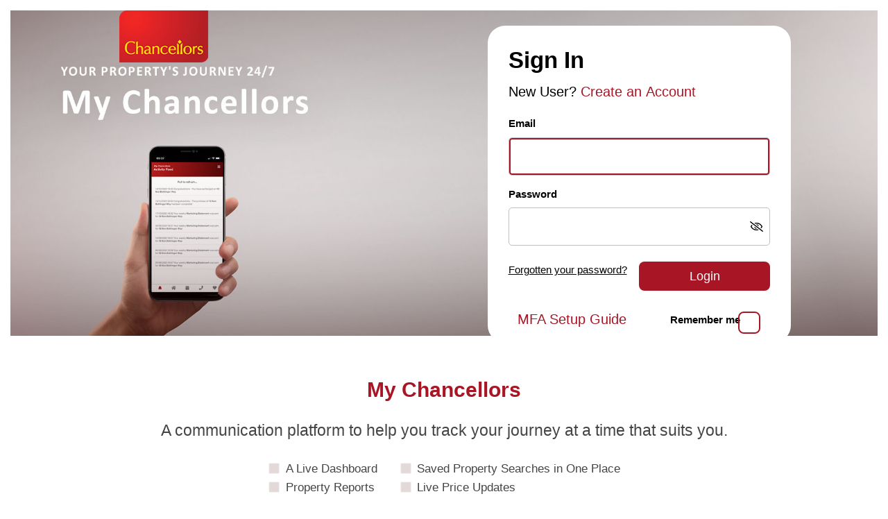

--- FILE ---
content_type: text/html
request_url: https://portal.chancellors.co.uk/login?returnUrl=https%3A%2F%2Fwww.chancellors.co.uk%2Fproperties%2Fbicester-property%2Fpurpose-built-2-bedroom-flat-apartment-for-sale%2F4932404%2Fgraven-hill-bicester-oxfordshire-ox25
body_size: 6551
content:
<!doctype html><html lang="en"><head><meta name="char" charset="utf-8"/><link rel="manifest" href="/manifest.json"/><meta name="viewport" content="width=device-width,user-scalable=no"/><meta name="IEedge" http-equiv="X-UA-Compatible" content="IE=edge"/><script type="text/delayscript">(window.NREUM || (NREUM = {})).loader_config = { licenseKey: "7e54ced376", applicationID: "109482529" }; window.NREUM || (NREUM = {}), __nr_require = function (e, n, t) { function r(t) { if (!n[t]) { var i = n[t] = { exports: {} }; e[t][0].call(i.exports, function (n) { var i = e[t][1][n]; return r(i || n) }, i, i.exports) } return n[t].exports } if ("function" == typeof __nr_require) return __nr_require; for (var i = 0; i < t.length; i++)r(t[i]); return r }({ 1: [function (e, n, t) { function r() { } function i(e, n, t) { return function () { return o(e, [u.now()].concat(f(arguments)), n ? null : this, t), n ? void 0 : this } } var o = e("handle"), a = e(4), f = e(5), c = e("ee").get("tracer"), u = e("loader"), s = NREUM; "undefined" == typeof window.newrelic && (newrelic = s); var p = ["setPageViewName", "setCustomAttribute", "setErrorHandler", "finished", "addToTrace", "inlineHit", "addRelease"], l = "api-", d = l + "ixn-"; a(p, function (e, n) { s[n] = i(l + n, !0, "api") }), s.addPageAction = i(l + "addPageAction", !0), s.setCurrentRouteName = i(l + "routeName", !0), n.exports = newrelic, s.interaction = function () { return (new r).get() }; var m = r.prototype = { createTracer: function (e, n) { var t = {}, r = this, i = "function" == typeof n; return o(d + "tracer", [u.now(), e, t], r), function () { if (c.emit((i ? "" : "no-") + "fn-start", [u.now(), r, i], t), i) try { return n.apply(this, arguments) } catch (e) { throw c.emit("fn-err", [arguments, this, e], t), e } finally { c.emit("fn-end", [u.now()], t) } } } }; a("actionText,setName,setAttribute,save,ignore,onEnd,getContext,end,get".split(","), function (e, n) { m[n] = i(d + n) }), newrelic.noticeError = function (e, n) { "string" == typeof e && (e = new Error(e)), o("err", [e, u.now(), !1, n]) } }, {}], 2: [function (e, n, t) { function r(e, n) { var t = e.getEntries(); t.forEach(function (e) { "first-paint" === e.name ? c("timing", ["fp", Math.floor(e.startTime)]) : "first-contentful-paint" === e.name && c("timing", ["fcp", Math.floor(e.startTime)]) }) } function i(e, n) { var t = e.getEntries(); t.length > 0 && c("lcp", [t[t.length - 1]]) } function o(e) { if (e instanceof s && !l) { var n, t = Math.round(e.timeStamp); n = t > 1e12 ? Date.now() - t : u.now() - t, l = !0, c("timing", ["fi", t, { type: e.type, fid: n }]) } } if (!("init" in NREUM && "page_view_timing" in NREUM.init && "enabled" in NREUM.init.page_view_timing && NREUM.init.page_view_timing.enabled === !1)) { var a, f, c = e("handle"), u = e("loader"), s = NREUM.o.EV; if ("PerformanceObserver" in window && "function" == typeof window.PerformanceObserver) { a = new PerformanceObserver(r), f = new PerformanceObserver(i); try { a.observe({ entryTypes: ["paint"] }), f.observe({ entryTypes: ["largest-contentful-paint"] }) } catch (p) { } } if ("addEventListener" in document) { var l = !1, d = ["click", "keydown", "mousedown", "pointerdown", "touchstart"]; d.forEach(function (e) { document.addEventListener(e, o, !1) }) } } }, {}], 3: [function (e, n, t) { function r(e, n) { if (!i) return !1; if (e !== i) return !1; if (!n) return !0; if (!o) return !1; for (var t = o.split("."), r = n.split("."), a = 0; a < r.length; a++)if (r[a] !== t[a]) return !1; return !0 } var i = null, o = null, a = /Version\/(\S+)\s+Safari/; if (navigator.userAgent) { var f = navigator.userAgent, c = f.match(a); c && f.indexOf("Chrome") === -1 && f.indexOf("Chromium") === -1 && (i = "Safari", o = c[1]) } n.exports = { agent: i, version: o, match: r } }, {}], 4: [function (e, n, t) { function r(e, n) { var t = [], r = "", o = 0; for (r in e) i.call(e, r) && (t[o] = n(r, e[r]), o += 1); return t } var i = Object.prototype.hasOwnProperty; n.exports = r }, {}], 5: [function (e, n, t) { function r(e, n, t) { n || (n = 0), "undefined" == typeof t && (t = e ? e.length : 0); for (var r = -1, i = t - n || 0, o = Array(i < 0 ? 0 : i); ++r < i;)o[r] = e[n + r]; return o } n.exports = r }, {}], 6: [function (e, n, t) { n.exports = { exists: "undefined" != typeof window.performance && window.performance.timing && "undefined" != typeof window.performance.timing.navigationStart } }, {}], ee: [function (e, n, t) { function r() { } function i(e) { function n(e) { return e && e instanceof r ? e : e ? c(e, f, o) : o() } function t(t, r, i, o) { if (!l.aborted || o) { e && e(t, r, i); for (var a = n(i), f = v(t), c = f.length, u = 0; u < c; u++)f[u].apply(a, r); var p = s[y[t]]; return p && p.push([b, t, r, a]), a } } function d(e, n) { h[e] = v(e).concat(n) } function m(e, n) { var t = h[e]; if (t) for (var r = 0; r < t.length; r++)t[r] === n && t.splice(r, 1) } function v(e) { return h[e] || [] } function g(e) { return p[e] = p[e] || i(t) } function w(e, n) { u(e, function (e, t) { n = n || "feature", y[t] = n, n in s || (s[n] = []) }) } var h = {}, y = {}, b = { on: d, addEventListener: d, removeEventListener: m, emit: t, get: g, listeners: v, context: n, buffer: w, abort: a, aborted: !1 }; return b } function o() { return new r } function a() { (s.api || s.feature) && (l.aborted = !0, s = l.backlog = {}) } var f = "nr@context", c = e("gos"), u = e(4), s = {}, p = {}, l = n.exports = i(); l.backlog = s }, {}], gos: [function (e, n, t) { function r(e, n, t) { if (i.call(e, n)) return e[n]; var r = t(); if (Object.defineProperty && Object.keys) try { return Object.defineProperty(e, n, { value: r, writable: !0, enumerable: !1 }), r } catch (o) { } return e[n] = r, r } var i = Object.prototype.hasOwnProperty; n.exports = r }, {}], handle: [function (e, n, t) { function r(e, n, t, r) { i.buffer([e], r), i.emit(e, n, t) } var i = e("ee").get("handle"); n.exports = r, r.ee = i }, {}], id: [function (e, n, t) { function r(e) { var n = typeof e; return !e || "object" !== n && "function" !== n ? -1 : e === window ? 0 : a(e, o, function () { return i++ }) } var i = 1, o = "nr@id", a = e("gos"); n.exports = r }, {}], loader: [function (e, n, t) { function r() { if (!x++) { var e = E.info = NREUM.info, n = d.getElementsByTagName("script")[0]; if (setTimeout(s.abort, 3e4), !(e && e.licenseKey && e.applicationID && n)) return s.abort(); u(y, function (n, t) { e[n] || (e[n] = t) }), c("mark", ["onload", a() + E.offset], null, "api"); var t = d.createElement("script"); t.src = "https://" + e.agent, n.parentNode.insertBefore(t, n) } } function i() { "complete" === d.readyState && o() } function o() { c("mark", ["domContent", a() + E.offset], null, "api") } function a() { return O.exists && performance.now ? Math.round(performance.now()) : (f = Math.max((new Date).getTime(), f)) - E.offset } var f = (new Date).getTime(), c = e("handle"), u = e(4), s = e("ee"), p = e(3), l = window, d = l.document, m = "addEventListener", v = "attachEvent", g = l.XMLHttpRequest, w = g && g.prototype; NREUM.o = { ST: setTimeout, SI: l.setImmediate, CT: clearTimeout, XHR: g, REQ: l.Request, EV: l.Event, PR: l.Promise, MO: l.MutationObserver }; var h = "" + location, y = { beacon: "bam.nr-data.net", errorBeacon: "bam.nr-data.net", agent: "js-agent.newrelic.com/nr-1169.min.js" }, b = g && w && w[m] && !/CriOS/.test(navigator.userAgent), E = n.exports = { offset: f, now: a, origin: h, features: {}, xhrWrappable: b, userAgent: p }; e(1), e(2), d[m] ? (d[m]("DOMContentLoaded", o, !1), l[m]("load", r, !1)) : (d[v]("onreadystatechange", i), l[v]("onload", r)), c("mark", ["firstbyte", f], null, "api"); var x = 0, O = e(6) }, {}], "wrap-function": [function (e, n, t) { function r(e) { return !(e && e instanceof Function && e.apply && !e[a]) } var i = e("ee"), o = e(5), a = "nr@original", f = Object.prototype.hasOwnProperty, c = !1; n.exports = function (e, n) { function t(e, n, t, i) { function nrWrapper() { var r, a, f, c; try { a = this, r = o(arguments), f = "function" == typeof t ? t(r, a) : t || {} } catch (u) { l([u, "", [r, a, i], f]) } s(n + "start", [r, a, i], f); try { return c = e.apply(a, r) } catch (p) { throw s(n + "err", [r, a, p], f), p } finally { s(n + "end", [r, a, c], f) } } return r(e) ? e : (n || (n = ""), nrWrapper[a] = e, p(e, nrWrapper), nrWrapper) } function u(e, n, i, o) { i || (i = ""); var a, f, c, u = "-" === i.charAt(0); for (c = 0; c < n.length; c++)f = n[c], a = e[f], r(a) || (e[f] = t(a, u ? f + i : i, o, f)) } function s(t, r, i) { if (!c || n) { var o = c; c = !0; try { e.emit(t, r, i, n) } catch (a) { l([a, t, r, i]) } c = o } } function p(e, n) { if (Object.defineProperty && Object.keys) try { var t = Object.keys(e); return t.forEach(function (t) { Object.defineProperty(n, t, { get: function () { return e[t] }, set: function (n) { return e[t] = n, n } }) }), n } catch (r) { l([r]) } for (var i in e) f.call(e, i) && (n[i] = e[i]); return n } function l(n) { try { e.emit("internal-error", n) } catch (t) { } } return e || (e = i), t.inPlace = u, t.flag = a, t } }, {}] }, {}, ["loader"]);</script><title>My Chancellors</title><style id="antiClickjack">body{display:none!important}</style><script type="text/javascript">if(globalThis===top){var antiClickjack=document.getElementById("antiClickjack");antiClickjack.remove()}else top.location=globalThis.location</script><link rel="dns-prefetch" href="//a.opmnstr.com"/><link rel="dns-prefetch" href="//s.w.org"/><link rel="icon" loading="lazy" href="/assets/images/cropped-favicon-32x32.png" sizes="32x32"/><link rel="icon" loading="lazy" href="/assets/images/cropped-favicon-192x192.png" sizes="192x192"/><link rel="apple-touch-icon-precomposed" loading="lazy" href="/assets/images/cropped-favicon-180x180.png"/><meta name="msapplication-TileImage" loading="lazy" content="/assets/images/cropped-favicon-270x270.png"/><link rel="stylesheet" id="wp-block-library-css" href="/assets/css/style.min.css?ver=5.0.8" media="all"/><link rel="stylesheet" id="main-css" href="/assets/css/style.css?v=48&#038;ver=5.3.2" media="all"/><link rel="preload" fetchpriority="high" as="image" href="https://cdn.chancellors.co.uk/wp-content/uploads/2024/07/login_header.jpg"/><link rel="preload" fetchpriority="high" as="image" href="https://cdn.chancellors.co.uk/wp-content/uploads/2024/07/mobile_login_header.jpg"/><link rel="preload" fetchpriority="high" as="image" href="https://cdn.chancellors.co.uk/wp-content/uploads/2024/07/chancellors_logo.png"/><link rel="preload" as="image" loading="lazy" href="https://cdn.chancellors.co.uk/wp-content/uploads/2024/07/chancellors_logo_desktop.png"/><link rel="preload" as="image" loading="lazy" href="https://cdn.chancellors.co.uk/wp-content/uploads/2024/07/chancellors-logo-v2.svg"/><script type="text/javascript" src="/assets/js/jquery.js?ver=3.7.1-wp"></script><script type="text/javascript" src="/assets/js/jquery-migrate.min.js?ver=3.4.0"></script><script type="text/javascript" src="/assets/js/custom.js"></script><script src="https://a.opmnstr.com/app/js/api.min.js" integrity="sha384-tPdUQc/lLpianAtnRZj3/ryKnhKbATQbJsDsB8x6+w3s/BJeLAaEhAwszIFrvWib" crossorigin="anonymous"></script><script src="https://cdn.tailwindcss.com"></script><style>.recentcomments a{display:inline!important;padding:0!important;margin:0!important}</style><link href="https://api.tiles.mapbox.com/mapbox-gl-js/v0.47.0/mapbox-gl.css" loading="lazy" rel="stylesheet"/><script>setTimeout(()=>{!function(e,t,a,s){e[s]=e[s]||[],e[s].push({"gtm.start":Date.now(),event:"gtm.js"});var n=t.getElementsByTagName(a)[0],g=t.createElement(a);g.async=!0,g.src="https://www.googletagmanager.com/gtm.js?id=GTM-P8GDHW4",n.parentNode.insertBefore(g,n)}(globalThis,document,"script","dataLayer")},6500)</script><script>setTimeout(()=>{!function(e,t,n,o,c){if(e.fbq)return;c=e.fbq=function(){c.callMethod?c.callMethod(...arguments):c.queue.push(arguments)},e._fbq||(e._fbq=c),c.push=c,c.loaded=!0,c.version="2.0",c.queue=[],c("init","884048851713444"),c("track","PageView");const s=t.createElement(n);s.async=!0,s.src="//connect.facebook.net/en_US/fbevents.js";const a=t.getElementsByTagName(n)[0];a.parentNode.insertBefore(s,a)}(globalThis,document,"script")},6500)</script><noscript><img height="1" width="1" style="display:none" alt="FacebookPixel" src="https://www.facebook.com/tr?id=884048851713444&ev=PageView&noscript=1"/></noscript><script>setTimeout(()=>{var e,t,n,a,o,s;e=globalThis,t=document,n="script",e.fbq||(a=e.fbq=function(){a.callMethod?a.callMethod(...arguments):a.queue.push(arguments)},e._fbq||(e._fbq=a),a.push=a,a.loaded=!0,a.version="2.0",a.queue=[],(o=t.createElement(n)).async=!0,o.src="https://connect.facebook.net/en_US/fbevents.js",(s=t.getElementsByTagName(n)[0]).parentNode.insertBefore(o,s)),fbq("init","1321193628086480"),fbq("track","PageView")},6500)</script><noscript><img height="1" width="1" style="display:none" alt="FacebookPixel" src="https://www.facebook.com/tr?id=1321193628086480&ev=PageView&noscript=1"/></noscript><script type="text/delayscript">setTimeout(() => {
      var _elqQ = _elqQ || [];
      _elqQ.push(['elqSetSiteId', '146815867']);
      _elqQ.push(['elqTrackPageView']);

      (function () {
        function async_load() {
          var s = document.createElement('script'); s.type = 'text/delayscript'; s.async = true;
          s.src = '//img06.en25.com/i/elqCfg.min.js';
          var x = document.getElementsByTagName('script')[0]; x.parentNode.insertBefore(s, x);
        }
        if (globalThis.addEventListener) globalThis.addEventListener('DOMContentLoaded', async_load, false);
        else if (globalThis.attachEvent) globalThis.attachEvent('onload', async_load);
      })();
    }, 6500);</script><script>setTimeout(()=>{!function(t,h,e,s,j,i){t.hj=t.hj||function(){t.hj.q=t.hj.q||[],t.hj.q.push(arguments)},t._hjSettings={hjid:867170,hjsv:6};let n=h.getElementsByTagName("head")[0];(i=h.createElement("script")).async=1,i.src="https://static.hotjar.com/c/hotjar-"+t._hjSettings.hjid+".js?sv="+t._hjSettings.hjsv,n.appendChild(i)}(globalThis,document)},7e3)</script><script type="text/delayscript">var _mhct = _mhct || [];
    _mhct.push(['mhCampaignID', 'VA-13289']);
    setTimeout(() => {
      (!function () { var c = document.createElement("script"); c.type = "text/javascript", c.async = !0, c.src = "//www.dynamicnumbers.mediahawk.co.uk/mhct.min.js"; var i = document.getElementsByTagName("script")[0]; i.parentNode.insertBefore(c, i) }())
    }, 6500);</script><script type="text/javascript">!function(e,r,n,t,a,c,i){e.performance&&e.performance.timing&&e.performance.navigation&&!e.s247r&&(e[t]=e[t]||function(){(e[t].q=e[t].q||[]).push(arguments)},(c=r.createElement("script")).async=!0,c.setAttribute("src","//static.site24x7rum.eu/beacon/site24x7rum-min.js?appKey=884c08eb5893bc9ffee6e0f1093bcb82"),r.getElementsByTagName("head")[0].appendChild(c),i=globalThis.onerror,globalThis.onerror=function(r,n,a,c,o){i&&i(r,n,a,c,o),o||(o=new Error(r)),e[t].q=e[t].q||[],e[t].q.push(["captureException",o])})}(globalThis,document,0,"s247r")</script><script defer="defer" src="/static/js/main.7f851cf8.js"></script><link href="/static/css/main.5f5d4e23.css" rel="stylesheet"><script>var __uzdbm_1 = "14537c77-aaf0-4d86-a2ee-42bce6192e1c";var __uzdbm_2 = "YjYwNTdkMzYtY3lwaS00OTkyLTgzOTItNGFiYTE0YzJmZDBkJDE4LjIyMS44MS4xNzc=";var __uzdbm_3 = "7f900014537c77-aaf0-4d86-a2ee-42bce6192e1c1-17686866032980-002726766f58132d6ab10";var __uzdbm_4 = "false";var __uzdbm_5 = "uzmx";var __uzdbm_6 = "7f90007a4cc6da-7f3e-472d-ab48-d58103f1ba071-17686866032980-54f8d0c5989fde8710";var __uzdbm_7 = "chancellors.co.uk";</script> <script>   (function (w, d, e, u, c, g, a, b) {     w["SSJSConnectorObj"] = w["SSJSConnectorObj"] || {       ss_cid: c,       domain_info: "auto",     };     w[g] = function (i, j) {       w["SSJSConnectorObj"][i] = j;     };     a = d.createElement(e);     a.async = true;     if (       navigator.userAgent.indexOf('MSIE') !== -1 ||       navigator.appVersion.indexOf('Trident/') > -1     ) {       u = u.replace("/advanced/", "/advanced/ie/");     }     a.src = u;     b = d.getElementsByTagName(e)[0];     b.parentNode.insertBefore(a, b);   })(     window, document, "script", "https://portal.chancellors.co.uk/18f5227b-e27b-445a-a53f-f845fbe69b40/stormcaster.js", "cypk", "ssConf"   );   ssConf("c1", "https://portal.chancellors.co.uk");   ssConf("c3", "c99a4269-161c-4242-a3f0-28d44fa6ce24");   ssConf("au", "portal.chancellors.co.uk");   ssConf("cu", "validate.perfdrive.com, ssc"); </script></head><body><noscript>You need to enable JavaScript to run this app.</noscript><div id="root"></div></body></html>

--- FILE ---
content_type: text/css
request_url: https://portal.chancellors.co.uk/assets/css/style.css?v=48&ver=5.3.2
body_size: 57427
content:
@media print,screen and (min-width:48em){.reveal,.reveal.large,.reveal.small,.reveal.tiny{right:auto;left:auto;margin:0 auto}}/*! normalize.css v8.0.0 | MIT License | github.com/necolas/normalize.css */html{line-height:1.15;-webkit-text-size-adjust:100%}h1{font-size:2em;margin:.67em 0}hr{box-sizing:content-box;overflow:visible}pre{font-family:monospace,monospace;font-size:1em}a{background-color:transparent}abbr[title]{border-bottom:none;text-decoration:underline;-webkit-text-decoration:underline dotted;text-decoration:underline dotted}b,strong{font-weight:bolder}code,kbd,samp{font-family:monospace,monospace;font-size:1em}sub,sup{font-size:75%;line-height:0;position:relative;vertical-align:baseline}sub{bottom:-.25em}sup{top:-.5em}img{border-style:none}button,input,optgroup,select,textarea{font-size:100%;line-height:1.15;margin:0}button,input{overflow:visible}button,select{text-transform:none}[type=button],[type=reset],[type=submit],button{-webkit-appearance:button}[type=button]::-moz-focus-inner,[type=reset]::-moz-focus-inner,[type=submit]::-moz-focus-inner,button::-moz-focus-inner{border-style:none;padding:0}[type=button]:-moz-focusring,[type=reset]:-moz-focusring,[type=submit]:-moz-focusring,button:-moz-focusring{outline:1px dotted ButtonText}fieldset{padding:.35em .75em .625em}legend{box-sizing:border-box;color:inherit;display:table;max-width:100%;padding:0;white-space:normal}progress{vertical-align:baseline}textarea{overflow:auto}[type=checkbox],[type=radio]{box-sizing:border-box;padding:0}[type=number]::-webkit-inner-spin-button,[type=number]::-webkit-outer-spin-button{height:auto}[type=search]{-webkit-appearance:textfield;outline-offset:-2px}[type=search]::-webkit-search-decoration{-webkit-appearance:none}::-webkit-file-upload-button{-webkit-appearance:button;font:inherit}details{display:block}summary{display:list-item}[hidden],template{display:none}.foundation-mq{font-family:"small=0em&medium=48em&large=80em&xlarge=100em"}html{box-sizing:border-box;font-size:.9375rem}*,:after,:before{box-sizing:inherit}body{margin:0;padding:0;background:#f5f5f5;font-family:Helvetica Neue,Helvetica,Arial,Lucida Grande,sans-serif;font-weight:400;line-height:1.3333;color:#454545;-webkit-font-smoothing:antialiased;-moz-osx-font-smoothing:grayscale}img{display:inline-block;vertical-align:middle;max-width:100%;height:auto;-ms-interpolation-mode:bicubic}textarea{height:auto;min-height:50px}select,textarea{border-radius:0.53333333rem}select{box-sizing:border-box;width:100%}.map_canvas embed,.map_canvas img,.map_canvas object,.mqa-display embed,.mqa-display img,.mqa-display object{max-width:none!important}button{padding:0;-webkit-appearance:none;-moz-appearance:none;appearance:none;border:0;border-radius:0.53333333rem;background:0 0;line-height:1;cursor:auto}[data-whatinput=mouse] button{outline:0}pre{overflow:auto}button,input,optgroup,select,textarea{font-family:inherit}.is-visible{display:block!important}.is-hidden{display:none!important}.grid-container{padding-right:0.6rem;padding-left:0.6rem;max-width:106.66666667rem;margin-left:auto;margin-right:auto}@media print,screen and (min-width:48em){.grid-container{padding-right:0.6rem;padding-left:0.6rem}}.grid-container.fluid{padding-right:0.6rem;padding-left:0.6rem;max-width:100%;margin-left:auto;margin-right:auto}@media print,screen and (min-width:48em){.grid-container.fluid{padding-right:0.6rem;padding-left:0.6rem}}.grid-container.full{padding-right:0;padding-left:0;max-width:100%;margin-left:auto;margin-right:auto}.grid-x{display:flex;flex-flow:row wrap}.cell{flex:0 0 auto;min-height:0;min-width:0;width:100%}.cell.auto{flex:1 1 0px}.cell.shrink{flex:0 0 auto}.grid-x>.auto,.grid-x>.shrink{width:auto}.grid-x>.small-1,.grid-x>.small-10,.grid-x>.small-11,.grid-x>.small-12,.grid-x>.small-2,.grid-x>.small-3,.grid-x>.small-4,.grid-x>.small-5,.grid-x>.small-6,.grid-x>.small-7,.grid-x>.small-8,.grid-x>.small-9,.grid-x>.small-full,.grid-x>.small-shrink{flex-basis:auto}@media print,screen and (min-width:48em){.grid-x>.medium-1,.grid-x>.medium-10,.grid-x>.medium-11,.grid-x>.medium-12,.grid-x>.medium-2,.grid-x>.medium-3,.grid-x>.medium-4,.grid-x>.medium-5,.grid-x>.medium-6,.grid-x>.medium-7,.grid-x>.medium-8,.grid-x>.medium-9,.grid-x>.medium-full,.grid-x>.medium-shrink{flex-basis:auto}}@media print,screen and (min-width:80em){.grid-x>.large-1,.grid-x>.large-10,.grid-x>.large-11,.grid-x>.large-12,.grid-x>.large-2,.grid-x>.large-3,.grid-x>.large-4,.grid-x>.large-5,.grid-x>.large-6,.grid-x>.large-7,.grid-x>.large-8,.grid-x>.large-9,.grid-x>.large-full,.grid-x>.large-shrink{flex-basis:auto}}@media screen and (min-width:100em){.grid-x>.xlarge-1,.grid-x>.xlarge-10,.grid-x>.xlarge-11,.grid-x>.xlarge-12,.grid-x>.xlarge-2,.grid-x>.xlarge-3,.grid-x>.xlarge-4,.grid-x>.xlarge-5,.grid-x>.xlarge-6,.grid-x>.xlarge-7,.grid-x>.xlarge-8,.grid-x>.xlarge-9,.grid-x>.xlarge-full,.grid-x>.xlarge-shrink{flex-basis:auto}}.grid-x>.small-1,.grid-x>.small-10,.grid-x>.small-11,.grid-x>.small-12,.grid-x>.small-2,.grid-x>.small-3,.grid-x>.small-4,.grid-x>.small-5,.grid-x>.small-6,.grid-x>.small-7,.grid-x>.small-8,.grid-x>.small-9{flex:0 0 auto}.grid-x>.small-1{width:8.33333333%}.grid-x>.small-2{width:16.66666667%}.grid-x>.small-3{width:25%}.grid-x>.small-4{width:33.33333333%}.grid-x>.small-5{width:41.66666667%}.grid-x>.small-6{width:50%}.grid-x>.small-7{width:58.33333333%}.grid-x>.small-8{width:66.66666667%}.grid-x>.small-9{width:75%}.grid-x>.small-10{width:83.33333333%}.grid-x>.small-11{width:91.66666667%}.grid-x>.small-12{width:100%}@media print,screen and (min-width:48em){.grid-x>.medium-auto{flex:1 1 0px;width:auto}.grid-x>.medium-1,.grid-x>.medium-10,.grid-x>.medium-11,.grid-x>.medium-12,.grid-x>.medium-2,.grid-x>.medium-3,.grid-x>.medium-4,.grid-x>.medium-5,.grid-x>.medium-6,.grid-x>.medium-7,.grid-x>.medium-8,.grid-x>.medium-9,.grid-x>.medium-shrink{flex:0 0 auto}.grid-x>.medium-shrink{width:auto}.grid-x>.medium-1{width:8.33333333%}.grid-x>.medium-2{width:16.66666667%}.grid-x>.medium-3{width:25%}.grid-x>.medium-4{width:33.33333333%}.grid-x>.medium-5{width:41.66666667%}.grid-x>.medium-6{width:50%}.grid-x>.medium-7{width:58.33333333%}.grid-x>.medium-8{width:66.66666667%}.grid-x>.medium-9{width:75%}.grid-x>.medium-10{width:83.33333333%}.grid-x>.medium-11{width:91.66666667%}.grid-x>.medium-12{width:100%}}@media print,screen and (min-width:80em){.grid-x>.large-auto{flex:1 1 0px;width:auto}.grid-x>.large-1,.grid-x>.large-10,.grid-x>.large-11,.grid-x>.large-12,.grid-x>.large-2,.grid-x>.large-3,.grid-x>.large-4,.grid-x>.large-5,.grid-x>.large-6,.grid-x>.large-7,.grid-x>.large-8,.grid-x>.large-9,.grid-x>.large-shrink{flex:0 0 auto}.grid-x>.large-shrink{width:auto}.grid-x>.large-1{width:8.33333333%}.grid-x>.large-2{width:16.66666667%}.grid-x>.large-3{width:25%}.grid-x>.large-4{width:33.33333333%}.grid-x>.large-5{width:41.66666667%}.grid-x>.large-6{width:50%}.grid-x>.large-7{width:58.33333333%}.grid-x>.large-8{width:66.66666667%}.grid-x>.large-9{width:75%}.grid-x>.large-10{width:83.33333333%}.grid-x>.large-11{width:91.66666667%}.grid-x>.large-12{width:100%}}@media screen and (min-width:100em){.grid-x>.xlarge-auto{flex:1 1 0px;width:auto}.grid-x>.xlarge-1,.grid-x>.xlarge-10,.grid-x>.xlarge-11,.grid-x>.xlarge-12,.grid-x>.xlarge-2,.grid-x>.xlarge-3,.grid-x>.xlarge-4,.grid-x>.xlarge-5,.grid-x>.xlarge-6,.grid-x>.xlarge-7,.grid-x>.xlarge-8,.grid-x>.xlarge-9,.grid-x>.xlarge-shrink{flex:0 0 auto}.grid-x>.xlarge-shrink{width:auto}.grid-x>.xlarge-1{width:8.33333333%}.grid-x>.xlarge-2{width:16.66666667%}.grid-x>.xlarge-3{width:25%}.grid-x>.xlarge-4{width:33.33333333%}.grid-x>.xlarge-5{width:41.66666667%}.grid-x>.xlarge-6{width:50%}.grid-x>.xlarge-7{width:58.33333333%}.grid-x>.xlarge-8{width:66.66666667%}.grid-x>.xlarge-9{width:75%}.grid-x>.xlarge-10{width:83.33333333%}.grid-x>.xlarge-11{width:91.66666667%}.grid-x>.xlarge-12{width:100%}}.grid-margin-x:not(.grid-x)>.cell{width:auto}.grid-margin-y:not(.grid-y)>.cell{height:auto}.grid-margin-x{margin-left:-.6rem;margin-right:-.6rem}@media print,screen and (min-width:48em){.grid-margin-x{margin-left:-.6rem;margin-right:-.6rem}}.grid-margin-x>.cell{width:calc(100% - 1.2rem);margin-left:.6rem;margin-right:.6rem}@media print,screen and (min-width:48em){.grid-margin-x>.cell{width:calc(100% - 1.2rem);margin-left:.6rem;margin-right:.6rem}}.grid-margin-x>.auto,.grid-margin-x>.shrink{width:auto}.grid-margin-x>.small-1{width:calc(8.33333% - 1.2rem)}.grid-margin-x>.small-2{width:calc(16.66667% - 1.2rem)}.grid-margin-x>.small-3{width:calc(25% - 1.2rem)}.grid-margin-x>.small-4{width:calc(33.33333% - 1.2rem)}.grid-margin-x>.small-5{width:calc(41.66667% - 1.2rem)}.grid-margin-x>.small-6{width:calc(50% - 1.2rem)}.grid-margin-x>.small-7{width:calc(58.33333% - 1.2rem)}.grid-margin-x>.small-8{width:calc(66.66667% - 1.2rem)}.grid-margin-x>.small-9{width:calc(75% - 1.2rem)}.grid-margin-x>.small-10{width:calc(83.33333% - 1.2rem)}.grid-margin-x>.small-11{width:calc(91.66667% - 1.2rem)}.grid-margin-x>.small-12{width:calc(100% - 1.2rem)}@media print,screen and (min-width:48em){.grid-margin-x>.auto,.grid-margin-x>.shrink{width:auto}.grid-margin-x>.small-1{width:calc(8.33333% - 1.2rem)}.grid-margin-x>.small-2{width:calc(16.66667% - 1.2rem)}.grid-margin-x>.small-3{width:calc(25% - 1.2rem)}.grid-margin-x>.small-4{width:calc(33.33333% - 1.2rem)}.grid-margin-x>.small-5{width:calc(41.66667% - 1.2rem)}.grid-margin-x>.small-6{width:calc(50% - 1.2rem)}.grid-margin-x>.small-7{width:calc(58.33333% - 1.2rem)}.grid-margin-x>.small-8{width:calc(66.66667% - 1.2rem)}.grid-margin-x>.small-9{width:calc(75% - 1.2rem)}.grid-margin-x>.small-10{width:calc(83.33333% - 1.2rem)}.grid-margin-x>.small-11{width:calc(91.66667% - 1.2rem)}.grid-margin-x>.small-12{width:calc(100% - 1.2rem)}.grid-margin-x>.medium-auto,.grid-margin-x>.medium-shrink{width:auto}.grid-margin-x>.medium-1{width:calc(8.33333% - 1.2rem)}.grid-margin-x>.medium-2{width:calc(16.66667% - 1.2rem)}.grid-margin-x>.medium-3{width:calc(25% - 1.2rem)}.grid-margin-x>.medium-4{width:calc(33.33333% - 1.2rem)}.grid-margin-x>.medium-5{width:calc(41.66667% - 1.2rem)}.grid-margin-x>.medium-6{width:calc(50% - 1.2rem)}.grid-margin-x>.medium-7{width:calc(58.33333% - 1.2rem)}.grid-margin-x>.medium-8{width:calc(66.66667% - 1.2rem)}.grid-margin-x>.medium-9{width:calc(75% - 1.2rem)}.grid-margin-x>.medium-10{width:calc(83.33333% - 1.2rem)}.grid-margin-x>.medium-11{width:calc(91.66667% - 1.2rem)}.grid-margin-x>.medium-12{width:calc(100% - 1.2rem)}}@media print,screen and (min-width:80em){.grid-margin-x>.large-auto,.grid-margin-x>.large-shrink{width:auto}.grid-margin-x>.large-1{width:calc(8.33333% - 1.2rem)}.grid-margin-x>.large-2{width:calc(16.66667% - 1.2rem)}.grid-margin-x>.large-3{width:calc(25% - 1.2rem)}.grid-margin-x>.large-4{width:calc(33.33333% - 1.2rem)}.grid-margin-x>.large-5{width:calc(41.66667% - 1.2rem)}.grid-margin-x>.large-6{width:calc(50% - 1.2rem)}.grid-margin-x>.large-7{width:calc(58.33333% - 1.2rem)}.grid-margin-x>.large-8{width:calc(66.66667% - 1.2rem)}.grid-margin-x>.large-9{width:calc(75% - 1.2rem)}.grid-margin-x>.large-10{width:calc(83.33333% - 1.2rem)}.grid-margin-x>.large-11{width:calc(91.66667% - 1.2rem)}.grid-margin-x>.large-12{width:calc(100% - 1.2rem)}}@media screen and (min-width:100em){.grid-margin-x>.xlarge-auto,.grid-margin-x>.xlarge-shrink{width:auto}.grid-margin-x>.xlarge-1{width:calc(8.33333% - 1.2rem)}.grid-margin-x>.xlarge-2{width:calc(16.66667% - 1.2rem)}.grid-margin-x>.xlarge-3{width:calc(25% - 1.2rem)}.grid-margin-x>.xlarge-4{width:calc(33.33333% - 1.2rem)}.grid-margin-x>.xlarge-5{width:calc(41.66667% - 1.2rem)}.grid-margin-x>.xlarge-6{width:calc(50% - 1.2rem)}.grid-margin-x>.xlarge-7{width:calc(58.33333% - 1.2rem)}.grid-margin-x>.xlarge-8{width:calc(66.66667% - 1.2rem)}.grid-margin-x>.xlarge-9{width:calc(75% - 1.2rem)}.grid-margin-x>.xlarge-10{width:calc(83.33333% - 1.2rem)}.grid-margin-x>.xlarge-11{width:calc(91.66667% - 1.2rem)}.grid-margin-x>.xlarge-12{width:calc(100% - 1.2rem)}}.grid-padding-x .grid-padding-x{margin-right:-.6rem;margin-left:-.6rem}@media print,screen and (min-width:48em){.grid-padding-x .grid-padding-x{margin-right:-.6rem;margin-left:-.6rem}}.grid-container:not(.full)>.grid-padding-x{margin-right:-.6rem;margin-left:-.6rem}@media print,screen and (min-width:48em){.grid-container:not(.full)>.grid-padding-x{margin-right:-.6rem;margin-left:-.6rem}}.grid-padding-x>.cell{padding-right:0.6rem;padding-left:0.6rem}@media print,screen and (min-width:48em){.grid-padding-x>.cell{padding-right:0.6rem;padding-left:0.6rem}}.small-up-1>.cell{width:100%}.small-up-2>.cell{width:50%}.small-up-3>.cell{width:33.33333333%}.small-up-4>.cell{width:25%}.small-up-5>.cell{width:20%}.small-up-6>.cell{width:16.66666667%}.small-up-7>.cell{width:14.28571429%}.small-up-8>.cell{width:12.5%}@media print,screen and (min-width:48em){.medium-up-1>.cell{width:100%}.medium-up-2>.cell{width:50%}.medium-up-3>.cell{width:33.33333333%}.medium-up-4>.cell{width:25%}.medium-up-5>.cell{width:20%}.medium-up-6>.cell{width:16.66666667%}.medium-up-7>.cell{width:14.28571429%}.medium-up-8>.cell{width:12.5%}}@media print,screen and (min-width:80em){.large-up-1>.cell{width:100%}.large-up-2>.cell{width:50%}.large-up-3>.cell{width:33.33333333%}.large-up-4>.cell{width:25%}.large-up-5>.cell{width:20%}.large-up-6>.cell{width:16.66666667%}.large-up-7>.cell{width:14.28571429%}.large-up-8>.cell{width:12.5%}}@media screen and (min-width:100em){.xlarge-up-1>.cell{width:100%}.xlarge-up-2>.cell{width:50%}.xlarge-up-3>.cell{width:33.33333333%}.xlarge-up-4>.cell{width:25%}.xlarge-up-5>.cell{width:20%}.xlarge-up-6>.cell{width:16.66666667%}.xlarge-up-7>.cell{width:14.28571429%}.xlarge-up-8>.cell{width:12.5%}}.grid-margin-x.small-up-1>.cell{width:calc(100% - 1.2rem)}.grid-margin-x.small-up-2>.cell{width:calc(50% - 1.2rem)}.grid-margin-x.small-up-3>.cell{width:calc(33.33333% - 1.2rem)}.grid-margin-x.small-up-4>.cell{width:calc(25% - 1.2rem)}.grid-margin-x.small-up-5>.cell{width:calc(20% - 1.2rem)}.grid-margin-x.small-up-6>.cell{width:calc(16.66667% - 1.2rem)}.grid-margin-x.small-up-7>.cell{width:calc(14.28571% - 1.2rem)}.grid-margin-x.small-up-8>.cell{width:calc(12.5% - 1.2rem)}@media print,screen and (min-width:48em){.grid-margin-x.small-up-1>.cell{width:calc(100% - 1.2rem)}.grid-margin-x.small-up-2>.cell{width:calc(50% - 1.2rem)}.grid-margin-x.small-up-3>.cell{width:calc(33.33333% - 1.2rem)}.grid-margin-x.small-up-4>.cell{width:calc(25% - 1.2rem)}.grid-margin-x.small-up-5>.cell{width:calc(20% - 1.2rem)}.grid-margin-x.small-up-6>.cell{width:calc(16.66667% - 1.2rem)}.grid-margin-x.small-up-7>.cell{width:calc(14.28571% - 1.2rem)}.grid-margin-x.small-up-8>.cell{width:calc(12.5% - 1.2rem)}.grid-margin-x.medium-up-1>.cell{width:calc(100% - 1.2rem)}.grid-margin-x.medium-up-2>.cell{width:calc(50% - 1.2rem)}.grid-margin-x.medium-up-3>.cell{width:calc(33.33333% - 1.2rem)}.grid-margin-x.medium-up-4>.cell{width:calc(25% - 1.2rem)}.grid-margin-x.medium-up-5>.cell{width:calc(20% - 1.2rem)}.grid-margin-x.medium-up-6>.cell{width:calc(16.66667% - 1.2rem)}.grid-margin-x.medium-up-7>.cell{width:calc(14.28571% - 1.2rem)}.grid-margin-x.medium-up-8>.cell{width:calc(12.5% - 1.2rem)}}@media print,screen and (min-width:80em){.grid-margin-x.large-up-1>.cell{width:calc(100% - 1.2rem)}.grid-margin-x.large-up-2>.cell{width:calc(50% - 1.2rem)}.grid-margin-x.large-up-3>.cell{width:calc(33.33333% - 1.2rem)}.grid-margin-x.large-up-4>.cell{width:calc(25% - 1.2rem)}.grid-margin-x.large-up-5>.cell{width:calc(20% - 1.2rem)}.grid-margin-x.large-up-6>.cell{width:calc(16.66667% - 1.2rem)}.grid-margin-x.large-up-7>.cell{width:calc(14.28571% - 1.2rem)}.grid-margin-x.large-up-8>.cell{width:calc(12.5% - 1.2rem)}}@media screen and (min-width:100em){.grid-margin-x.xlarge-up-1>.cell{width:calc(100% - 1.2rem)}.grid-margin-x.xlarge-up-2>.cell{width:calc(50% - 1.2rem)}.grid-margin-x.xlarge-up-3>.cell{width:calc(33.33333% - 1.2rem)}.grid-margin-x.xlarge-up-4>.cell{width:calc(25% - 1.2rem)}.grid-margin-x.xlarge-up-5>.cell{width:calc(20% - 1.2rem)}.grid-margin-x.xlarge-up-6>.cell{width:calc(16.66667% - 1.2rem)}.grid-margin-x.xlarge-up-7>.cell{width:calc(14.28571% - 1.2rem)}.grid-margin-x.xlarge-up-8>.cell{width:calc(12.5% - 1.2rem)}}.small-margin-collapse,.small-margin-collapse>.cell{margin-right:0;margin-left:0}.small-margin-collapse>.small-1{width:8.33333333%}.small-margin-collapse>.small-2{width:16.66666667%}.small-margin-collapse>.small-3{width:25%}.small-margin-collapse>.small-4{width:33.33333333%}.small-margin-collapse>.small-5{width:41.66666667%}.small-margin-collapse>.small-6{width:50%}.small-margin-collapse>.small-7{width:58.33333333%}.small-margin-collapse>.small-8{width:66.66666667%}.small-margin-collapse>.small-9{width:75%}.small-margin-collapse>.small-10{width:83.33333333%}.small-margin-collapse>.small-11{width:91.66666667%}.small-margin-collapse>.small-12{width:100%}@media print,screen and (min-width:48em){.small-margin-collapse>.medium-1{width:8.33333333%}.small-margin-collapse>.medium-2{width:16.66666667%}.small-margin-collapse>.medium-3{width:25%}.small-margin-collapse>.medium-4{width:33.33333333%}.small-margin-collapse>.medium-5{width:41.66666667%}.small-margin-collapse>.medium-6{width:50%}.small-margin-collapse>.medium-7{width:58.33333333%}.small-margin-collapse>.medium-8{width:66.66666667%}.small-margin-collapse>.medium-9{width:75%}.small-margin-collapse>.medium-10{width:83.33333333%}.small-margin-collapse>.medium-11{width:91.66666667%}.small-margin-collapse>.medium-12{width:100%}}@media print,screen and (min-width:80em){.small-margin-collapse>.large-1{width:8.33333333%}.small-margin-collapse>.large-2{width:16.66666667%}.small-margin-collapse>.large-3{width:25%}.small-margin-collapse>.large-4{width:33.33333333%}.small-margin-collapse>.large-5{width:41.66666667%}.small-margin-collapse>.large-6{width:50%}.small-margin-collapse>.large-7{width:58.33333333%}.small-margin-collapse>.large-8{width:66.66666667%}.small-margin-collapse>.large-9{width:75%}.small-margin-collapse>.large-10{width:83.33333333%}.small-margin-collapse>.large-11{width:91.66666667%}.small-margin-collapse>.large-12{width:100%}}@media screen and (min-width:100em){.small-margin-collapse>.xlarge-1{width:8.33333333%}.small-margin-collapse>.xlarge-2{width:16.66666667%}.small-margin-collapse>.xlarge-3{width:25%}.small-margin-collapse>.xlarge-4{width:33.33333333%}.small-margin-collapse>.xlarge-5{width:41.66666667%}.small-margin-collapse>.xlarge-6{width:50%}.small-margin-collapse>.xlarge-7{width:58.33333333%}.small-margin-collapse>.xlarge-8{width:66.66666667%}.small-margin-collapse>.xlarge-9{width:75%}.small-margin-collapse>.xlarge-10{width:83.33333333%}.small-margin-collapse>.xlarge-11{width:91.66666667%}.small-margin-collapse>.xlarge-12{width:100%}}.small-padding-collapse{margin-right:0;margin-left:0}.small-padding-collapse>.cell{padding-right:0;padding-left:0}@media print,screen and (min-width:48em){.medium-margin-collapse,.medium-margin-collapse>.cell{margin-right:0;margin-left:0}}@media print,screen and (min-width:48em){.medium-margin-collapse>.small-1{width:8.33333333%}.medium-margin-collapse>.small-2{width:16.66666667%}.medium-margin-collapse>.small-3{width:25%}.medium-margin-collapse>.small-4{width:33.33333333%}.medium-margin-collapse>.small-5{width:41.66666667%}.medium-margin-collapse>.small-6{width:50%}.medium-margin-collapse>.small-7{width:58.33333333%}.medium-margin-collapse>.small-8{width:66.66666667%}.medium-margin-collapse>.small-9{width:75%}.medium-margin-collapse>.small-10{width:83.33333333%}.medium-margin-collapse>.small-11{width:91.66666667%}.medium-margin-collapse>.small-12{width:100%}}@media print,screen and (min-width:48em){.medium-margin-collapse>.medium-1{width:8.33333333%}.medium-margin-collapse>.medium-2{width:16.66666667%}.medium-margin-collapse>.medium-3{width:25%}.medium-margin-collapse>.medium-4{width:33.33333333%}.medium-margin-collapse>.medium-5{width:41.66666667%}.medium-margin-collapse>.medium-6{width:50%}.medium-margin-collapse>.medium-7{width:58.33333333%}.medium-margin-collapse>.medium-8{width:66.66666667%}.medium-margin-collapse>.medium-9{width:75%}.medium-margin-collapse>.medium-10{width:83.33333333%}.medium-margin-collapse>.medium-11{width:91.66666667%}.medium-margin-collapse>.medium-12{width:100%}}@media print,screen and (min-width:80em){.medium-margin-collapse>.large-1{width:8.33333333%}.medium-margin-collapse>.large-2{width:16.66666667%}.medium-margin-collapse>.large-3{width:25%}.medium-margin-collapse>.large-4{width:33.33333333%}.medium-margin-collapse>.large-5{width:41.66666667%}.medium-margin-collapse>.large-6{width:50%}.medium-margin-collapse>.large-7{width:58.33333333%}.medium-margin-collapse>.large-8{width:66.66666667%}.medium-margin-collapse>.large-9{width:75%}.medium-margin-collapse>.large-10{width:83.33333333%}.medium-margin-collapse>.large-11{width:91.66666667%}.medium-margin-collapse>.large-12{width:100%}}@media screen and (min-width:100em){.medium-margin-collapse>.xlarge-1{width:8.33333333%}.medium-margin-collapse>.xlarge-2{width:16.66666667%}.medium-margin-collapse>.xlarge-3{width:25%}.medium-margin-collapse>.xlarge-4{width:33.33333333%}.medium-margin-collapse>.xlarge-5{width:41.66666667%}.medium-margin-collapse>.xlarge-6{width:50%}.medium-margin-collapse>.xlarge-7{width:58.33333333%}.medium-margin-collapse>.xlarge-8{width:66.66666667%}.medium-margin-collapse>.xlarge-9{width:75%}.medium-margin-collapse>.xlarge-10{width:83.33333333%}.medium-margin-collapse>.xlarge-11{width:91.66666667%}.medium-margin-collapse>.xlarge-12{width:100%}}@media print,screen and (min-width:48em){.medium-padding-collapse{margin-right:0;margin-left:0}.medium-padding-collapse>.cell{padding-right:0;padding-left:0}}@media print,screen and (min-width:80em){.large-margin-collapse,.large-margin-collapse>.cell{margin-right:0;margin-left:0}}@media print,screen and (min-width:80em){.large-margin-collapse>.small-1{width:8.33333333%}.large-margin-collapse>.small-2{width:16.66666667%}.large-margin-collapse>.small-3{width:25%}.large-margin-collapse>.small-4{width:33.33333333%}.large-margin-collapse>.small-5{width:41.66666667%}.large-margin-collapse>.small-6{width:50%}.large-margin-collapse>.small-7{width:58.33333333%}.large-margin-collapse>.small-8{width:66.66666667%}.large-margin-collapse>.small-9{width:75%}.large-margin-collapse>.small-10{width:83.33333333%}.large-margin-collapse>.small-11{width:91.66666667%}.large-margin-collapse>.small-12{width:100%}}@media print,screen and (min-width:80em){.large-margin-collapse>.medium-1{width:8.33333333%}.large-margin-collapse>.medium-2{width:16.66666667%}.large-margin-collapse>.medium-3{width:25%}.large-margin-collapse>.medium-4{width:33.33333333%}.large-margin-collapse>.medium-5{width:41.66666667%}.large-margin-collapse>.medium-6{width:50%}.large-margin-collapse>.medium-7{width:58.33333333%}.large-margin-collapse>.medium-8{width:66.66666667%}.large-margin-collapse>.medium-9{width:75%}.large-margin-collapse>.medium-10{width:83.33333333%}.large-margin-collapse>.medium-11{width:91.66666667%}.large-margin-collapse>.medium-12{width:100%}}@media print,screen and (min-width:80em){.large-margin-collapse>.large-1{width:8.33333333%}.large-margin-collapse>.large-2{width:16.66666667%}.large-margin-collapse>.large-3{width:25%}.large-margin-collapse>.large-4{width:33.33333333%}.large-margin-collapse>.large-5{width:41.66666667%}.large-margin-collapse>.large-6{width:50%}.large-margin-collapse>.large-7{width:58.33333333%}.large-margin-collapse>.large-8{width:66.66666667%}.large-margin-collapse>.large-9{width:75%}.large-margin-collapse>.large-10{width:83.33333333%}.large-margin-collapse>.large-11{width:91.66666667%}.large-margin-collapse>.large-12{width:100%}}@media screen and (min-width:100em){.large-margin-collapse>.xlarge-1{width:8.33333333%}.large-margin-collapse>.xlarge-2{width:16.66666667%}.large-margin-collapse>.xlarge-3{width:25%}.large-margin-collapse>.xlarge-4{width:33.33333333%}.large-margin-collapse>.xlarge-5{width:41.66666667%}.large-margin-collapse>.xlarge-6{width:50%}.large-margin-collapse>.xlarge-7{width:58.33333333%}.large-margin-collapse>.xlarge-8{width:66.66666667%}.large-margin-collapse>.xlarge-9{width:75%}.large-margin-collapse>.xlarge-10{width:83.33333333%}.large-margin-collapse>.xlarge-11{width:91.66666667%}.large-margin-collapse>.xlarge-12{width:100%}}@media print,screen and (min-width:80em){.large-padding-collapse{margin-right:0;margin-left:0}.large-padding-collapse>.cell{padding-right:0;padding-left:0}}@media screen and (min-width:100em){.xlarge-margin-collapse,.xlarge-margin-collapse>.cell{margin-right:0;margin-left:0}}@media screen and (min-width:100em){.xlarge-margin-collapse>.small-1{width:8.33333333%}.xlarge-margin-collapse>.small-2{width:16.66666667%}.xlarge-margin-collapse>.small-3{width:25%}.xlarge-margin-collapse>.small-4{width:33.33333333%}.xlarge-margin-collapse>.small-5{width:41.66666667%}.xlarge-margin-collapse>.small-6{width:50%}.xlarge-margin-collapse>.small-7{width:58.33333333%}.xlarge-margin-collapse>.small-8{width:66.66666667%}.xlarge-margin-collapse>.small-9{width:75%}.xlarge-margin-collapse>.small-10{width:83.33333333%}.xlarge-margin-collapse>.small-11{width:91.66666667%}.xlarge-margin-collapse>.small-12{width:100%}}@media screen and (min-width:100em){.xlarge-margin-collapse>.medium-1{width:8.33333333%}.xlarge-margin-collapse>.medium-2{width:16.66666667%}.xlarge-margin-collapse>.medium-3{width:25%}.xlarge-margin-collapse>.medium-4{width:33.33333333%}.xlarge-margin-collapse>.medium-5{width:41.66666667%}.xlarge-margin-collapse>.medium-6{width:50%}.xlarge-margin-collapse>.medium-7{width:58.33333333%}.xlarge-margin-collapse>.medium-8{width:66.66666667%}.xlarge-margin-collapse>.medium-9{width:75%}.xlarge-margin-collapse>.medium-10{width:83.33333333%}.xlarge-margin-collapse>.medium-11{width:91.66666667%}.xlarge-margin-collapse>.medium-12{width:100%}}@media screen and (min-width:100em){.xlarge-margin-collapse>.large-1{width:8.33333333%}.xlarge-margin-collapse>.large-2{width:16.66666667%}.xlarge-margin-collapse>.large-3{width:25%}.xlarge-margin-collapse>.large-4{width:33.33333333%}.xlarge-margin-collapse>.large-5{width:41.66666667%}.xlarge-margin-collapse>.large-6{width:50%}.xlarge-margin-collapse>.large-7{width:58.33333333%}.xlarge-margin-collapse>.large-8{width:66.66666667%}.xlarge-margin-collapse>.large-9{width:75%}.xlarge-margin-collapse>.large-10{width:83.33333333%}.xlarge-margin-collapse>.large-11{width:91.66666667%}.xlarge-margin-collapse>.large-12{width:100%}}@media screen and (min-width:100em){.xlarge-margin-collapse>.xlarge-1{width:8.33333333%}.xlarge-margin-collapse>.xlarge-2{width:16.66666667%}.xlarge-margin-collapse>.xlarge-3{width:25%}.xlarge-margin-collapse>.xlarge-4{width:33.33333333%}.xlarge-margin-collapse>.xlarge-5{width:41.66666667%}.xlarge-margin-collapse>.xlarge-6{width:50%}.xlarge-margin-collapse>.xlarge-7{width:58.33333333%}.xlarge-margin-collapse>.xlarge-8{width:66.66666667%}.xlarge-margin-collapse>.xlarge-9{width:75%}.xlarge-margin-collapse>.xlarge-10{width:83.33333333%}.xlarge-margin-collapse>.xlarge-11{width:91.66666667%}.xlarge-margin-collapse>.xlarge-12{width:100%}}@media screen and (min-width:100em){.xlarge-padding-collapse{margin-right:0;margin-left:0}.xlarge-padding-collapse>.cell{padding-right:0;padding-left:0}}.small-offset-0{margin-left:0}.grid-margin-x>.small-offset-0{margin-left:.6rem}.small-offset-1{margin-left:8.33333333%}.grid-margin-x>.small-offset-1{margin-left:calc(8.33333% + .6rem)}.small-offset-2{margin-left:16.66666667%}.grid-margin-x>.small-offset-2{margin-left:calc(16.66667% + .6rem)}.small-offset-3{margin-left:25%}.grid-margin-x>.small-offset-3{margin-left:calc(25% + .6rem)}.small-offset-4{margin-left:33.33333333%}.grid-margin-x>.small-offset-4{margin-left:calc(33.33333% + .6rem)}.small-offset-5{margin-left:41.66666667%}.grid-margin-x>.small-offset-5{margin-left:calc(41.66667% + .6rem)}.small-offset-6{margin-left:50%}.grid-margin-x>.small-offset-6{margin-left:calc(50% + .6rem)}.small-offset-7{margin-left:58.33333333%}.grid-margin-x>.small-offset-7{margin-left:calc(58.33333% + .6rem)}.small-offset-8{margin-left:66.66666667%}.grid-margin-x>.small-offset-8{margin-left:calc(66.66667% + .6rem)}.small-offset-9{margin-left:75%}.grid-margin-x>.small-offset-9{margin-left:calc(75% + .6rem)}.small-offset-10{margin-left:83.33333333%}.grid-margin-x>.small-offset-10{margin-left:calc(83.33333% + .6rem)}.small-offset-11{margin-left:91.66666667%}.grid-margin-x>.small-offset-11{margin-left:calc(91.66667% + .6rem)}@media print,screen and (min-width:48em){.medium-offset-0{margin-left:0}.grid-margin-x>.medium-offset-0{margin-left:.6rem}.medium-offset-1{margin-left:8.33333333%}.grid-margin-x>.medium-offset-1{margin-left:calc(8.33333% + .6rem)}.medium-offset-2{margin-left:16.66666667%}.grid-margin-x>.medium-offset-2{margin-left:calc(16.66667% + .6rem)}.medium-offset-3{margin-left:25%}.grid-margin-x>.medium-offset-3{margin-left:calc(25% + .6rem)}.medium-offset-4{margin-left:33.33333333%}.grid-margin-x>.medium-offset-4{margin-left:calc(33.33333% + .6rem)}.medium-offset-5{margin-left:41.66666667%}.grid-margin-x>.medium-offset-5{margin-left:calc(41.66667% + .6rem)}.medium-offset-6{margin-left:50%}.grid-margin-x>.medium-offset-6{margin-left:calc(50% + .6rem)}.medium-offset-7{margin-left:58.33333333%}.grid-margin-x>.medium-offset-7{margin-left:calc(58.33333% + .6rem)}.medium-offset-8{margin-left:66.66666667%}.grid-margin-x>.medium-offset-8{margin-left:calc(66.66667% + .6rem)}.medium-offset-9{margin-left:75%}.grid-margin-x>.medium-offset-9{margin-left:calc(75% + .6rem)}.medium-offset-10{margin-left:83.33333333%}.grid-margin-x>.medium-offset-10{margin-left:calc(83.33333% + .6rem)}.medium-offset-11{margin-left:91.66666667%}.grid-margin-x>.medium-offset-11{margin-left:calc(91.66667% + .6rem)}}@media print,screen and (min-width:80em){.large-offset-0{margin-left:0}.grid-margin-x>.large-offset-0{margin-left:.6rem}.large-offset-1{margin-left:8.33333333%}.grid-margin-x>.large-offset-1{margin-left:calc(8.33333% + .6rem)}.large-offset-2{margin-left:16.66666667%}.grid-margin-x>.large-offset-2{margin-left:calc(16.66667% + .6rem)}.large-offset-3{margin-left:25%}.grid-margin-x>.large-offset-3{margin-left:calc(25% + .6rem)}.large-offset-4{margin-left:33.33333333%}.grid-margin-x>.large-offset-4{margin-left:calc(33.33333% + .6rem)}.large-offset-5{margin-left:41.66666667%}.grid-margin-x>.large-offset-5{margin-left:calc(41.66667% + .6rem)}.large-offset-6{margin-left:50%}.grid-margin-x>.large-offset-6{margin-left:calc(50% + .6rem)}.large-offset-7{margin-left:58.33333333%}.grid-margin-x>.large-offset-7{margin-left:calc(58.33333% + .6rem)}.large-offset-8{margin-left:66.66666667%}.grid-margin-x>.large-offset-8{margin-left:calc(66.66667% + .6rem)}.large-offset-9{margin-left:75%}.grid-margin-x>.large-offset-9{margin-left:calc(75% + .6rem)}.large-offset-10{margin-left:83.33333333%}.grid-margin-x>.large-offset-10{margin-left:calc(83.33333% + .6rem)}.large-offset-11{margin-left:91.66666667%}.grid-margin-x>.large-offset-11{margin-left:calc(91.66667% + .6rem)}}@media screen and (min-width:100em){.xlarge-offset-0{margin-left:0}.grid-margin-x>.xlarge-offset-0{margin-left:.6rem}.xlarge-offset-1{margin-left:8.33333333%}.grid-margin-x>.xlarge-offset-1{margin-left:calc(8.33333% + .6rem)}.xlarge-offset-2{margin-left:16.66666667%}.grid-margin-x>.xlarge-offset-2{margin-left:calc(16.66667% + .6rem)}.xlarge-offset-3{margin-left:25%}.grid-margin-x>.xlarge-offset-3{margin-left:calc(25% + .6rem)}.xlarge-offset-4{margin-left:33.33333333%}.grid-margin-x>.xlarge-offset-4{margin-left:calc(33.33333% + .6rem)}.xlarge-offset-5{margin-left:41.66666667%}.grid-margin-x>.xlarge-offset-5{margin-left:calc(41.66667% + .6rem)}.xlarge-offset-6{margin-left:50%}.grid-margin-x>.xlarge-offset-6{margin-left:calc(50% + .6rem)}.xlarge-offset-7{margin-left:58.33333333%}.grid-margin-x>.xlarge-offset-7{margin-left:calc(58.33333% + .6rem)}.xlarge-offset-8{margin-left:66.66666667%}.grid-margin-x>.xlarge-offset-8{margin-left:calc(66.66667% + .6rem)}.xlarge-offset-9{margin-left:75%}.grid-margin-x>.xlarge-offset-9{margin-left:calc(75% + .6rem)}.xlarge-offset-10{margin-left:83.33333333%}.grid-margin-x>.xlarge-offset-10{margin-left:calc(83.33333% + .6rem)}.xlarge-offset-11{margin-left:91.66666667%}.grid-margin-x>.xlarge-offset-11{margin-left:calc(91.66667% + .6rem)}}.grid-y{display:flex;flex-flow:column nowrap}.grid-y>.cell{height:auto;max-height:none}.grid-y>.auto,.grid-y>.shrink{height:auto}.grid-y>.small-1,.grid-y>.small-10,.grid-y>.small-11,.grid-y>.small-12,.grid-y>.small-2,.grid-y>.small-3,.grid-y>.small-4,.grid-y>.small-5,.grid-y>.small-6,.grid-y>.small-7,.grid-y>.small-8,.grid-y>.small-9,.grid-y>.small-full,.grid-y>.small-shrink{flex-basis:auto}@media print,screen and (min-width:48em){.grid-y>.medium-1,.grid-y>.medium-10,.grid-y>.medium-11,.grid-y>.medium-12,.grid-y>.medium-2,.grid-y>.medium-3,.grid-y>.medium-4,.grid-y>.medium-5,.grid-y>.medium-6,.grid-y>.medium-7,.grid-y>.medium-8,.grid-y>.medium-9,.grid-y>.medium-full,.grid-y>.medium-shrink{flex-basis:auto}}@media print,screen and (min-width:80em){.grid-y>.large-1,.grid-y>.large-10,.grid-y>.large-11,.grid-y>.large-12,.grid-y>.large-2,.grid-y>.large-3,.grid-y>.large-4,.grid-y>.large-5,.grid-y>.large-6,.grid-y>.large-7,.grid-y>.large-8,.grid-y>.large-9,.grid-y>.large-full,.grid-y>.large-shrink{flex-basis:auto}}@media screen and (min-width:100em){.grid-y>.xlarge-1,.grid-y>.xlarge-10,.grid-y>.xlarge-11,.grid-y>.xlarge-12,.grid-y>.xlarge-2,.grid-y>.xlarge-3,.grid-y>.xlarge-4,.grid-y>.xlarge-5,.grid-y>.xlarge-6,.grid-y>.xlarge-7,.grid-y>.xlarge-8,.grid-y>.xlarge-9,.grid-y>.xlarge-full,.grid-y>.xlarge-shrink{flex-basis:auto}}.grid-y>.small-1,.grid-y>.small-10,.grid-y>.small-11,.grid-y>.small-12,.grid-y>.small-2,.grid-y>.small-3,.grid-y>.small-4,.grid-y>.small-5,.grid-y>.small-6,.grid-y>.small-7,.grid-y>.small-8,.grid-y>.small-9{flex:0 0 auto}.grid-y>.small-1{height:8.33333333%}.grid-y>.small-2{height:16.66666667%}.grid-y>.small-3{height:25%}.grid-y>.small-4{height:33.33333333%}.grid-y>.small-5{height:41.66666667%}.grid-y>.small-6{height:50%}.grid-y>.small-7{height:58.33333333%}.grid-y>.small-8{height:66.66666667%}.grid-y>.small-9{height:75%}.grid-y>.small-10{height:83.33333333%}.grid-y>.small-11{height:91.66666667%}.grid-y>.small-12{height:100%}@media print,screen and (min-width:48em){.grid-y>.medium-auto{flex:1 1 0px;height:auto}.grid-y>.medium-1,.grid-y>.medium-10,.grid-y>.medium-11,.grid-y>.medium-12,.grid-y>.medium-2,.grid-y>.medium-3,.grid-y>.medium-4,.grid-y>.medium-5,.grid-y>.medium-6,.grid-y>.medium-7,.grid-y>.medium-8,.grid-y>.medium-9,.grid-y>.medium-shrink{flex:0 0 auto}.grid-y>.medium-shrink{height:auto}.grid-y>.medium-1{height:8.33333333%}.grid-y>.medium-2{height:16.66666667%}.grid-y>.medium-3{height:25%}.grid-y>.medium-4{height:33.33333333%}.grid-y>.medium-5{height:41.66666667%}.grid-y>.medium-6{height:50%}.grid-y>.medium-7{height:58.33333333%}.grid-y>.medium-8{height:66.66666667%}.grid-y>.medium-9{height:75%}.grid-y>.medium-10{height:83.33333333%}.grid-y>.medium-11{height:91.66666667%}.grid-y>.medium-12{height:100%}}@media print,screen and (min-width:80em){.grid-y>.large-auto{flex:1 1 0px;height:auto}.grid-y>.large-1,.grid-y>.large-10,.grid-y>.large-11,.grid-y>.large-12,.grid-y>.large-2,.grid-y>.large-3,.grid-y>.large-4,.grid-y>.large-5,.grid-y>.large-6,.grid-y>.large-7,.grid-y>.large-8,.grid-y>.large-9,.grid-y>.large-shrink{flex:0 0 auto}.grid-y>.large-shrink{height:auto}.grid-y>.large-1{height:8.33333333%}.grid-y>.large-2{height:16.66666667%}.grid-y>.large-3{height:25%}.grid-y>.large-4{height:33.33333333%}.grid-y>.large-5{height:41.66666667%}.grid-y>.large-6{height:50%}.grid-y>.large-7{height:58.33333333%}.grid-y>.large-8{height:66.66666667%}.grid-y>.large-9{height:75%}.grid-y>.large-10{height:83.33333333%}.grid-y>.large-11{height:91.66666667%}.grid-y>.large-12{height:100%}}@media screen and (min-width:100em){.grid-y>.xlarge-auto{flex:1 1 0px;height:auto}.grid-y>.xlarge-1,.grid-y>.xlarge-10,.grid-y>.xlarge-11,.grid-y>.xlarge-12,.grid-y>.xlarge-2,.grid-y>.xlarge-3,.grid-y>.xlarge-4,.grid-y>.xlarge-5,.grid-y>.xlarge-6,.grid-y>.xlarge-7,.grid-y>.xlarge-8,.grid-y>.xlarge-9,.grid-y>.xlarge-shrink{flex:0 0 auto}.grid-y>.xlarge-shrink{height:auto}.grid-y>.xlarge-1{height:8.33333333%}.grid-y>.xlarge-2{height:16.66666667%}.grid-y>.xlarge-3{height:25%}.grid-y>.xlarge-4{height:33.33333333%}.grid-y>.xlarge-5{height:41.66666667%}.grid-y>.xlarge-6{height:50%}.grid-y>.xlarge-7{height:58.33333333%}.grid-y>.xlarge-8{height:66.66666667%}.grid-y>.xlarge-9{height:75%}.grid-y>.xlarge-10{height:83.33333333%}.grid-y>.xlarge-11{height:91.66666667%}.grid-y>.xlarge-12{height:100%}}.grid-padding-y .grid-padding-y{margin-top:-.6rem;margin-bottom:-.6rem}@media print,screen and (min-width:48em){.grid-padding-y .grid-padding-y{margin-top:-.6rem;margin-bottom:-.6rem}}.grid-padding-y>.cell{padding-top:0.6rem;padding-bottom:0.6rem}@media print,screen and (min-width:48em){.grid-padding-y>.cell{padding-top:0.6rem;padding-bottom:0.6rem}}.grid-frame{overflow:hidden;position:relative;flex-wrap:nowrap;align-items:stretch;width:100vw}.cell .grid-frame{width:100%}.cell-block{overflow-x:auto;max-width:100%}.cell-block,.cell-block-y{-webkit-overflow-scrolling:touch;-ms-overflow-style:-ms-autohiding-scrollbar}.cell-block-y{overflow-y:auto;max-height:100%;min-height:100%}.cell-block-container{display:flex;flex-direction:column;max-height:100%}.cell-block-container>.grid-x{max-height:100%;flex-wrap:nowrap}@media print,screen and (min-width:48em){.medium-grid-frame{overflow:hidden;position:relative;flex-wrap:nowrap;align-items:stretch;width:100vw}.cell .medium-grid-frame{width:100%}.medium-cell-block{overflow-x:auto;max-width:100%;-webkit-overflow-scrolling:touch;-ms-overflow-style:-ms-autohiding-scrollbar}.medium-cell-block-container{display:flex;flex-direction:column;max-height:100%}.medium-cell-block-container>.grid-x{max-height:100%;flex-wrap:nowrap}.medium-cell-block-y{overflow-y:auto;max-height:100%;min-height:100%;-webkit-overflow-scrolling:touch;-ms-overflow-style:-ms-autohiding-scrollbar}}@media print,screen and (min-width:80em){.large-grid-frame{overflow:hidden;position:relative;flex-wrap:nowrap;align-items:stretch;width:100vw}.cell .large-grid-frame{width:100%}.large-cell-block{overflow-x:auto;max-width:100%;-webkit-overflow-scrolling:touch;-ms-overflow-style:-ms-autohiding-scrollbar}.large-cell-block-container{display:flex;flex-direction:column;max-height:100%}.large-cell-block-container>.grid-x{max-height:100%;flex-wrap:nowrap}.large-cell-block-y{overflow-y:auto;max-height:100%;min-height:100%;-webkit-overflow-scrolling:touch;-ms-overflow-style:-ms-autohiding-scrollbar}}@media screen and (min-width:100em){.xlarge-grid-frame{overflow:hidden;position:relative;flex-wrap:nowrap;align-items:stretch;width:100vw}.cell .xlarge-grid-frame{width:100%}.xlarge-cell-block{overflow-x:auto;max-width:100%;-webkit-overflow-scrolling:touch;-ms-overflow-style:-ms-autohiding-scrollbar}.xlarge-cell-block-container{display:flex;flex-direction:column;max-height:100%}.xlarge-cell-block-container>.grid-x{max-height:100%;flex-wrap:nowrap}.xlarge-cell-block-y{overflow-y:auto;max-height:100%;min-height:100%;-webkit-overflow-scrolling:touch;-ms-overflow-style:-ms-autohiding-scrollbar}}.grid-y.grid-frame{width:auto;overflow:hidden;position:relative;flex-wrap:nowrap;align-items:stretch;height:100vh}@media print,screen and (min-width:48em){.grid-y.medium-grid-frame{width:auto;overflow:hidden;position:relative;flex-wrap:nowrap;align-items:stretch;height:100vh}}@media print,screen and (min-width:80em){.grid-y.large-grid-frame{width:auto;overflow:hidden;position:relative;flex-wrap:nowrap;align-items:stretch;height:100vh}}@media screen and (min-width:100em){.grid-y.xlarge-grid-frame{width:auto;overflow:hidden;position:relative;flex-wrap:nowrap;align-items:stretch;height:100vh}}.cell .grid-y.grid-frame{height:100%}@media print,screen and (min-width:48em){.cell .grid-y.medium-grid-frame{height:100%}}@media print,screen and (min-width:80em){.cell .grid-y.large-grid-frame{height:100%}}@media screen and (min-width:100em){.cell .grid-y.xlarge-grid-frame{height:100%}}.grid-margin-y{margin-top:-.6rem;margin-bottom:-.6rem}@media print,screen and (min-width:48em){.grid-margin-y{margin-top:-.6rem;margin-bottom:-.6rem}}.grid-margin-y>.cell{height:calc(100% - 1.2rem);margin-top:.6rem;margin-bottom:.6rem}@media print,screen and (min-width:48em){.grid-margin-y>.cell{height:calc(100% - 1.2rem);margin-top:.6rem;margin-bottom:.6rem}}.grid-margin-y>.auto,.grid-margin-y>.shrink{height:auto}.grid-margin-y>.small-1{height:calc(8.33333% - 1.2rem)}.grid-margin-y>.small-2{height:calc(16.66667% - 1.2rem)}.grid-margin-y>.small-3{height:calc(25% - 1.2rem)}.grid-margin-y>.small-4{height:calc(33.33333% - 1.2rem)}.grid-margin-y>.small-5{height:calc(41.66667% - 1.2rem)}.grid-margin-y>.small-6{height:calc(50% - 1.2rem)}.grid-margin-y>.small-7{height:calc(58.33333% - 1.2rem)}.grid-margin-y>.small-8{height:calc(66.66667% - 1.2rem)}.grid-margin-y>.small-9{height:calc(75% - 1.2rem)}.grid-margin-y>.small-10{height:calc(83.33333% - 1.2rem)}.grid-margin-y>.small-11{height:calc(91.66667% - 1.2rem)}.grid-margin-y>.small-12{height:calc(100% - 1.2rem)}@media print,screen and (min-width:48em){.grid-margin-y>.auto,.grid-margin-y>.shrink{height:auto}.grid-margin-y>.small-1{height:calc(8.33333% - 1.2rem)}.grid-margin-y>.small-2{height:calc(16.66667% - 1.2rem)}.grid-margin-y>.small-3{height:calc(25% - 1.2rem)}.grid-margin-y>.small-4{height:calc(33.33333% - 1.2rem)}.grid-margin-y>.small-5{height:calc(41.66667% - 1.2rem)}.grid-margin-y>.small-6{height:calc(50% - 1.2rem)}.grid-margin-y>.small-7{height:calc(58.33333% - 1.2rem)}.grid-margin-y>.small-8{height:calc(66.66667% - 1.2rem)}.grid-margin-y>.small-9{height:calc(75% - 1.2rem)}.grid-margin-y>.small-10{height:calc(83.33333% - 1.2rem)}.grid-margin-y>.small-11{height:calc(91.66667% - 1.2rem)}.grid-margin-y>.small-12{height:calc(100% - 1.2rem)}.grid-margin-y>.medium-auto,.grid-margin-y>.medium-shrink{height:auto}.grid-margin-y>.medium-1{height:calc(8.33333% - 1.2rem)}.grid-margin-y>.medium-2{height:calc(16.66667% - 1.2rem)}.grid-margin-y>.medium-3{height:calc(25% - 1.2rem)}.grid-margin-y>.medium-4{height:calc(33.33333% - 1.2rem)}.grid-margin-y>.medium-5{height:calc(41.66667% - 1.2rem)}.grid-margin-y>.medium-6{height:calc(50% - 1.2rem)}.grid-margin-y>.medium-7{height:calc(58.33333% - 1.2rem)}.grid-margin-y>.medium-8{height:calc(66.66667% - 1.2rem)}.grid-margin-y>.medium-9{height:calc(75% - 1.2rem)}.grid-margin-y>.medium-10{height:calc(83.33333% - 1.2rem)}.grid-margin-y>.medium-11{height:calc(91.66667% - 1.2rem)}.grid-margin-y>.medium-12{height:calc(100% - 1.2rem)}}@media print,screen and (min-width:80em){.grid-margin-y>.large-auto,.grid-margin-y>.large-shrink{height:auto}.grid-margin-y>.large-1{height:calc(8.33333% - 1.2rem)}.grid-margin-y>.large-2{height:calc(16.66667% - 1.2rem)}.grid-margin-y>.large-3{height:calc(25% - 1.2rem)}.grid-margin-y>.large-4{height:calc(33.33333% - 1.2rem)}.grid-margin-y>.large-5{height:calc(41.66667% - 1.2rem)}.grid-margin-y>.large-6{height:calc(50% - 1.2rem)}.grid-margin-y>.large-7{height:calc(58.33333% - 1.2rem)}.grid-margin-y>.large-8{height:calc(66.66667% - 1.2rem)}.grid-margin-y>.large-9{height:calc(75% - 1.2rem)}.grid-margin-y>.large-10{height:calc(83.33333% - 1.2rem)}.grid-margin-y>.large-11{height:calc(91.66667% - 1.2rem)}.grid-margin-y>.large-12{height:calc(100% - 1.2rem)}}@media screen and (min-width:100em){.grid-margin-y>.xlarge-auto,.grid-margin-y>.xlarge-shrink{height:auto}.grid-margin-y>.xlarge-1{height:calc(8.33333% - 1.2rem)}.grid-margin-y>.xlarge-2{height:calc(16.66667% - 1.2rem)}.grid-margin-y>.xlarge-3{height:calc(25% - 1.2rem)}.grid-margin-y>.xlarge-4{height:calc(33.33333% - 1.2rem)}.grid-margin-y>.xlarge-5{height:calc(41.66667% - 1.2rem)}.grid-margin-y>.xlarge-6{height:calc(50% - 1.2rem)}.grid-margin-y>.xlarge-7{height:calc(58.33333% - 1.2rem)}.grid-margin-y>.xlarge-8{height:calc(66.66667% - 1.2rem)}.grid-margin-y>.xlarge-9{height:calc(75% - 1.2rem)}.grid-margin-y>.xlarge-10{height:calc(83.33333% - 1.2rem)}.grid-margin-y>.xlarge-11{height:calc(91.66667% - 1.2rem)}.grid-margin-y>.xlarge-12{height:calc(100% - 1.2rem)}}.grid-frame.grid-margin-y{height:calc(100vh + 1.2rem)}@media print,screen and (min-width:48em){.grid-frame.grid-margin-y{height:calc(100vh + 1.2rem)}}@media print,screen and (min-width:80em){.grid-frame.grid-margin-y{height:calc(100vh + 1.2rem)}}@media screen and (min-width:100em){.grid-frame.grid-margin-y{height:calc(100vh + 1.2rem)}}@media print,screen and (min-width:48em){.grid-margin-y.medium-grid-frame{height:calc(100vh + 1.2rem)}}@media print,screen and (min-width:80em){.grid-margin-y.large-grid-frame{height:calc(100vh + 1.2rem)}}@media screen and (min-width:100em){.grid-margin-y.xlarge-grid-frame{height:calc(100vh + 1.2rem)}}.align-left{justify-content:flex-start}.align-right{justify-content:flex-end}.align-center{justify-content:center}.align-justify{justify-content:space-between}.align-spaced{justify-content:space-around}.align-left.vertical.menu>li>a{justify-content:flex-start}.align-right.vertical.menu>li>a{justify-content:flex-end}.align-center.vertical.menu>li>a{justify-content:center}.align-top{align-items:flex-start}.align-self-top{align-self:flex-start}.align-bottom{align-items:flex-end}.align-self-bottom{align-self:flex-end}.align-middle{align-items:center}.align-self-middle{align-self:center}.align-stretch{align-items:stretch}.align-self-stretch{align-self:stretch}.align-center-middle{justify-content:center;align-items:center;align-content:center}.small-order-1{order:1}.small-order-2{order:2}.small-order-3{order:3}.small-order-4{order:4}.small-order-5{order:5}.small-order-6{order:6}@media print,screen and (min-width:48em){.medium-order-1{order:1}.medium-order-2{order:2}.medium-order-3{order:3}.medium-order-4{order:4}.medium-order-5{order:5}.medium-order-6{order:6}}@media print,screen and (min-width:80em){.large-order-1{order:1}.large-order-2{order:2}.large-order-3{order:3}.large-order-4{order:4}.large-order-5{order:5}.large-order-6{order:6}}@media screen and (min-width:100em){.xlarge-order-1{order:1}.xlarge-order-2{order:2}.xlarge-order-3{order:3}.xlarge-order-4{order:4}.xlarge-order-5{order:5}.xlarge-order-6{order:6}}.flex-container{display:flex}.flex-child-auto{flex:1 1 auto}.flex-child-grow{flex:1 0 auto}.flex-child-shrink{flex:0 1 auto}.flex-dir-row{flex-direction:row}.flex-dir-row-reverse{flex-direction:row-reverse}.flex-dir-column{flex-direction:column}.flex-dir-column-reverse{flex-direction:column-reverse}@media print,screen and (min-width:48em){.medium-flex-container{display:flex}.medium-flex-child-auto{flex:1 1 auto}.medium-flex-child-grow{flex:1 0 auto}.medium-flex-child-shrink{flex:0 1 auto}.medium-flex-dir-row{flex-direction:row}.medium-flex-dir-row-reverse{flex-direction:row-reverse}.medium-flex-dir-column{flex-direction:column}.medium-flex-dir-column-reverse{flex-direction:column-reverse}}@media print,screen and (min-width:80em){.large-flex-container{display:flex}.large-flex-child-auto{flex:1 1 auto}.large-flex-child-grow{flex:1 0 auto}.large-flex-child-shrink{flex:0 1 auto}.large-flex-dir-row{flex-direction:row}.large-flex-dir-row-reverse{flex-direction:row-reverse}.large-flex-dir-column{flex-direction:column}.large-flex-dir-column-reverse{flex-direction:column-reverse}}@media screen and (min-width:100em){.xlarge-flex-container{display:flex}.xlarge-flex-child-auto{flex:1 1 auto}.xlarge-flex-child-grow{flex:1 0 auto}.xlarge-flex-child-shrink{flex:0 1 auto}.xlarge-flex-dir-row{flex-direction:row}.xlarge-flex-dir-row-reverse{flex-direction:row-reverse}.xlarge-flex-dir-column{flex-direction:column}.xlarge-flex-dir-column-reverse{flex-direction:column-reverse}}blockquote,dd,div,dl,dt,form,h1,h2,h3,h4,h5,h6,li,ol,p,pre,td,th,ul{margin:0;padding:0}p{margin-bottom:1rem;font-size:inherit;line-height:1.65;text-rendering:optimizeLegibility}em,i{font-style:italic}b,em,i,strong{line-height:inherit}b,strong{font-weight:700}small{font-size:80%;line-height:inherit}.h1,.h2,.h3,.h4,.h5,.h6,h1,h2,h3,h4,h5,h6{font-family:Helvetica Neue,Helvetica,Arial,Lucida Grande,sans-serif;font-style:normal;font-weight:600;color:#2b2b2b;text-rendering:optimizeLegibility}.h1 small,.h2 small,.h3 small,.h4 small,.h5 small,.h6 small,h1 small,h2 small,h3 small,h4 small,h5 small,h6 small{line-height:0;color:#979797}.h1,h1{font-size:1.6rem}.h1,.h2,h1,h2{line-height:1.3;margin-top:0;margin-bottom:.5rem}.h2,h2{font-size:1.33333333rem}.h3,h3{font-size:1.06666667rem}.h3,.h4,h3,h4{line-height:1.3;margin-top:0;margin-bottom:.5rem}.h4,h4{font-size:1.2rem}.h5,h5{font-size:1.13333333rem}.h5,.h6,h5,h6{line-height:1.3;margin-top:0;margin-bottom:.5rem}.h6,h6{font-size:1.06666667rem}@media print,screen and (min-width:48em){.h1,h1{font-size:2.93333333rem}.h2,h2{font-size:1.86666667rem}.h3,h3{font-size:1.6rem}.h4,h4{font-size:1.33333333rem}.h5,h5{font-size:1.2rem}.h6,h6{font-size:1.06666667rem}}@media print,screen and (min-width:80em){.h1,h1{font-size:2.93333333rem}.h2,h2{font-size:1.86666667rem}.h3,h3{font-size:1.6rem}.h4,h4{font-size:1.33333333rem}.h5,h5{font-size:1.2rem}.h6,h6{font-size:1.06666667rem}}a{line-height:inherit;color:#a81524;text-decoration:none;cursor:pointer}a:focus,a:hover{color:#90121f}a img,hr{border:0}hr{clear:both;max-width:106.66666667rem;height:0;margin:1.33333333rem auto;border-bottom:1px solid #979797}dl,ol,ul{margin-bottom:1rem;list-style-position:outside;line-height:1.65}li{font-size:inherit}ul{list-style-type:disc}ol,ul{margin-left:1.25rem}ol ol,ol ul,ul ol,ul ul{margin-left:1.25rem;margin-bottom:0}dl{margin-bottom:1rem}dl dt{margin-bottom:.3rem;font-weight:700}blockquote{margin:0 0 1rem;padding:.6rem 1.33333333rem 0 1.26666667rem;border-left:1px solid #979797}blockquote,blockquote p{line-height:1.65;color:#454545}abbr,abbr[title]{border-bottom:1px dotted #2b2b2b;cursor:help;text-decoration:none}figure,kbd{margin:0}kbd{padding:.13333333rem .26666667rem 0;background-color:#f5f5f5;font-family:Consolas,Liberation Mono,Courier,monospace;color:#2b2b2b;border-radius:0.53333333rem}.subheader{margin-top:.2rem;margin-bottom:.5rem;font-weight:400;line-height:1.4;color:#454545}.lead{font-size:1.171875rem;line-height:1.6}.stat{font-size:2.5rem;line-height:1}p+.stat{margin-top:-1rem}ol.no-bullet,ul.no-bullet{margin-left:0;list-style:none}.cite-block,cite{display:block;color:#454545;font-size:.86666667rem}.cite-block:before,cite:before{content:"\2014   "}.code-inline,code{display:inline;max-width:100%;word-wrap:break-word;padding:.13333333rem .33333333rem .06666667rem}.code-block,.code-inline,code{border:1px solid #979797;background-color:#f5f5f5;font-family:Consolas,Liberation Mono,Courier,monospace;font-weight:400;color:#2b2b2b}.code-block{display:block;overflow:auto;white-space:pre;padding:1rem;margin-bottom:1.5rem}.text-left{text-align:left}.text-right{text-align:right}.text-center{text-align:center}.text-justify{text-align:justify}@media print,screen and (min-width:48em){.medium-text-left{text-align:left}.medium-text-right{text-align:right}.medium-text-center{text-align:center}.medium-text-justify{text-align:justify}}@media print,screen and (min-width:80em){.large-text-left{text-align:left}.large-text-right{text-align:right}.large-text-center{text-align:center}.large-text-justify{text-align:justify}}@media screen and (min-width:100em){.xlarge-text-left{text-align:left}.xlarge-text-right{text-align:right}.xlarge-text-center{text-align:center}.xlarge-text-justify{text-align:justify}}.show-for-print{display:none!important}@media print{*{background:0 0!important;color:#000!important;-webkit-print-color-adjust:economy;color-adjust:economy;box-shadow:none!important;text-shadow:none!important}.show-for-print{display:block!important}.hide-for-print{display:none!important}table.show-for-print{display:table!important}thead.show-for-print{display:table-header-group!important}tbody.show-for-print{display:table-row-group!important}tr.show-for-print{display:table-row!important}td.show-for-print,th.show-for-print{display:table-cell!important}a,a:visited{text-decoration:underline}a[href]:after{content:" (" attr(href) ")"}.ir a:after,a[href^="#"]:after,a[href^="javascript:"]:after{content:""}abbr[title]:after{content:" (" attr(title) ")"}blockquote,pre{border:1px solid #454545;page-break-inside:avoid}thead{display:table-header-group}img,tr{page-break-inside:avoid}img{max-width:100%!important}@page{margin:.5cm}h2,h3,p{orphans:3;widows:3}h2,h3{page-break-after:avoid}.print-break-inside{page-break-inside:auto}}.button,.primary_nav.no-style>.menu-item-has-children .mega-menu__cta .button,.section_areas-we-cover__content form [type=submit]{display:inline-block;vertical-align:middle;margin:0 0 1rem;padding:.75em 2.2em;border:1px solid transparent;border-radius:0.53333333rem;transition:background-color .25s ease-out,color .25s ease-out;font-family:inherit;font-size:.9rem;-webkit-appearance:none;line-height:1;text-align:center;cursor:pointer}.primary_nav.no-style>.menu-item-has-children .mega-menu__cta [data-whatinput=mouse] .button,.section_areas-we-cover__content form [data-whatinput=mouse] [type=submit],[data-whatinput=mouse] .button,[data-whatinput=mouse] .primary_nav.no-style>.menu-item-has-children .mega-menu__cta .button,[data-whatinput=mouse] .section_areas-we-cover__content form [type=submit]{outline:0}.button.tiny,.primary_nav.no-style>.menu-item-has-children .mega-menu__cta .tiny.button,.section_areas-we-cover__content form .tiny[type=submit]{font-size:.6rem}.button.small,.primary_nav.no-style>.menu-item-has-children .mega-menu__cta .small.button,.section_areas-we-cover__content form .small[type=submit]{font-size:.75rem}.button.large,.primary_nav.no-style>.menu-item-has-children .mega-menu__cta .large.button,.section_areas-we-cover__content form .large[type=submit]{font-size:1.25rem}.button.expanded,.primary_nav.no-style>.menu-item-has-children .mega-menu__cta .expanded.button,.section_areas-we-cover__content form .expanded[type=submit]{display:block;width:100%;margin-right:0;margin-left:0}.button,.button.disabled,.button.disabled:focus,.button.disabled:hover,.button[disabled],.button[disabled]:focus,.button[disabled]:hover,.primary_nav.no-style>.menu-item-has-children .mega-menu__cta .button,.primary_nav.no-style>.menu-item-has-children .mega-menu__cta .button[disabled],.primary_nav.no-style>.menu-item-has-children .mega-menu__cta .button[disabled]:focus,.primary_nav.no-style>.menu-item-has-children .mega-menu__cta .button[disabled]:hover,.primary_nav.no-style>.menu-item-has-children .mega-menu__cta .disabled.button,.primary_nav.no-style>.menu-item-has-children .mega-menu__cta .disabled.button:focus,.primary_nav.no-style>.menu-item-has-children .mega-menu__cta .disabled.button:hover,.section_areas-we-cover__content form .disabled:focus[type=submit],.section_areas-we-cover__content form .disabled:hover[type=submit],.section_areas-we-cover__content form .disabled[type=submit],.section_areas-we-cover__content form [disabled]:focus[type=submit],.section_areas-we-cover__content form [disabled]:hover[type=submit],.section_areas-we-cover__content form [disabled][type=submit],.section_areas-we-cover__content form [type=submit]{background-color:#a81524;color:#fff}.button:focus,.button:hover,.primary_nav.no-style>.menu-item-has-children .mega-menu__cta .button:focus,.primary_nav.no-style>.menu-item-has-children .mega-menu__cta .button:hover,.section_areas-we-cover__content form :focus[type=submit],.section_areas-we-cover__content form :hover[type=submit]{background-color:#8f121f;color:#fff}.button.primary,.button.primary.disabled,.button.primary.disabled:focus,.button.primary.disabled:hover,.button.primary[disabled],.button.primary[disabled]:focus,.button.primary[disabled]:hover,.primary_nav.no-style>.menu-item-has-children .mega-menu__cta .primary.button,.primary_nav.no-style>.menu-item-has-children .mega-menu__cta .primary.button[disabled],.primary_nav.no-style>.menu-item-has-children .mega-menu__cta .primary.button[disabled]:focus,.primary_nav.no-style>.menu-item-has-children .mega-menu__cta .primary.button[disabled]:hover,.primary_nav.no-style>.menu-item-has-children .mega-menu__cta .primary.disabled.button,.primary_nav.no-style>.menu-item-has-children .mega-menu__cta .primary.disabled.button:focus,.primary_nav.no-style>.menu-item-has-children .mega-menu__cta .primary.disabled.button:hover,.section_areas-we-cover__content form .primary.disabled:focus[type=submit],.section_areas-we-cover__content form .primary.disabled:hover[type=submit],.section_areas-we-cover__content form .primary.disabled[type=submit],.section_areas-we-cover__content form .primary[disabled]:focus[type=submit],.section_areas-we-cover__content form .primary[disabled]:hover[type=submit],.section_areas-we-cover__content form .primary[disabled][type=submit],.section_areas-we-cover__content form .primary[type=submit]{background-color:#a81524;color:#fff}.button.primary:focus,.button.primary:hover,.primary_nav.no-style>.menu-item-has-children .mega-menu__cta .primary.button:focus,.primary_nav.no-style>.menu-item-has-children .mega-menu__cta .primary.button:hover,.section_areas-we-cover__content form .primary:focus[type=submit],.section_areas-we-cover__content form .primary:hover[type=submit]{background-color:#86111d;color:#fff}.button.secondary,.button.secondary.disabled,.button.secondary.disabled:focus,.button.secondary.disabled:hover,.button.secondary[disabled],.button.secondary[disabled]:focus,.button.secondary[disabled]:hover,.primary_nav.no-style>.menu-item-has-children .mega-menu__cta .secondary.button,.primary_nav.no-style>.menu-item-has-children .mega-menu__cta .secondary.button[disabled],.primary_nav.no-style>.menu-item-has-children .mega-menu__cta .secondary.button[disabled]:focus,.primary_nav.no-style>.menu-item-has-children .mega-menu__cta .secondary.button[disabled]:hover,.primary_nav.no-style>.menu-item-has-children .mega-menu__cta .secondary.disabled.button,.primary_nav.no-style>.menu-item-has-children .mega-menu__cta .secondary.disabled.button:focus,.primary_nav.no-style>.menu-item-has-children .mega-menu__cta .secondary.disabled.button:hover,.section_areas-we-cover__content form .secondary.disabled:focus[type=submit],.section_areas-we-cover__content form .secondary.disabled:hover[type=submit],.section_areas-we-cover__content form .secondary.disabled[type=submit],.section_areas-we-cover__content form .secondary[disabled]:focus[type=submit],.section_areas-we-cover__content form .secondary[disabled]:hover[type=submit],.section_areas-we-cover__content form .secondary[disabled][type=submit],.section_areas-we-cover__content form .secondary[type=submit]{background-color:#f8db00;color:#2b2b2b}.button.secondary:focus,.button.secondary:hover,.primary_nav.no-style>.menu-item-has-children .mega-menu__cta .secondary.button:focus,.primary_nav.no-style>.menu-item-has-children .mega-menu__cta .secondary.button:hover,.section_areas-we-cover__content form .secondary:focus[type=submit],.section_areas-we-cover__content form .secondary:hover[type=submit]{background-color:#c6af00;color:#2b2b2b}.button.secondary-dark,.button.secondary-dark.disabled,.button.secondary-dark.disabled:focus,.button.secondary-dark.disabled:hover,.button.secondary-dark[disabled],.button.secondary-dark[disabled]:focus,.button.secondary-dark[disabled]:hover,.primary_nav.no-style>.menu-item-has-children .mega-menu__cta .secondary-dark.button,.primary_nav.no-style>.menu-item-has-children .mega-menu__cta .secondary-dark.button[disabled],.primary_nav.no-style>.menu-item-has-children .mega-menu__cta .secondary-dark.button[disabled]:focus,.primary_nav.no-style>.menu-item-has-children .mega-menu__cta .secondary-dark.button[disabled]:hover,.primary_nav.no-style>.menu-item-has-children .mega-menu__cta .secondary-dark.disabled.button,.primary_nav.no-style>.menu-item-has-children .mega-menu__cta .secondary-dark.disabled.button:focus,.primary_nav.no-style>.menu-item-has-children .mega-menu__cta .secondary-dark.disabled.button:hover,.section_areas-we-cover__content form .secondary-dark.disabled:focus[type=submit],.section_areas-we-cover__content form .secondary-dark.disabled:hover[type=submit],.section_areas-we-cover__content form .secondary-dark.disabled[type=submit],.section_areas-we-cover__content form .secondary-dark[disabled]:focus[type=submit],.section_areas-we-cover__content form .secondary-dark[disabled]:hover[type=submit],.section_areas-we-cover__content form .secondary-dark[disabled][type=submit],.section_areas-we-cover__content form .secondary-dark[type=submit]{background-color:#f8cb00;color:#2b2b2b}.button.secondary-dark:focus,.button.secondary-dark:hover,.primary_nav.no-style>.menu-item-has-children .mega-menu__cta .secondary-dark.button:focus,.primary_nav.no-style>.menu-item-has-children .mega-menu__cta .secondary-dark.button:hover,.section_areas-we-cover__content form .secondary-dark:focus[type=submit],.section_areas-we-cover__content form .secondary-dark:hover[type=submit]{background-color:#c6a200;color:#2b2b2b}.button.success,.button.success.disabled,.button.success.disabled:focus,.button.success.disabled:hover,.button.success[disabled],.button.success[disabled]:focus,.button.success[disabled]:hover,.primary_nav.no-style>.menu-item-has-children .mega-menu__cta .success.button,.primary_nav.no-style>.menu-item-has-children .mega-menu__cta .success.button[disabled],.primary_nav.no-style>.menu-item-has-children .mega-menu__cta .success.button[disabled]:focus,.primary_nav.no-style>.menu-item-has-children .mega-menu__cta .success.button[disabled]:hover,.primary_nav.no-style>.menu-item-has-children .mega-menu__cta .success.disabled.button,.primary_nav.no-style>.menu-item-has-children .mega-menu__cta .success.disabled.button:focus,.primary_nav.no-style>.menu-item-has-children .mega-menu__cta .success.disabled.button:hover,.section_areas-we-cover__content form .success.disabled:focus[type=submit],.section_areas-we-cover__content form .success.disabled:hover[type=submit],.section_areas-we-cover__content form .success.disabled[type=submit],.section_areas-we-cover__content form .success[disabled]:focus[type=submit],.section_areas-we-cover__content form .success[disabled]:hover[type=submit],.section_areas-we-cover__content form .success[disabled][type=submit],.section_areas-we-cover__content form .success[type=submit]{background-color:#3adb76;color:#2b2b2b}.button.success:focus,.button.success:hover,.primary_nav.no-style>.menu-item-has-children .mega-menu__cta .success.button:focus,.primary_nav.no-style>.menu-item-has-children .mega-menu__cta .success.button:hover,.section_areas-we-cover__content form .success:focus[type=submit],.section_areas-we-cover__content form .success:hover[type=submit]{background-color:#22bb5b;color:#2b2b2b}.button.warning,.button.warning.disabled,.button.warning.disabled:focus,.button.warning.disabled:hover,.button.warning[disabled],.button.warning[disabled]:focus,.button.warning[disabled]:hover,.primary_nav.no-style>.menu-item-has-children .mega-menu__cta .warning.button,.primary_nav.no-style>.menu-item-has-children .mega-menu__cta .warning.button[disabled],.primary_nav.no-style>.menu-item-has-children .mega-menu__cta .warning.button[disabled]:focus,.primary_nav.no-style>.menu-item-has-children .mega-menu__cta .warning.button[disabled]:hover,.primary_nav.no-style>.menu-item-has-children .mega-menu__cta .warning.disabled.button,.primary_nav.no-style>.menu-item-has-children .mega-menu__cta .warning.disabled.button:focus,.primary_nav.no-style>.menu-item-has-children .mega-menu__cta .warning.disabled.button:hover,.section_areas-we-cover__content form .warning.disabled:focus[type=submit],.section_areas-we-cover__content form .warning.disabled:hover[type=submit],.section_areas-we-cover__content form .warning.disabled[type=submit],.section_areas-we-cover__content form .warning[disabled]:focus[type=submit],.section_areas-we-cover__content form .warning[disabled]:hover[type=submit],.section_areas-we-cover__content form .warning[disabled][type=submit],.section_areas-we-cover__content form .warning[type=submit]{background-color:#ffae00;color:#2b2b2b}.button.warning:focus,.button.warning:hover,.primary_nav.no-style>.menu-item-has-children .mega-menu__cta .warning.button:focus,.primary_nav.no-style>.menu-item-has-children .mega-menu__cta .warning.button:hover,.section_areas-we-cover__content form .warning:focus[type=submit],.section_areas-we-cover__content form .warning:hover[type=submit]{background-color:#cc8b00;color:#2b2b2b}.button.alert,.button.alert.disabled,.button.alert.disabled:focus,.button.alert.disabled:hover,.button.alert[disabled],.button.alert[disabled]:focus,.button.alert[disabled]:hover,.primary_nav.no-style>.menu-item-has-children .mega-menu__cta .alert.button,.primary_nav.no-style>.menu-item-has-children .mega-menu__cta .alert.button[disabled],.primary_nav.no-style>.menu-item-has-children .mega-menu__cta .alert.button[disabled]:focus,.primary_nav.no-style>.menu-item-has-children .mega-menu__cta .alert.button[disabled]:hover,.primary_nav.no-style>.menu-item-has-children .mega-menu__cta .alert.disabled.button,.primary_nav.no-style>.menu-item-has-children .mega-menu__cta .alert.disabled.button:focus,.primary_nav.no-style>.menu-item-has-children .mega-menu__cta .alert.disabled.button:hover,.section_areas-we-cover__content form .alert.disabled:focus[type=submit],.section_areas-we-cover__content form .alert.disabled:hover[type=submit],.section_areas-we-cover__content form .alert.disabled[type=submit],.section_areas-we-cover__content form .alert[disabled]:focus[type=submit],.section_areas-we-cover__content form .alert[disabled]:hover[type=submit],.section_areas-we-cover__content form .alert[disabled][type=submit],.section_areas-we-cover__content form .alert[type=submit]{background-color:#cc4b37;color:#fff}.button.alert:focus,.button.alert:hover,.primary_nav.no-style>.menu-item-has-children .mega-menu__cta .alert.button:focus,.primary_nav.no-style>.menu-item-has-children .mega-menu__cta .alert.button:hover,.section_areas-we-cover__content form .alert:focus[type=submit],.section_areas-we-cover__content form .alert:hover[type=submit]{background-color:#a53b2a;color:#fff}.button.hollow,.button.hollow.disabled,.button.hollow.disabled:focus,.button.hollow.disabled:hover,.button.hollow:focus,.button.hollow:hover,.button.hollow[disabled],.button.hollow[disabled]:focus,.button.hollow[disabled]:hover,.primary_nav.no-style>.menu-item-has-children .mega-menu__cta .hollow.button,.primary_nav.no-style>.menu-item-has-children .mega-menu__cta .hollow.button:focus,.primary_nav.no-style>.menu-item-has-children .mega-menu__cta .hollow.button:hover,.primary_nav.no-style>.menu-item-has-children .mega-menu__cta .hollow.button[disabled],.primary_nav.no-style>.menu-item-has-children .mega-menu__cta .hollow.button[disabled]:focus,.primary_nav.no-style>.menu-item-has-children .mega-menu__cta .hollow.button[disabled]:hover,.primary_nav.no-style>.menu-item-has-children .mega-menu__cta .hollow.disabled.button,.primary_nav.no-style>.menu-item-has-children .mega-menu__cta .hollow.disabled.button:focus,.primary_nav.no-style>.menu-item-has-children .mega-menu__cta .hollow.disabled.button:hover,.section_areas-we-cover__content form .hollow.disabled:focus[type=submit],.section_areas-we-cover__content form .hollow.disabled:hover[type=submit],.section_areas-we-cover__content form .hollow.disabled[type=submit],.section_areas-we-cover__content form .hollow:focus[type=submit],.section_areas-we-cover__content form .hollow:hover[type=submit],.section_areas-we-cover__content form .hollow[disabled]:focus[type=submit],.section_areas-we-cover__content form .hollow[disabled]:hover[type=submit],.section_areas-we-cover__content form .hollow[disabled][type=submit],.section_areas-we-cover__content form .hollow[type=submit]{background-color:transparent}.button.hollow,.button.hollow.disabled,.button.hollow.disabled:focus,.button.hollow.disabled:hover,.button.hollow[disabled],.button.hollow[disabled]:focus,.button.hollow[disabled]:hover,.primary_nav.no-style>.menu-item-has-children .mega-menu__cta .hollow.button,.primary_nav.no-style>.menu-item-has-children .mega-menu__cta .hollow.button[disabled],.primary_nav.no-style>.menu-item-has-children .mega-menu__cta .hollow.button[disabled]:focus,.primary_nav.no-style>.menu-item-has-children .mega-menu__cta .hollow.button[disabled]:hover,.primary_nav.no-style>.menu-item-has-children .mega-menu__cta .hollow.disabled.button,.primary_nav.no-style>.menu-item-has-children .mega-menu__cta .hollow.disabled.button:focus,.primary_nav.no-style>.menu-item-has-children .mega-menu__cta .hollow.disabled.button:hover,.section_areas-we-cover__content form .hollow.disabled:focus[type=submit],.section_areas-we-cover__content form .hollow.disabled:hover[type=submit],.section_areas-we-cover__content form .hollow.disabled[type=submit],.section_areas-we-cover__content form .hollow[disabled]:focus[type=submit],.section_areas-we-cover__content form .hollow[disabled]:hover[type=submit],.section_areas-we-cover__content form .hollow[disabled][type=submit],.section_areas-we-cover__content form .hollow[type=submit]{border:1px solid #a81524;color:#a81524}.button.hollow:focus,.button.hollow:hover,.primary_nav.no-style>.menu-item-has-children .mega-menu__cta .hollow.button:focus,.primary_nav.no-style>.menu-item-has-children .mega-menu__cta .hollow.button:hover,.section_areas-we-cover__content form .hollow:focus[type=submit],.section_areas-we-cover__content form .hollow:hover[type=submit]{border-color:#540b12;color:#540b12}.button.hollow.primary,.button.hollow.primary.disabled,.button.hollow.primary.disabled:focus,.button.hollow.primary.disabled:hover,.button.hollow.primary[disabled],.button.hollow.primary[disabled]:focus,.button.hollow.primary[disabled]:hover,.primary_nav.no-style>.menu-item-has-children .mega-menu__cta .hollow.primary.button,.primary_nav.no-style>.menu-item-has-children .mega-menu__cta .hollow.primary.button[disabled],.primary_nav.no-style>.menu-item-has-children .mega-menu__cta .hollow.primary.disabled.button,.section_areas-we-cover__content form .hollow.primary.disabled:focus[type=submit],.section_areas-we-cover__content form .hollow.primary.disabled:hover[type=submit],.section_areas-we-cover__content form .hollow.primary.disabled[type=submit],.section_areas-we-cover__content form .hollow.primary[disabled]:focus[type=submit],.section_areas-we-cover__content form .hollow.primary[disabled]:hover[type=submit],.section_areas-we-cover__content form .hollow.primary[disabled][type=submit],.section_areas-we-cover__content form .hollow.primary[type=submit]{border:1px solid #a81524;color:#a81524}.button.hollow.primary:focus,.button.hollow.primary:hover,.primary_nav.no-style>.menu-item-has-children .mega-menu__cta .hollow.primary.button:focus,.primary_nav.no-style>.menu-item-has-children .mega-menu__cta .hollow.primary.button:hover,.section_areas-we-cover__content form .hollow.primary:focus[type=submit],.section_areas-we-cover__content form .hollow.primary:hover[type=submit]{border-color:#540b12;color:#540b12}.button.hollow.secondary,.button.hollow.secondary.disabled,.button.hollow.secondary.disabled:focus,.button.hollow.secondary.disabled:hover,.button.hollow.secondary[disabled],.button.hollow.secondary[disabled]:focus,.button.hollow.secondary[disabled]:hover,.primary_nav.no-style>.menu-item-has-children .mega-menu__cta .hollow.secondary.button,.primary_nav.no-style>.menu-item-has-children .mega-menu__cta .hollow.secondary.button[disabled],.primary_nav.no-style>.menu-item-has-children .mega-menu__cta .hollow.secondary.disabled.button,.section_areas-we-cover__content form .hollow.secondary.disabled:focus[type=submit],.section_areas-we-cover__content form .hollow.secondary.disabled:hover[type=submit],.section_areas-we-cover__content form .hollow.secondary.disabled[type=submit],.section_areas-we-cover__content form .hollow.secondary[disabled]:focus[type=submit],.section_areas-we-cover__content form .hollow.secondary[disabled]:hover[type=submit],.section_areas-we-cover__content form .hollow.secondary[disabled][type=submit],.section_areas-we-cover__content form .hollow.secondary[type=submit]{border:1px solid #f8db00;color:#f8db00}.button.hollow.secondary:focus,.button.hollow.secondary:hover,.primary_nav.no-style>.menu-item-has-children .mega-menu__cta .hollow.secondary.button:focus,.primary_nav.no-style>.menu-item-has-children .mega-menu__cta .hollow.secondary.button:hover,.section_areas-we-cover__content form .hollow.secondary:focus[type=submit],.section_areas-we-cover__content form .hollow.secondary:hover[type=submit]{border-color:#7c6e00;color:#7c6e00}.button.hollow.secondary-dark,.button.hollow.secondary-dark.disabled,.button.hollow.secondary-dark.disabled:focus,.button.hollow.secondary-dark.disabled:hover,.button.hollow.secondary-dark[disabled],.button.hollow.secondary-dark[disabled]:focus,.button.hollow.secondary-dark[disabled]:hover,.primary_nav.no-style>.menu-item-has-children .mega-menu__cta .hollow.secondary-dark.button,.primary_nav.no-style>.menu-item-has-children .mega-menu__cta .hollow.secondary-dark.button[disabled],.primary_nav.no-style>.menu-item-has-children .mega-menu__cta .hollow.secondary-dark.disabled.button,.section_areas-we-cover__content form .hollow.secondary-dark.disabled:focus[type=submit],.section_areas-we-cover__content form .hollow.secondary-dark.disabled:hover[type=submit],.section_areas-we-cover__content form .hollow.secondary-dark.disabled[type=submit],.section_areas-we-cover__content form .hollow.secondary-dark[disabled]:focus[type=submit],.section_areas-we-cover__content form .hollow.secondary-dark[disabled]:hover[type=submit],.section_areas-we-cover__content form .hollow.secondary-dark[disabled][type=submit],.section_areas-we-cover__content form .hollow.secondary-dark[type=submit]{border:1px solid #f8cb00;color:#f8cb00}.button.hollow.secondary-dark:focus,.button.hollow.secondary-dark:hover,.primary_nav.no-style>.menu-item-has-children .mega-menu__cta .hollow.secondary-dark.button:focus,.primary_nav.no-style>.menu-item-has-children .mega-menu__cta .hollow.secondary-dark.button:hover,.section_areas-we-cover__content form .hollow.secondary-dark:focus[type=submit],.section_areas-we-cover__content form .hollow.secondary-dark:hover[type=submit]{border-color:#7c6600;color:#7c6600}.button.hollow.success,.button.hollow.success.disabled,.button.hollow.success.disabled:focus,.button.hollow.success.disabled:hover,.button.hollow.success[disabled],.button.hollow.success[disabled]:focus,.button.hollow.success[disabled]:hover,.primary_nav.no-style>.menu-item-has-children .mega-menu__cta .hollow.success.button,.primary_nav.no-style>.menu-item-has-children .mega-menu__cta .hollow.success.button[disabled],.primary_nav.no-style>.menu-item-has-children .mega-menu__cta .hollow.success.disabled.button,.section_areas-we-cover__content form .hollow.success.disabled:focus[type=submit],.section_areas-we-cover__content form .hollow.success.disabled:hover[type=submit],.section_areas-we-cover__content form .hollow.success.disabled[type=submit],.section_areas-we-cover__content form .hollow.success[disabled]:focus[type=submit],.section_areas-we-cover__content form .hollow.success[disabled]:hover[type=submit],.section_areas-we-cover__content form .hollow.success[disabled][type=submit],.section_areas-we-cover__content form .hollow.success[type=submit]{border:1px solid #3adb76;color:#3adb76}.button.hollow.success:focus,.button.hollow.success:hover,.primary_nav.no-style>.menu-item-has-children .mega-menu__cta .hollow.success.button:focus,.primary_nav.no-style>.menu-item-has-children .mega-menu__cta .hollow.success.button:hover,.section_areas-we-cover__content form .hollow.success:focus[type=submit],.section_areas-we-cover__content form .hollow.success:hover[type=submit]{border-color:#157539;color:#157539}.button.hollow.warning,.button.hollow.warning.disabled,.button.hollow.warning.disabled:focus,.button.hollow.warning.disabled:hover,.button.hollow.warning[disabled],.button.hollow.warning[disabled]:focus,.button.hollow.warning[disabled]:hover,.primary_nav.no-style>.menu-item-has-children .mega-menu__cta .hollow.warning.button,.primary_nav.no-style>.menu-item-has-children .mega-menu__cta .hollow.warning.button[disabled],.primary_nav.no-style>.menu-item-has-children .mega-menu__cta .hollow.warning.disabled.button,.section_areas-we-cover__content form .hollow.warning.disabled:focus[type=submit],.section_areas-we-cover__content form .hollow.warning.disabled:hover[type=submit],.section_areas-we-cover__content form .hollow.warning.disabled[type=submit],.section_areas-we-cover__content form .hollow.warning[disabled]:focus[type=submit],.section_areas-we-cover__content form .hollow.warning[disabled]:hover[type=submit],.section_areas-we-cover__content form .hollow.warning[disabled][type=submit],.section_areas-we-cover__content form .hollow.warning[type=submit]{border:1px solid #ffae00;color:#ffae00}.button.hollow.warning:focus,.button.hollow.warning:hover,.primary_nav.no-style>.menu-item-has-children .mega-menu__cta .hollow.warning.button:focus,.primary_nav.no-style>.menu-item-has-children .mega-menu__cta .hollow.warning.button:hover,.section_areas-we-cover__content form .hollow.warning:focus[type=submit],.section_areas-we-cover__content form .hollow.warning:hover[type=submit]{border-color:#805700;color:#805700}.button.hollow.alert,.button.hollow.alert.disabled,.button.hollow.alert.disabled:focus,.button.hollow.alert.disabled:hover,.button.hollow.alert[disabled],.button.hollow.alert[disabled]:focus,.button.hollow.alert[disabled]:hover,.primary_nav.no-style>.menu-item-has-children .mega-menu__cta .hollow.alert.button,.primary_nav.no-style>.menu-item-has-children .mega-menu__cta .hollow.alert.button[disabled],.primary_nav.no-style>.menu-item-has-children .mega-menu__cta .hollow.alert.disabled.button,.section_areas-we-cover__content form .hollow.alert.disabled:focus[type=submit],.section_areas-we-cover__content form .hollow.alert.disabled:hover[type=submit],.section_areas-we-cover__content form .hollow.alert.disabled[type=submit],.section_areas-we-cover__content form .hollow.alert[disabled]:focus[type=submit],.section_areas-we-cover__content form .hollow.alert[disabled]:hover[type=submit],.section_areas-we-cover__content form .hollow.alert[disabled][type=submit],.section_areas-we-cover__content form .hollow.alert[type=submit]{border:1px solid #cc4b37;color:#cc4b37}.button.hollow.alert:focus,.button.hollow.alert:hover,.primary_nav.no-style>.menu-item-has-children .mega-menu__cta .hollow.alert.button:focus,.primary_nav.no-style>.menu-item-has-children .mega-menu__cta .hollow.alert.button:hover,.section_areas-we-cover__content form .hollow.alert:focus[type=submit],.section_areas-we-cover__content form .hollow.alert:hover[type=submit]{border-color:#67251a;color:#67251a}.button.clear,.button.clear.disabled,.button.clear.disabled:focus,.button.clear.disabled:hover,.button.clear:focus,.button.clear:hover,.button.clear[disabled],.button.clear[disabled]:focus,.button.clear[disabled]:hover,.primary_nav.no-style>.menu-item-has-children .mega-menu__cta .clear.button,.primary_nav.no-style>.menu-item-has-children .mega-menu__cta .clear.button:focus,.primary_nav.no-style>.menu-item-has-children .mega-menu__cta .clear.button:hover,.primary_nav.no-style>.menu-item-has-children .mega-menu__cta .clear.button[disabled],.primary_nav.no-style>.menu-item-has-children .mega-menu__cta .clear.button[disabled]:focus,.primary_nav.no-style>.menu-item-has-children .mega-menu__cta .clear.button[disabled]:hover,.primary_nav.no-style>.menu-item-has-children .mega-menu__cta .clear.disabled.button,.primary_nav.no-style>.menu-item-has-children .mega-menu__cta .clear.disabled.button:focus,.primary_nav.no-style>.menu-item-has-children .mega-menu__cta .clear.disabled.button:hover,.section_areas-we-cover__content form .clear.disabled:focus[type=submit],.section_areas-we-cover__content form .clear.disabled:hover[type=submit],.section_areas-we-cover__content form .clear.disabled[type=submit],.section_areas-we-cover__content form .clear:focus[type=submit],.section_areas-we-cover__content form .clear:hover[type=submit],.section_areas-we-cover__content form .clear[disabled]:focus[type=submit],.section_areas-we-cover__content form .clear[disabled]:hover[type=submit],.section_areas-we-cover__content form .clear[disabled][type=submit],.section_areas-we-cover__content form .clear[type=submit]{border-color:transparent;background-color:transparent}.button.clear,.button.clear.disabled,.button.clear.disabled:focus,.button.clear.disabled:hover,.button.clear[disabled],.button.clear[disabled]:focus,.button.clear[disabled]:hover,.primary_nav.no-style>.menu-item-has-children .mega-menu__cta .clear.button,.primary_nav.no-style>.menu-item-has-children .mega-menu__cta .clear.button[disabled],.primary_nav.no-style>.menu-item-has-children .mega-menu__cta .clear.button[disabled]:focus,.primary_nav.no-style>.menu-item-has-children .mega-menu__cta .clear.button[disabled]:hover,.primary_nav.no-style>.menu-item-has-children .mega-menu__cta .clear.disabled.button,.primary_nav.no-style>.menu-item-has-children .mega-menu__cta .clear.disabled.button:focus,.primary_nav.no-style>.menu-item-has-children .mega-menu__cta .clear.disabled.button:hover,.section_areas-we-cover__content form .clear.disabled:focus[type=submit],.section_areas-we-cover__content form .clear.disabled:hover[type=submit],.section_areas-we-cover__content form .clear.disabled[type=submit],.section_areas-we-cover__content form .clear[disabled]:focus[type=submit],.section_areas-we-cover__content form .clear[disabled]:hover[type=submit],.section_areas-we-cover__content form .clear[disabled][type=submit],.section_areas-we-cover__content form .clear[type=submit]{color:#a81524}.button.clear:focus,.button.clear:hover,.primary_nav.no-style>.menu-item-has-children .mega-menu__cta .clear.button:focus,.primary_nav.no-style>.menu-item-has-children .mega-menu__cta .clear.button:hover,.section_areas-we-cover__content form .clear:focus[type=submit],.section_areas-we-cover__content form .clear:hover[type=submit]{color:#540b12}.button.clear.primary,.button.clear.primary.disabled,.button.clear.primary.disabled:focus,.button.clear.primary.disabled:hover,.button.clear.primary[disabled],.button.clear.primary[disabled]:focus,.button.clear.primary[disabled]:hover,.primary_nav.no-style>.menu-item-has-children .mega-menu__cta .clear.primary.button,.primary_nav.no-style>.menu-item-has-children .mega-menu__cta .clear.primary.button[disabled],.primary_nav.no-style>.menu-item-has-children .mega-menu__cta .clear.primary.disabled.button,.section_areas-we-cover__content form .clear.primary.disabled:focus[type=submit],.section_areas-we-cover__content form .clear.primary.disabled:hover[type=submit],.section_areas-we-cover__content form .clear.primary.disabled[type=submit],.section_areas-we-cover__content form .clear.primary[disabled]:focus[type=submit],.section_areas-we-cover__content form .clear.primary[disabled]:hover[type=submit],.section_areas-we-cover__content form .clear.primary[disabled][type=submit],.section_areas-we-cover__content form .clear.primary[type=submit]{color:#a81524}.button.clear.primary:focus,.button.clear.primary:hover,.primary_nav.no-style>.menu-item-has-children .mega-menu__cta .clear.primary.button:focus,.primary_nav.no-style>.menu-item-has-children .mega-menu__cta .clear.primary.button:hover,.section_areas-we-cover__content form .clear.primary:focus[type=submit],.section_areas-we-cover__content form .clear.primary:hover[type=submit]{color:#540b12}.button.clear.secondary,.button.clear.secondary.disabled,.button.clear.secondary.disabled:focus,.button.clear.secondary.disabled:hover,.button.clear.secondary[disabled],.button.clear.secondary[disabled]:focus,.button.clear.secondary[disabled]:hover,.primary_nav.no-style>.menu-item-has-children .mega-menu__cta .clear.secondary.button,.primary_nav.no-style>.menu-item-has-children .mega-menu__cta .clear.secondary.button[disabled],.primary_nav.no-style>.menu-item-has-children .mega-menu__cta .clear.secondary.disabled.button,.section_areas-we-cover__content form .clear.secondary.disabled:focus[type=submit],.section_areas-we-cover__content form .clear.secondary.disabled:hover[type=submit],.section_areas-we-cover__content form .clear.secondary.disabled[type=submit],.section_areas-we-cover__content form .clear.secondary[disabled]:focus[type=submit],.section_areas-we-cover__content form .clear.secondary[disabled]:hover[type=submit],.section_areas-we-cover__content form .clear.secondary[disabled][type=submit],.section_areas-we-cover__content form .clear.secondary[type=submit]{color:#f8db00}.button.clear.secondary:focus,.button.clear.secondary:hover,.primary_nav.no-style>.menu-item-has-children .mega-menu__cta .clear.secondary.button:focus,.primary_nav.no-style>.menu-item-has-children .mega-menu__cta .clear.secondary.button:hover,.section_areas-we-cover__content form .clear.secondary:focus[type=submit],.section_areas-we-cover__content form .clear.secondary:hover[type=submit]{color:#7c6e00}.button.clear.secondary-dark,.button.clear.secondary-dark.disabled,.button.clear.secondary-dark.disabled:focus,.button.clear.secondary-dark.disabled:hover,.button.clear.secondary-dark[disabled],.button.clear.secondary-dark[disabled]:focus,.button.clear.secondary-dark[disabled]:hover,.primary_nav.no-style>.menu-item-has-children .mega-menu__cta .clear.secondary-dark.button,.primary_nav.no-style>.menu-item-has-children .mega-menu__cta .clear.secondary-dark.button[disabled],.primary_nav.no-style>.menu-item-has-children .mega-menu__cta .clear.secondary-dark.disabled.button,.section_areas-we-cover__content form .clear.secondary-dark.disabled:focus[type=submit],.section_areas-we-cover__content form .clear.secondary-dark.disabled:hover[type=submit],.section_areas-we-cover__content form .clear.secondary-dark.disabled[type=submit],.section_areas-we-cover__content form .clear.secondary-dark[disabled]:focus[type=submit],.section_areas-we-cover__content form .clear.secondary-dark[disabled]:hover[type=submit],.section_areas-we-cover__content form .clear.secondary-dark[disabled][type=submit],.section_areas-we-cover__content form .clear.secondary-dark[type=submit]{color:#f8cb00}.button.clear.secondary-dark:focus,.button.clear.secondary-dark:hover,.primary_nav.no-style>.menu-item-has-children .mega-menu__cta .clear.secondary-dark.button:focus,.primary_nav.no-style>.menu-item-has-children .mega-menu__cta .clear.secondary-dark.button:hover,.section_areas-we-cover__content form .clear.secondary-dark:focus[type=submit],.section_areas-we-cover__content form .clear.secondary-dark:hover[type=submit]{color:#7c6600}.button.clear.success,.button.clear.success.disabled,.button.clear.success.disabled:focus,.button.clear.success.disabled:hover,.button.clear.success[disabled],.button.clear.success[disabled]:focus,.button.clear.success[disabled]:hover,.primary_nav.no-style>.menu-item-has-children .mega-menu__cta .clear.success.button,.primary_nav.no-style>.menu-item-has-children .mega-menu__cta .clear.success.button[disabled],.primary_nav.no-style>.menu-item-has-children .mega-menu__cta .clear.success.disabled.button,.section_areas-we-cover__content form .clear.success.disabled:focus[type=submit],.section_areas-we-cover__content form .clear.success.disabled:hover[type=submit],.section_areas-we-cover__content form .clear.success.disabled[type=submit],.section_areas-we-cover__content form .clear.success[disabled]:focus[type=submit],.section_areas-we-cover__content form .clear.success[disabled]:hover[type=submit],.section_areas-we-cover__content form .clear.success[disabled][type=submit],.section_areas-we-cover__content form .clear.success[type=submit]{color:#3adb76}.button.clear.success:focus,.button.clear.success:hover,.primary_nav.no-style>.menu-item-has-children .mega-menu__cta .clear.success.button:focus,.primary_nav.no-style>.menu-item-has-children .mega-menu__cta .clear.success.button:hover,.section_areas-we-cover__content form .clear.success:focus[type=submit],.section_areas-we-cover__content form .clear.success:hover[type=submit]{color:#157539}.button.clear.warning,.button.clear.warning.disabled,.button.clear.warning.disabled:focus,.button.clear.warning.disabled:hover,.button.clear.warning[disabled],.button.clear.warning[disabled]:focus,.button.clear.warning[disabled]:hover,.primary_nav.no-style>.menu-item-has-children .mega-menu__cta .clear.warning.button,.primary_nav.no-style>.menu-item-has-children .mega-menu__cta .clear.warning.button[disabled],.primary_nav.no-style>.menu-item-has-children .mega-menu__cta .clear.warning.disabled.button,.section_areas-we-cover__content form .clear.warning.disabled:focus[type=submit],.section_areas-we-cover__content form .clear.warning.disabled:hover[type=submit],.section_areas-we-cover__content form .clear.warning.disabled[type=submit],.section_areas-we-cover__content form .clear.warning[disabled]:focus[type=submit],.section_areas-we-cover__content form .clear.warning[disabled]:hover[type=submit],.section_areas-we-cover__content form .clear.warning[disabled][type=submit],.section_areas-we-cover__content form .clear.warning[type=submit]{color:#ffae00}.button.clear.warning:focus,.button.clear.warning:hover,.primary_nav.no-style>.menu-item-has-children .mega-menu__cta .clear.warning.button:focus,.primary_nav.no-style>.menu-item-has-children .mega-menu__cta .clear.warning.button:hover,.section_areas-we-cover__content form .clear.warning:focus[type=submit],.section_areas-we-cover__content form .clear.warning:hover[type=submit]{color:#805700}.button.clear.alert,.button.clear.alert.disabled,.button.clear.alert.disabled:focus,.button.clear.alert.disabled:hover,.button.clear.alert[disabled],.button.clear.alert[disabled]:focus,.button.clear.alert[disabled]:hover,.primary_nav.no-style>.menu-item-has-children .mega-menu__cta .clear.alert.button,.primary_nav.no-style>.menu-item-has-children .mega-menu__cta .clear.alert.button[disabled],.primary_nav.no-style>.menu-item-has-children .mega-menu__cta .clear.alert.disabled.button,.section_areas-we-cover__content form .clear.alert.disabled:focus[type=submit],.section_areas-we-cover__content form .clear.alert.disabled:hover[type=submit],.section_areas-we-cover__content form .clear.alert.disabled[type=submit],.section_areas-we-cover__content form .clear.alert[disabled]:focus[type=submit],.section_areas-we-cover__content form .clear.alert[disabled]:hover[type=submit],.section_areas-we-cover__content form .clear.alert[disabled][type=submit],.section_areas-we-cover__content form .clear.alert[type=submit]{color:#cc4b37}.button.clear.alert:focus,.button.clear.alert:hover,.primary_nav.no-style>.menu-item-has-children .mega-menu__cta .clear.alert.button:focus,.primary_nav.no-style>.menu-item-has-children .mega-menu__cta .clear.alert.button:hover,.section_areas-we-cover__content form .clear.alert:focus[type=submit],.section_areas-we-cover__content form .clear.alert:hover[type=submit]{color:#67251a}.button.disabled,.button[disabled],.primary_nav.no-style>.menu-item-has-children .mega-menu__cta .button[disabled],.primary_nav.no-style>.menu-item-has-children .mega-menu__cta .disabled.button,.section_areas-we-cover__content form .disabled[type=submit],.section_areas-we-cover__content form [disabled][type=submit]{opacity:.25;cursor:not-allowed}.button.dropdown:after,.primary_nav.no-style>.menu-item-has-children .mega-menu__cta .dropdown.button:after,.section_areas-we-cover__content form .dropdown[type=submit]:after{display:block;width:0;height:0;content:"";border-color:#fff transparent transparent;border-style:solid inset inset;border-width:.4em .4em 0;position:relative;top:.4em;display:inline-block;float:right;margin-left:2.2em}.button.dropdown.clear.primary:after,.button.dropdown.clear:after,.button.dropdown.hollow.primary:after,.button.dropdown.hollow:after,.primary_nav.no-style>.menu-item-has-children .mega-menu__cta .dropdown.clear.button:after,.primary_nav.no-style>.menu-item-has-children .mega-menu__cta .dropdown.clear.primary.button:after,.primary_nav.no-style>.menu-item-has-children .mega-menu__cta .dropdown.hollow.button:after,.primary_nav.no-style>.menu-item-has-children .mega-menu__cta .dropdown.hollow.primary.button:after,.section_areas-we-cover__content form .dropdown.clear.primary[type=submit]:after,.section_areas-we-cover__content form .dropdown.clear[type=submit]:after,.section_areas-we-cover__content form .dropdown.hollow.primary[type=submit]:after,.section_areas-we-cover__content form .dropdown.hollow[type=submit]:after{border-top-color:#a81524}.button.dropdown.clear.secondary:after,.button.dropdown.hollow.secondary:after,.primary_nav.no-style>.menu-item-has-children .mega-menu__cta .dropdown.clear.secondary.button:after,.primary_nav.no-style>.menu-item-has-children .mega-menu__cta .dropdown.hollow.secondary.button:after,.section_areas-we-cover__content form .dropdown.clear.secondary[type=submit]:after,.section_areas-we-cover__content form .dropdown.hollow.secondary[type=submit]:after{border-top-color:#f8db00}.button.dropdown.clear.secondary-dark:after,.button.dropdown.hollow.secondary-dark:after,.primary_nav.no-style>.menu-item-has-children .mega-menu__cta .dropdown.clear.secondary-dark.button:after,.primary_nav.no-style>.menu-item-has-children .mega-menu__cta .dropdown.hollow.secondary-dark.button:after,.section_areas-we-cover__content form .dropdown.clear.secondary-dark[type=submit]:after,.section_areas-we-cover__content form .dropdown.hollow.secondary-dark[type=submit]:after{border-top-color:#f8cb00}.button.dropdown.clear.success:after,.button.dropdown.hollow.success:after,.primary_nav.no-style>.menu-item-has-children .mega-menu__cta .dropdown.clear.success.button:after,.primary_nav.no-style>.menu-item-has-children .mega-menu__cta .dropdown.hollow.success.button:after,.section_areas-we-cover__content form .dropdown.clear.success[type=submit]:after,.section_areas-we-cover__content form .dropdown.hollow.success[type=submit]:after{border-top-color:#3adb76}.button.dropdown.clear.warning:after,.button.dropdown.hollow.warning:after,.primary_nav.no-style>.menu-item-has-children .mega-menu__cta .dropdown.clear.warning.button:after,.primary_nav.no-style>.menu-item-has-children .mega-menu__cta .dropdown.hollow.warning.button:after,.section_areas-we-cover__content form .dropdown.clear.warning[type=submit]:after,.section_areas-we-cover__content form .dropdown.hollow.warning[type=submit]:after{border-top-color:#ffae00}.button.dropdown.clear.alert:after,.button.dropdown.hollow.alert:after,.primary_nav.no-style>.menu-item-has-children .mega-menu__cta .dropdown.clear.alert.button:after,.primary_nav.no-style>.menu-item-has-children .mega-menu__cta .dropdown.hollow.alert.button:after,.section_areas-we-cover__content form .dropdown.clear.alert[type=submit]:after,.section_areas-we-cover__content form .dropdown.hollow.alert[type=submit]:after{border-top-color:#cc4b37}.button.arrow-only:after,.primary_nav.no-style>.menu-item-has-children .mega-menu__cta .arrow-only.button:after,.section_areas-we-cover__content form .arrow-only[type=submit]:after{top:-.1em;float:none;margin-left:0}.primary_nav.no-style>.menu-item-has-children .mega-menu__cta a.button:focus,.primary_nav.no-style>.menu-item-has-children .mega-menu__cta a.button:hover,.section_areas-we-cover__content form a:focus[type=submit],.section_areas-we-cover__content form a:hover[type=submit],a.button:focus,a.button:hover{text-decoration:none}.accordion{margin-left:0;background:#fff;list-style-type:none}.accordion[disabled] .accordion-title{cursor:not-allowed}.accordion-item:first-child>:first-child{border-radius:0.53333333rem 0.53333333rem 0 0}.accordion-item:last-child>:last-child{border-radius:0 0 0.53333333rem 0.53333333rem}.accordion-title{position:relative;display:block;padding:1.25rem 1.5em;border:0;border-bottom:0;font-size:1.2rem;line-height:1;color:#454545}:last-child:not(.is-active)>.accordion-title{border-bottom:0;border-radius:0 0 0.53333333rem 0.53333333rem}.accordion-title:focus,.accordion-title:hover{background-color:#fff}.accordion-title:before{position:absolute;top:50%;right:1rem;margin-top:-.5rem;content:"+"}.is-active>.accordion-title:before{content:"\2013"}.accordion-content{display:none;padding:1rem;border:0;border-bottom:0;background-color:transparent;color:#454545}:last-child>.accordion-content:last-child{border-bottom:0}.accordion-menu li{width:100%}.accordion-menu .is-accordion-submenu a,.accordion-menu a{padding:.7rem 1rem}.accordion-menu .nested.is-accordion-submenu{margin-right:0;margin-left:1rem}.accordion-menu.align-right .nested.is-accordion-submenu{margin-right:1rem;margin-left:0}.accordion-menu .is-accordion-submenu-parent:not(.has-submenu-toggle)>a{position:relative}.accordion-menu .is-accordion-submenu-parent:not(.has-submenu-toggle)>a:after{display:block;width:0;height:0;content:"";border-color:#a81524 transparent transparent;border-style:solid inset inset;border-width:6px 6px 0;position:absolute;top:50%;margin-top:-3px;right:1rem}.accordion-menu.align-left .is-accordion-submenu-parent>a:after{right:1rem;left:auto}.accordion-menu.align-right .is-accordion-submenu-parent>a:after{right:auto;left:1rem}.accordion-menu .is-accordion-submenu-parent[aria-expanded=true]>a:after{transform:rotate(180deg);transform-origin:50% 50%}.is-accordion-submenu-parent{position:relative}.has-submenu-toggle>a{margin-right:40px}.submenu-toggle{position:absolute;top:0;right:0;width:40px;height:40px;cursor:pointer}.submenu-toggle:after{display:block;width:0;height:0;content:"";border-color:#a81524 transparent transparent;border-style:solid inset inset;border-width:6px 6px 0;top:0;bottom:0;margin:auto}.submenu-toggle[aria-expanded=true]:after{transform:scaleY(-1);transform-origin:50% 50%}.submenu-toggle-text{position:absolute!important;width:1px!important;height:1px!important;padding:0!important;overflow:hidden!important;clip:rect(0,0,0,0)!important;white-space:nowrap!important;border:0!important}.button-group{margin-bottom:1rem;display:flex;flex-wrap:nowrap;align-items:stretch}.button-group:after,.button-group:before{display:table;content:" ";flex-basis:0;order:1}.button-group:after{clear:both}.button-group .button,.button-group .primary_nav.no-style>.menu-item-has-children .mega-menu__cta .button,.button-group .section_areas-we-cover__content form [type=submit],.primary_nav.no-style>.menu-item-has-children .mega-menu__cta .button-group .button,.section_areas-we-cover__content form .button-group [type=submit]{margin:0 1rem 1rem 0;font-size:.9rem;flex:0 0 auto}.button-group .button:last-child,.button-group .primary_nav.no-style>.menu-item-has-children .mega-menu__cta .button:last-child,.button-group .section_areas-we-cover__content form :last-child[type=submit],.primary_nav.no-style>.menu-item-has-children .mega-menu__cta .button-group .button:last-child,.section_areas-we-cover__content form .button-group :last-child[type=submit]{margin-right:0}.button-group.tiny .button,.button-group.tiny .primary_nav.no-style>.menu-item-has-children .mega-menu__cta .button,.button-group.tiny .section_areas-we-cover__content form [type=submit],.primary_nav.no-style>.menu-item-has-children .mega-menu__cta .button-group.tiny .button,.section_areas-we-cover__content form .button-group.tiny [type=submit]{font-size:.6rem}.button-group.small .button,.button-group.small .primary_nav.no-style>.menu-item-has-children .mega-menu__cta .button,.button-group.small .section_areas-we-cover__content form [type=submit],.primary_nav.no-style>.menu-item-has-children .mega-menu__cta .button-group.small .button,.section_areas-we-cover__content form .button-group.small [type=submit]{font-size:.75rem}.button-group.large .button,.button-group.large .primary_nav.no-style>.menu-item-has-children .mega-menu__cta .button,.button-group.large .section_areas-we-cover__content form [type=submit],.primary_nav.no-style>.menu-item-has-children .mega-menu__cta .button-group.large .button,.section_areas-we-cover__content form .button-group.large [type=submit]{font-size:1.25rem}.button-group.expanded .button,.button-group.expanded .primary_nav.no-style>.menu-item-has-children .mega-menu__cta .button,.button-group.expanded .section_areas-we-cover__content form [type=submit],.primary_nav.no-style>.menu-item-has-children .mega-menu__cta .button-group.expanded .button,.section_areas-we-cover__content form .button-group.expanded [type=submit]{flex:1 1 0px}.button-group.primary .button,.button-group.primary .button.disabled,.button-group.primary .button.disabled:focus,.button-group.primary .button.disabled:hover,.button-group.primary .button[disabled],.button-group.primary .button[disabled]:focus,.button-group.primary .button[disabled]:hover,.button-group.primary .primary_nav.no-style>.menu-item-has-children .mega-menu__cta .button,.button-group.primary .primary_nav.no-style>.menu-item-has-children .mega-menu__cta .button[disabled],.button-group.primary .primary_nav.no-style>.menu-item-has-children .mega-menu__cta .disabled.button,.button-group.primary .section_areas-we-cover__content form .disabled:focus[type=submit],.button-group.primary .section_areas-we-cover__content form .disabled:hover[type=submit],.button-group.primary .section_areas-we-cover__content form .disabled[type=submit],.button-group.primary .section_areas-we-cover__content form [disabled]:focus[type=submit],.button-group.primary .section_areas-we-cover__content form [disabled]:hover[type=submit],.button-group.primary .section_areas-we-cover__content form [disabled][type=submit],.button-group.primary .section_areas-we-cover__content form [type=submit],.primary_nav.no-style>.menu-item-has-children .mega-menu__cta .button-group.primary .button,.primary_nav.no-style>.menu-item-has-children .mega-menu__cta .button-group.primary .button[disabled],.primary_nav.no-style>.menu-item-has-children .mega-menu__cta .button-group.primary .disabled.button,.section_areas-we-cover__content form .button-group.primary .disabled:focus[type=submit],.section_areas-we-cover__content form .button-group.primary .disabled:hover[type=submit],.section_areas-we-cover__content form .button-group.primary .disabled[type=submit],.section_areas-we-cover__content form .button-group.primary [disabled]:focus[type=submit],.section_areas-we-cover__content form .button-group.primary [disabled]:hover[type=submit],.section_areas-we-cover__content form .button-group.primary [disabled][type=submit],.section_areas-we-cover__content form .button-group.primary [type=submit]{background-color:#a81524;color:#fff}.button-group.primary .button:focus,.button-group.primary .button:hover,.button-group.primary .primary_nav.no-style>.menu-item-has-children .mega-menu__cta .button:focus,.button-group.primary .primary_nav.no-style>.menu-item-has-children .mega-menu__cta .button:hover,.button-group.primary .section_areas-we-cover__content form :focus[type=submit],.button-group.primary .section_areas-we-cover__content form :hover[type=submit],.primary_nav.no-style>.menu-item-has-children .mega-menu__cta .button-group.primary .button:focus,.primary_nav.no-style>.menu-item-has-children .mega-menu__cta .button-group.primary .button:hover,.section_areas-we-cover__content form .button-group.primary :focus[type=submit],.section_areas-we-cover__content form .button-group.primary :hover[type=submit]{background-color:#86111d;color:#fff}.button-group.secondary .button,.button-group.secondary .button.disabled,.button-group.secondary .button.disabled:focus,.button-group.secondary .button.disabled:hover,.button-group.secondary .button[disabled],.button-group.secondary .button[disabled]:focus,.button-group.secondary .button[disabled]:hover,.button-group.secondary .primary_nav.no-style>.menu-item-has-children .mega-menu__cta .button,.button-group.secondary .primary_nav.no-style>.menu-item-has-children .mega-menu__cta .button[disabled],.button-group.secondary .primary_nav.no-style>.menu-item-has-children .mega-menu__cta .disabled.button,.button-group.secondary .section_areas-we-cover__content form .disabled:focus[type=submit],.button-group.secondary .section_areas-we-cover__content form .disabled:hover[type=submit],.button-group.secondary .section_areas-we-cover__content form .disabled[type=submit],.button-group.secondary .section_areas-we-cover__content form [disabled]:focus[type=submit],.button-group.secondary .section_areas-we-cover__content form [disabled]:hover[type=submit],.button-group.secondary .section_areas-we-cover__content form [disabled][type=submit],.button-group.secondary .section_areas-we-cover__content form [type=submit],.primary_nav.no-style>.menu-item-has-children .mega-menu__cta .button-group.secondary .button,.primary_nav.no-style>.menu-item-has-children .mega-menu__cta .button-group.secondary .button[disabled],.primary_nav.no-style>.menu-item-has-children .mega-menu__cta .button-group.secondary .disabled.button,.section_areas-we-cover__content form .button-group.secondary .disabled:focus[type=submit],.section_areas-we-cover__content form .button-group.secondary .disabled:hover[type=submit],.section_areas-we-cover__content form .button-group.secondary .disabled[type=submit],.section_areas-we-cover__content form .button-group.secondary [disabled]:focus[type=submit],.section_areas-we-cover__content form .button-group.secondary [disabled]:hover[type=submit],.section_areas-we-cover__content form .button-group.secondary [disabled][type=submit],.section_areas-we-cover__content form .button-group.secondary [type=submit]{background-color:#f8db00;color:#2b2b2b}.button-group.secondary .button:focus,.button-group.secondary .button:hover,.button-group.secondary .primary_nav.no-style>.menu-item-has-children .mega-menu__cta .button:focus,.button-group.secondary .primary_nav.no-style>.menu-item-has-children .mega-menu__cta .button:hover,.button-group.secondary .section_areas-we-cover__content form :focus[type=submit],.button-group.secondary .section_areas-we-cover__content form :hover[type=submit],.primary_nav.no-style>.menu-item-has-children .mega-menu__cta .button-group.secondary .button:focus,.primary_nav.no-style>.menu-item-has-children .mega-menu__cta .button-group.secondary .button:hover,.section_areas-we-cover__content form .button-group.secondary :focus[type=submit],.section_areas-we-cover__content form .button-group.secondary :hover[type=submit]{background-color:#c6af00;color:#2b2b2b}.button-group.secondary-dark .button,.button-group.secondary-dark .button.disabled,.button-group.secondary-dark .button.disabled:focus,.button-group.secondary-dark .button.disabled:hover,.button-group.secondary-dark .button[disabled],.button-group.secondary-dark .button[disabled]:focus,.button-group.secondary-dark .button[disabled]:hover,.button-group.secondary-dark .primary_nav.no-style>.menu-item-has-children .mega-menu__cta .button,.button-group.secondary-dark .primary_nav.no-style>.menu-item-has-children .mega-menu__cta .button[disabled],.button-group.secondary-dark .primary_nav.no-style>.menu-item-has-children .mega-menu__cta .disabled.button,.button-group.secondary-dark .section_areas-we-cover__content form .disabled:focus[type=submit],.button-group.secondary-dark .section_areas-we-cover__content form .disabled:hover[type=submit],.button-group.secondary-dark .section_areas-we-cover__content form .disabled[type=submit],.button-group.secondary-dark .section_areas-we-cover__content form [disabled]:focus[type=submit],.button-group.secondary-dark .section_areas-we-cover__content form [disabled]:hover[type=submit],.button-group.secondary-dark .section_areas-we-cover__content form [disabled][type=submit],.button-group.secondary-dark .section_areas-we-cover__content form [type=submit],.primary_nav.no-style>.menu-item-has-children .mega-menu__cta .button-group.secondary-dark .button,.primary_nav.no-style>.menu-item-has-children .mega-menu__cta .button-group.secondary-dark .button[disabled],.primary_nav.no-style>.menu-item-has-children .mega-menu__cta .button-group.secondary-dark .disabled.button,.section_areas-we-cover__content form .button-group.secondary-dark .disabled:focus[type=submit],.section_areas-we-cover__content form .button-group.secondary-dark .disabled:hover[type=submit],.section_areas-we-cover__content form .button-group.secondary-dark .disabled[type=submit],.section_areas-we-cover__content form .button-group.secondary-dark [disabled]:focus[type=submit],.section_areas-we-cover__content form .button-group.secondary-dark [disabled]:hover[type=submit],.section_areas-we-cover__content form .button-group.secondary-dark [disabled][type=submit],.section_areas-we-cover__content form .button-group.secondary-dark [type=submit]{background-color:#f8cb00;color:#2b2b2b}.button-group.secondary-dark .button:focus,.button-group.secondary-dark .button:hover,.button-group.secondary-dark .primary_nav.no-style>.menu-item-has-children .mega-menu__cta .button:focus,.button-group.secondary-dark .primary_nav.no-style>.menu-item-has-children .mega-menu__cta .button:hover,.button-group.secondary-dark .section_areas-we-cover__content form :focus[type=submit],.button-group.secondary-dark .section_areas-we-cover__content form :hover[type=submit],.primary_nav.no-style>.menu-item-has-children .mega-menu__cta .button-group.secondary-dark .button:focus,.primary_nav.no-style>.menu-item-has-children .mega-menu__cta .button-group.secondary-dark .button:hover,.section_areas-we-cover__content form .button-group.secondary-dark :focus[type=submit],.section_areas-we-cover__content form .button-group.secondary-dark :hover[type=submit]{background-color:#c6a200;color:#2b2b2b}.button-group.success .button,.button-group.success .button.disabled,.button-group.success .button.disabled:focus,.button-group.success .button.disabled:hover,.button-group.success .button[disabled],.button-group.success .button[disabled]:focus,.button-group.success .button[disabled]:hover,.button-group.success .primary_nav.no-style>.menu-item-has-children .mega-menu__cta .button,.button-group.success .primary_nav.no-style>.menu-item-has-children .mega-menu__cta .button[disabled],.button-group.success .primary_nav.no-style>.menu-item-has-children .mega-menu__cta .disabled.button,.button-group.success .section_areas-we-cover__content form .disabled:focus[type=submit],.button-group.success .section_areas-we-cover__content form .disabled:hover[type=submit],.button-group.success .section_areas-we-cover__content form .disabled[type=submit],.button-group.success .section_areas-we-cover__content form [disabled]:focus[type=submit],.button-group.success .section_areas-we-cover__content form [disabled]:hover[type=submit],.button-group.success .section_areas-we-cover__content form [disabled][type=submit],.button-group.success .section_areas-we-cover__content form [type=submit],.primary_nav.no-style>.menu-item-has-children .mega-menu__cta .button-group.success .button,.primary_nav.no-style>.menu-item-has-children .mega-menu__cta .button-group.success .button[disabled],.primary_nav.no-style>.menu-item-has-children .mega-menu__cta .button-group.success .disabled.button,.section_areas-we-cover__content form .button-group.success .disabled:focus[type=submit],.section_areas-we-cover__content form .button-group.success .disabled:hover[type=submit],.section_areas-we-cover__content form .button-group.success .disabled[type=submit],.section_areas-we-cover__content form .button-group.success [disabled]:focus[type=submit],.section_areas-we-cover__content form .button-group.success [disabled]:hover[type=submit],.section_areas-we-cover__content form .button-group.success [disabled][type=submit],.section_areas-we-cover__content form .button-group.success [type=submit]{background-color:#3adb76;color:#2b2b2b}.button-group.success .button:focus,.button-group.success .button:hover,.button-group.success .primary_nav.no-style>.menu-item-has-children .mega-menu__cta .button:focus,.button-group.success .primary_nav.no-style>.menu-item-has-children .mega-menu__cta .button:hover,.button-group.success .section_areas-we-cover__content form :focus[type=submit],.button-group.success .section_areas-we-cover__content form :hover[type=submit],.primary_nav.no-style>.menu-item-has-children .mega-menu__cta .button-group.success .button:focus,.primary_nav.no-style>.menu-item-has-children .mega-menu__cta .button-group.success .button:hover,.section_areas-we-cover__content form .button-group.success :focus[type=submit],.section_areas-we-cover__content form .button-group.success :hover[type=submit]{background-color:#22bb5b;color:#2b2b2b}.button-group.warning .button,.button-group.warning .button.disabled,.button-group.warning .button.disabled:focus,.button-group.warning .button.disabled:hover,.button-group.warning .button[disabled],.button-group.warning .button[disabled]:focus,.button-group.warning .button[disabled]:hover,.button-group.warning .primary_nav.no-style>.menu-item-has-children .mega-menu__cta .button,.button-group.warning .primary_nav.no-style>.menu-item-has-children .mega-menu__cta .button[disabled],.button-group.warning .primary_nav.no-style>.menu-item-has-children .mega-menu__cta .disabled.button,.button-group.warning .section_areas-we-cover__content form .disabled:focus[type=submit],.button-group.warning .section_areas-we-cover__content form .disabled:hover[type=submit],.button-group.warning .section_areas-we-cover__content form .disabled[type=submit],.button-group.warning .section_areas-we-cover__content form [disabled]:focus[type=submit],.button-group.warning .section_areas-we-cover__content form [disabled]:hover[type=submit],.button-group.warning .section_areas-we-cover__content form [disabled][type=submit],.button-group.warning .section_areas-we-cover__content form [type=submit],.primary_nav.no-style>.menu-item-has-children .mega-menu__cta .button-group.warning .button,.primary_nav.no-style>.menu-item-has-children .mega-menu__cta .button-group.warning .button[disabled],.primary_nav.no-style>.menu-item-has-children .mega-menu__cta .button-group.warning .disabled.button,.section_areas-we-cover__content form .button-group.warning .disabled:focus[type=submit],.section_areas-we-cover__content form .button-group.warning .disabled:hover[type=submit],.section_areas-we-cover__content form .button-group.warning .disabled[type=submit],.section_areas-we-cover__content form .button-group.warning [disabled]:focus[type=submit],.section_areas-we-cover__content form .button-group.warning [disabled]:hover[type=submit],.section_areas-we-cover__content form .button-group.warning [disabled][type=submit],.section_areas-we-cover__content form .button-group.warning [type=submit]{background-color:#ffae00;color:#2b2b2b}.button-group.warning .button:focus,.button-group.warning .button:hover,.button-group.warning .primary_nav.no-style>.menu-item-has-children .mega-menu__cta .button:focus,.button-group.warning .primary_nav.no-style>.menu-item-has-children .mega-menu__cta .button:hover,.button-group.warning .section_areas-we-cover__content form :focus[type=submit],.button-group.warning .section_areas-we-cover__content form :hover[type=submit],.primary_nav.no-style>.menu-item-has-children .mega-menu__cta .button-group.warning .button:focus,.primary_nav.no-style>.menu-item-has-children .mega-menu__cta .button-group.warning .button:hover,.section_areas-we-cover__content form .button-group.warning :focus[type=submit],.section_areas-we-cover__content form .button-group.warning :hover[type=submit]{background-color:#cc8b00;color:#2b2b2b}.button-group.alert .button,.button-group.alert .button.disabled,.button-group.alert .button.disabled:focus,.button-group.alert .button.disabled:hover,.button-group.alert .button[disabled],.button-group.alert .button[disabled]:focus,.button-group.alert .button[disabled]:hover,.button-group.alert .primary_nav.no-style>.menu-item-has-children .mega-menu__cta .button,.button-group.alert .primary_nav.no-style>.menu-item-has-children .mega-menu__cta .button[disabled],.button-group.alert .primary_nav.no-style>.menu-item-has-children .mega-menu__cta .disabled.button,.button-group.alert .section_areas-we-cover__content form .disabled:focus[type=submit],.button-group.alert .section_areas-we-cover__content form .disabled:hover[type=submit],.button-group.alert .section_areas-we-cover__content form .disabled[type=submit],.button-group.alert .section_areas-we-cover__content form [disabled]:focus[type=submit],.button-group.alert .section_areas-we-cover__content form [disabled]:hover[type=submit],.button-group.alert .section_areas-we-cover__content form [disabled][type=submit],.button-group.alert .section_areas-we-cover__content form [type=submit],.primary_nav.no-style>.menu-item-has-children .mega-menu__cta .button-group.alert .button,.primary_nav.no-style>.menu-item-has-children .mega-menu__cta .button-group.alert .button[disabled],.primary_nav.no-style>.menu-item-has-children .mega-menu__cta .button-group.alert .disabled.button,.section_areas-we-cover__content form .button-group.alert .disabled:focus[type=submit],.section_areas-we-cover__content form .button-group.alert .disabled:hover[type=submit],.section_areas-we-cover__content form .button-group.alert .disabled[type=submit],.section_areas-we-cover__content form .button-group.alert [disabled]:focus[type=submit],.section_areas-we-cover__content form .button-group.alert [disabled]:hover[type=submit],.section_areas-we-cover__content form .button-group.alert [disabled][type=submit],.section_areas-we-cover__content form .button-group.alert [type=submit]{background-color:#cc4b37;color:#fff}.button-group.alert .button:focus,.button-group.alert .button:hover,.button-group.alert .primary_nav.no-style>.menu-item-has-children .mega-menu__cta .button:focus,.button-group.alert .primary_nav.no-style>.menu-item-has-children .mega-menu__cta .button:hover,.button-group.alert .section_areas-we-cover__content form :focus[type=submit],.button-group.alert .section_areas-we-cover__content form :hover[type=submit],.primary_nav.no-style>.menu-item-has-children .mega-menu__cta .button-group.alert .button:focus,.primary_nav.no-style>.menu-item-has-children .mega-menu__cta .button-group.alert .button:hover,.section_areas-we-cover__content form .button-group.alert :focus[type=submit],.section_areas-we-cover__content form .button-group.alert :hover[type=submit]{background-color:#a53b2a;color:#fff}.button-group.hollow .button,.button-group.hollow .button.disabled,.button-group.hollow .button.disabled:focus,.button-group.hollow .button.disabled:hover,.button-group.hollow .button:focus,.button-group.hollow .button:hover,.button-group.hollow .button[disabled],.button-group.hollow .button[disabled]:focus,.button-group.hollow .button[disabled]:hover,.button-group.hollow .primary_nav.no-style>.menu-item-has-children .mega-menu__cta .button,.button-group.hollow .primary_nav.no-style>.menu-item-has-children .mega-menu__cta .button:focus,.button-group.hollow .primary_nav.no-style>.menu-item-has-children .mega-menu__cta .button:hover,.button-group.hollow .primary_nav.no-style>.menu-item-has-children .mega-menu__cta .button[disabled],.button-group.hollow .primary_nav.no-style>.menu-item-has-children .mega-menu__cta .disabled.button,.button-group.hollow .section_areas-we-cover__content form .disabled:focus[type=submit],.button-group.hollow .section_areas-we-cover__content form .disabled:hover[type=submit],.button-group.hollow .section_areas-we-cover__content form .disabled[type=submit],.button-group.hollow .section_areas-we-cover__content form :focus[type=submit],.button-group.hollow .section_areas-we-cover__content form :hover[type=submit],.button-group.hollow .section_areas-we-cover__content form [disabled]:focus[type=submit],.button-group.hollow .section_areas-we-cover__content form [disabled]:hover[type=submit],.button-group.hollow .section_areas-we-cover__content form [disabled][type=submit],.button-group.hollow .section_areas-we-cover__content form [type=submit],.primary_nav.no-style>.menu-item-has-children .mega-menu__cta .button-group.hollow .button,.primary_nav.no-style>.menu-item-has-children .mega-menu__cta .button-group.hollow .button:focus,.primary_nav.no-style>.menu-item-has-children .mega-menu__cta .button-group.hollow .button:hover,.primary_nav.no-style>.menu-item-has-children .mega-menu__cta .button-group.hollow .button[disabled],.primary_nav.no-style>.menu-item-has-children .mega-menu__cta .button-group.hollow .disabled.button,.section_areas-we-cover__content form .button-group.hollow .disabled:focus[type=submit],.section_areas-we-cover__content form .button-group.hollow .disabled:hover[type=submit],.section_areas-we-cover__content form .button-group.hollow .disabled[type=submit],.section_areas-we-cover__content form .button-group.hollow :focus[type=submit],.section_areas-we-cover__content form .button-group.hollow :hover[type=submit],.section_areas-we-cover__content form .button-group.hollow [disabled]:focus[type=submit],.section_areas-we-cover__content form .button-group.hollow [disabled]:hover[type=submit],.section_areas-we-cover__content form .button-group.hollow [disabled][type=submit],.section_areas-we-cover__content form .button-group.hollow [type=submit]{background-color:transparent}.button-group.hollow .button,.button-group.hollow .button.disabled,.button-group.hollow .button.disabled:focus,.button-group.hollow .button.disabled:hover,.button-group.hollow .button[disabled],.button-group.hollow .button[disabled]:focus,.button-group.hollow .button[disabled]:hover,.button-group.hollow .primary_nav.no-style>.menu-item-has-children .mega-menu__cta .button,.button-group.hollow .primary_nav.no-style>.menu-item-has-children .mega-menu__cta .button[disabled],.button-group.hollow .primary_nav.no-style>.menu-item-has-children .mega-menu__cta .disabled.button,.button-group.hollow .section_areas-we-cover__content form .disabled:focus[type=submit],.button-group.hollow .section_areas-we-cover__content form .disabled:hover[type=submit],.button-group.hollow .section_areas-we-cover__content form .disabled[type=submit],.button-group.hollow .section_areas-we-cover__content form [disabled]:focus[type=submit],.button-group.hollow .section_areas-we-cover__content form [disabled]:hover[type=submit],.button-group.hollow .section_areas-we-cover__content form [disabled][type=submit],.button-group.hollow .section_areas-we-cover__content form [type=submit],.primary_nav.no-style>.menu-item-has-children .mega-menu__cta .button-group.hollow .button,.primary_nav.no-style>.menu-item-has-children .mega-menu__cta .button-group.hollow .button[disabled],.primary_nav.no-style>.menu-item-has-children .mega-menu__cta .button-group.hollow .disabled.button,.section_areas-we-cover__content form .button-group.hollow .disabled:focus[type=submit],.section_areas-we-cover__content form .button-group.hollow .disabled:hover[type=submit],.section_areas-we-cover__content form .button-group.hollow .disabled[type=submit],.section_areas-we-cover__content form .button-group.hollow [disabled]:focus[type=submit],.section_areas-we-cover__content form .button-group.hollow [disabled]:hover[type=submit],.section_areas-we-cover__content form .button-group.hollow [disabled][type=submit],.section_areas-we-cover__content form .button-group.hollow [type=submit]{border:1px solid #a81524;color:#a81524}.button-group.hollow .button:focus,.button-group.hollow .button:hover,.button-group.hollow .primary_nav.no-style>.menu-item-has-children .mega-menu__cta .button:focus,.button-group.hollow .primary_nav.no-style>.menu-item-has-children .mega-menu__cta .button:hover,.button-group.hollow .section_areas-we-cover__content form :focus[type=submit],.button-group.hollow .section_areas-we-cover__content form :hover[type=submit],.primary_nav.no-style>.menu-item-has-children .mega-menu__cta .button-group.hollow .button:focus,.primary_nav.no-style>.menu-item-has-children .mega-menu__cta .button-group.hollow .button:hover,.section_areas-we-cover__content form .button-group.hollow :focus[type=submit],.section_areas-we-cover__content form .button-group.hollow :hover[type=submit]{border-color:#540b12;color:#540b12}.button-group.hollow .button.primary,.button-group.hollow .button.primary.disabled,.button-group.hollow .button.primary.disabled:focus,.button-group.hollow .button.primary.disabled:hover,.button-group.hollow .button.primary[disabled],.button-group.hollow .button.primary[disabled]:focus,.button-group.hollow .button.primary[disabled]:hover,.button-group.hollow .primary_nav.no-style>.menu-item-has-children .mega-menu__cta .primary.button,.button-group.hollow .section_areas-we-cover__content form .primary.disabled:focus[type=submit],.button-group.hollow .section_areas-we-cover__content form .primary.disabled:hover[type=submit],.button-group.hollow .section_areas-we-cover__content form .primary.disabled[type=submit],.button-group.hollow .section_areas-we-cover__content form .primary[disabled]:focus[type=submit],.button-group.hollow .section_areas-we-cover__content form .primary[disabled]:hover[type=submit],.button-group.hollow .section_areas-we-cover__content form .primary[disabled][type=submit],.button-group.hollow .section_areas-we-cover__content form .primary[type=submit],.button-group.hollow.primary .button,.button-group.hollow.primary .button.disabled,.button-group.hollow.primary .button.disabled:focus,.button-group.hollow.primary .button.disabled:hover,.button-group.hollow.primary .button[disabled],.button-group.hollow.primary .button[disabled]:focus,.button-group.hollow.primary .button[disabled]:hover,.button-group.hollow.primary .primary_nav.no-style>.menu-item-has-children .mega-menu__cta .button,.button-group.hollow.primary .section_areas-we-cover__content form .disabled:focus[type=submit],.button-group.hollow.primary .section_areas-we-cover__content form .disabled:hover[type=submit],.button-group.hollow.primary .section_areas-we-cover__content form .disabled[type=submit],.button-group.hollow.primary .section_areas-we-cover__content form [disabled]:focus[type=submit],.button-group.hollow.primary .section_areas-we-cover__content form [disabled]:hover[type=submit],.button-group.hollow.primary .section_areas-we-cover__content form [disabled][type=submit],.button-group.hollow.primary .section_areas-we-cover__content form [type=submit],.primary_nav.no-style>.menu-item-has-children .mega-menu__cta .button-group.hollow .primary.button,.primary_nav.no-style>.menu-item-has-children .mega-menu__cta .button-group.hollow.primary .button,.section_areas-we-cover__content form .button-group.hollow .primary.disabled:focus[type=submit],.section_areas-we-cover__content form .button-group.hollow .primary.disabled:hover[type=submit],.section_areas-we-cover__content form .button-group.hollow .primary.disabled[type=submit],.section_areas-we-cover__content form .button-group.hollow .primary[disabled]:focus[type=submit],.section_areas-we-cover__content form .button-group.hollow .primary[disabled]:hover[type=submit],.section_areas-we-cover__content form .button-group.hollow .primary[disabled][type=submit],.section_areas-we-cover__content form .button-group.hollow .primary[type=submit],.section_areas-we-cover__content form .button-group.hollow.primary .disabled:focus[type=submit],.section_areas-we-cover__content form .button-group.hollow.primary .disabled:hover[type=submit],.section_areas-we-cover__content form .button-group.hollow.primary .disabled[type=submit],.section_areas-we-cover__content form .button-group.hollow.primary [disabled]:focus[type=submit],.section_areas-we-cover__content form .button-group.hollow.primary [disabled]:hover[type=submit],.section_areas-we-cover__content form .button-group.hollow.primary [disabled][type=submit],.section_areas-we-cover__content form .button-group.hollow.primary [type=submit]{border:1px solid #a81524;color:#a81524}.button-group.hollow .button.primary:focus,.button-group.hollow .button.primary:hover,.button-group.hollow .section_areas-we-cover__content form .primary:focus[type=submit],.button-group.hollow .section_areas-we-cover__content form .primary:hover[type=submit],.button-group.hollow.primary .button:focus,.button-group.hollow.primary .button:hover,.button-group.hollow.primary .section_areas-we-cover__content form :focus[type=submit],.button-group.hollow.primary .section_areas-we-cover__content form :hover[type=submit],.section_areas-we-cover__content form .button-group.hollow .primary:focus[type=submit],.section_areas-we-cover__content form .button-group.hollow .primary:hover[type=submit],.section_areas-we-cover__content form .button-group.hollow.primary :focus[type=submit],.section_areas-we-cover__content form .button-group.hollow.primary :hover[type=submit]{border-color:#540b12;color:#540b12}.button-group.hollow .button.secondary,.button-group.hollow .button.secondary.disabled,.button-group.hollow .button.secondary.disabled:focus,.button-group.hollow .button.secondary.disabled:hover,.button-group.hollow .button.secondary[disabled],.button-group.hollow .button.secondary[disabled]:focus,.button-group.hollow .button.secondary[disabled]:hover,.button-group.hollow .primary_nav.no-style>.menu-item-has-children .mega-menu__cta .secondary.button,.button-group.hollow .section_areas-we-cover__content form .secondary.disabled:focus[type=submit],.button-group.hollow .section_areas-we-cover__content form .secondary.disabled:hover[type=submit],.button-group.hollow .section_areas-we-cover__content form .secondary.disabled[type=submit],.button-group.hollow .section_areas-we-cover__content form .secondary[disabled]:focus[type=submit],.button-group.hollow .section_areas-we-cover__content form .secondary[disabled]:hover[type=submit],.button-group.hollow .section_areas-we-cover__content form .secondary[disabled][type=submit],.button-group.hollow .section_areas-we-cover__content form .secondary[type=submit],.button-group.hollow.secondary .button,.button-group.hollow.secondary .button.disabled,.button-group.hollow.secondary .button.disabled:focus,.button-group.hollow.secondary .button.disabled:hover,.button-group.hollow.secondary .button[disabled],.button-group.hollow.secondary .button[disabled]:focus,.button-group.hollow.secondary .button[disabled]:hover,.button-group.hollow.secondary .primary_nav.no-style>.menu-item-has-children .mega-menu__cta .button,.button-group.hollow.secondary .section_areas-we-cover__content form .disabled:focus[type=submit],.button-group.hollow.secondary .section_areas-we-cover__content form .disabled:hover[type=submit],.button-group.hollow.secondary .section_areas-we-cover__content form .disabled[type=submit],.button-group.hollow.secondary .section_areas-we-cover__content form [disabled]:focus[type=submit],.button-group.hollow.secondary .section_areas-we-cover__content form [disabled]:hover[type=submit],.button-group.hollow.secondary .section_areas-we-cover__content form [disabled][type=submit],.button-group.hollow.secondary .section_areas-we-cover__content form [type=submit],.primary_nav.no-style>.menu-item-has-children .mega-menu__cta .button-group.hollow .secondary.button,.primary_nav.no-style>.menu-item-has-children .mega-menu__cta .button-group.hollow.secondary .button,.section_areas-we-cover__content form .button-group.hollow .secondary.disabled:focus[type=submit],.section_areas-we-cover__content form .button-group.hollow .secondary.disabled:hover[type=submit],.section_areas-we-cover__content form .button-group.hollow .secondary.disabled[type=submit],.section_areas-we-cover__content form .button-group.hollow .secondary[disabled]:focus[type=submit],.section_areas-we-cover__content form .button-group.hollow .secondary[disabled]:hover[type=submit],.section_areas-we-cover__content form .button-group.hollow .secondary[disabled][type=submit],.section_areas-we-cover__content form .button-group.hollow .secondary[type=submit],.section_areas-we-cover__content form .button-group.hollow.secondary .disabled:focus[type=submit],.section_areas-we-cover__content form .button-group.hollow.secondary .disabled:hover[type=submit],.section_areas-we-cover__content form .button-group.hollow.secondary .disabled[type=submit],.section_areas-we-cover__content form .button-group.hollow.secondary [disabled]:focus[type=submit],.section_areas-we-cover__content form .button-group.hollow.secondary [disabled]:hover[type=submit],.section_areas-we-cover__content form .button-group.hollow.secondary [disabled][type=submit],.section_areas-we-cover__content form .button-group.hollow.secondary [type=submit]{border:1px solid #f8db00;color:#f8db00}.button-group.hollow .button.secondary:focus,.button-group.hollow .button.secondary:hover,.button-group.hollow .section_areas-we-cover__content form .secondary:focus[type=submit],.button-group.hollow .section_areas-we-cover__content form .secondary:hover[type=submit],.button-group.hollow.secondary .button:focus,.button-group.hollow.secondary .button:hover,.button-group.hollow.secondary .section_areas-we-cover__content form :focus[type=submit],.button-group.hollow.secondary .section_areas-we-cover__content form :hover[type=submit],.section_areas-we-cover__content form .button-group.hollow .secondary:focus[type=submit],.section_areas-we-cover__content form .button-group.hollow .secondary:hover[type=submit],.section_areas-we-cover__content form .button-group.hollow.secondary :focus[type=submit],.section_areas-we-cover__content form .button-group.hollow.secondary :hover[type=submit]{border-color:#7c6e00;color:#7c6e00}.button-group.hollow .button.secondary-dark,.button-group.hollow .button.secondary-dark.disabled,.button-group.hollow .button.secondary-dark.disabled:focus,.button-group.hollow .button.secondary-dark.disabled:hover,.button-group.hollow .button.secondary-dark[disabled],.button-group.hollow .button.secondary-dark[disabled]:focus,.button-group.hollow .button.secondary-dark[disabled]:hover,.button-group.hollow .primary_nav.no-style>.menu-item-has-children .mega-menu__cta .secondary-dark.button,.button-group.hollow .section_areas-we-cover__content form .secondary-dark.disabled:focus[type=submit],.button-group.hollow .section_areas-we-cover__content form .secondary-dark.disabled:hover[type=submit],.button-group.hollow .section_areas-we-cover__content form .secondary-dark.disabled[type=submit],.button-group.hollow .section_areas-we-cover__content form .secondary-dark[disabled]:focus[type=submit],.button-group.hollow .section_areas-we-cover__content form .secondary-dark[disabled]:hover[type=submit],.button-group.hollow .section_areas-we-cover__content form .secondary-dark[disabled][type=submit],.button-group.hollow .section_areas-we-cover__content form .secondary-dark[type=submit],.button-group.hollow.secondary-dark .button,.button-group.hollow.secondary-dark .button.disabled,.button-group.hollow.secondary-dark .button.disabled:focus,.button-group.hollow.secondary-dark .button.disabled:hover,.button-group.hollow.secondary-dark .button[disabled],.button-group.hollow.secondary-dark .button[disabled]:focus,.button-group.hollow.secondary-dark .button[disabled]:hover,.button-group.hollow.secondary-dark .primary_nav.no-style>.menu-item-has-children .mega-menu__cta .button,.button-group.hollow.secondary-dark .section_areas-we-cover__content form .disabled:focus[type=submit],.button-group.hollow.secondary-dark .section_areas-we-cover__content form .disabled:hover[type=submit],.button-group.hollow.secondary-dark .section_areas-we-cover__content form .disabled[type=submit],.button-group.hollow.secondary-dark .section_areas-we-cover__content form [disabled]:focus[type=submit],.button-group.hollow.secondary-dark .section_areas-we-cover__content form [disabled]:hover[type=submit],.button-group.hollow.secondary-dark .section_areas-we-cover__content form [disabled][type=submit],.button-group.hollow.secondary-dark .section_areas-we-cover__content form [type=submit],.primary_nav.no-style>.menu-item-has-children .mega-menu__cta .button-group.hollow .secondary-dark.button,.primary_nav.no-style>.menu-item-has-children .mega-menu__cta .button-group.hollow.secondary-dark .button,.section_areas-we-cover__content form .button-group.hollow .secondary-dark.disabled:focus[type=submit],.section_areas-we-cover__content form .button-group.hollow .secondary-dark.disabled:hover[type=submit],.section_areas-we-cover__content form .button-group.hollow .secondary-dark.disabled[type=submit],.section_areas-we-cover__content form .button-group.hollow .secondary-dark[disabled]:focus[type=submit],.section_areas-we-cover__content form .button-group.hollow .secondary-dark[disabled]:hover[type=submit],.section_areas-we-cover__content form .button-group.hollow .secondary-dark[disabled][type=submit],.section_areas-we-cover__content form .button-group.hollow .secondary-dark[type=submit],.section_areas-we-cover__content form .button-group.hollow.secondary-dark .disabled:focus[type=submit],.section_areas-we-cover__content form .button-group.hollow.secondary-dark .disabled:hover[type=submit],.section_areas-we-cover__content form .button-group.hollow.secondary-dark .disabled[type=submit],.section_areas-we-cover__content form .button-group.hollow.secondary-dark [disabled]:focus[type=submit],.section_areas-we-cover__content form .button-group.hollow.secondary-dark [disabled]:hover[type=submit],.section_areas-we-cover__content form .button-group.hollow.secondary-dark [disabled][type=submit],.section_areas-we-cover__content form .button-group.hollow.secondary-dark [type=submit]{border:1px solid #f8cb00;color:#f8cb00}.button-group.hollow .button.secondary-dark:focus,.button-group.hollow .button.secondary-dark:hover,.button-group.hollow .section_areas-we-cover__content form .secondary-dark:focus[type=submit],.button-group.hollow .section_areas-we-cover__content form .secondary-dark:hover[type=submit],.button-group.hollow.secondary-dark .button:focus,.button-group.hollow.secondary-dark .button:hover,.button-group.hollow.secondary-dark .section_areas-we-cover__content form :focus[type=submit],.button-group.hollow.secondary-dark .section_areas-we-cover__content form :hover[type=submit],.section_areas-we-cover__content form .button-group.hollow .secondary-dark:focus[type=submit],.section_areas-we-cover__content form .button-group.hollow .secondary-dark:hover[type=submit],.section_areas-we-cover__content form .button-group.hollow.secondary-dark :focus[type=submit],.section_areas-we-cover__content form .button-group.hollow.secondary-dark :hover[type=submit]{border-color:#7c6600;color:#7c6600}.button-group.hollow .button.success,.button-group.hollow .button.success.disabled,.button-group.hollow .button.success.disabled:focus,.button-group.hollow .button.success.disabled:hover,.button-group.hollow .button.success[disabled],.button-group.hollow .button.success[disabled]:focus,.button-group.hollow .button.success[disabled]:hover,.button-group.hollow .primary_nav.no-style>.menu-item-has-children .mega-menu__cta .success.button,.button-group.hollow .section_areas-we-cover__content form .success.disabled:focus[type=submit],.button-group.hollow .section_areas-we-cover__content form .success.disabled:hover[type=submit],.button-group.hollow .section_areas-we-cover__content form .success.disabled[type=submit],.button-group.hollow .section_areas-we-cover__content form .success[disabled]:focus[type=submit],.button-group.hollow .section_areas-we-cover__content form .success[disabled]:hover[type=submit],.button-group.hollow .section_areas-we-cover__content form .success[disabled][type=submit],.button-group.hollow .section_areas-we-cover__content form .success[type=submit],.button-group.hollow.success .button,.button-group.hollow.success .button.disabled,.button-group.hollow.success .button.disabled:focus,.button-group.hollow.success .button.disabled:hover,.button-group.hollow.success .button[disabled],.button-group.hollow.success .button[disabled]:focus,.button-group.hollow.success .button[disabled]:hover,.button-group.hollow.success .primary_nav.no-style>.menu-item-has-children .mega-menu__cta .button,.button-group.hollow.success .section_areas-we-cover__content form .disabled:focus[type=submit],.button-group.hollow.success .section_areas-we-cover__content form .disabled:hover[type=submit],.button-group.hollow.success .section_areas-we-cover__content form .disabled[type=submit],.button-group.hollow.success .section_areas-we-cover__content form [disabled]:focus[type=submit],.button-group.hollow.success .section_areas-we-cover__content form [disabled]:hover[type=submit],.button-group.hollow.success .section_areas-we-cover__content form [disabled][type=submit],.button-group.hollow.success .section_areas-we-cover__content form [type=submit],.primary_nav.no-style>.menu-item-has-children .mega-menu__cta .button-group.hollow .success.button,.primary_nav.no-style>.menu-item-has-children .mega-menu__cta .button-group.hollow.success .button,.section_areas-we-cover__content form .button-group.hollow .success.disabled:focus[type=submit],.section_areas-we-cover__content form .button-group.hollow .success.disabled:hover[type=submit],.section_areas-we-cover__content form .button-group.hollow .success.disabled[type=submit],.section_areas-we-cover__content form .button-group.hollow .success[disabled]:focus[type=submit],.section_areas-we-cover__content form .button-group.hollow .success[disabled]:hover[type=submit],.section_areas-we-cover__content form .button-group.hollow .success[disabled][type=submit],.section_areas-we-cover__content form .button-group.hollow .success[type=submit],.section_areas-we-cover__content form .button-group.hollow.success .disabled:focus[type=submit],.section_areas-we-cover__content form .button-group.hollow.success .disabled:hover[type=submit],.section_areas-we-cover__content form .button-group.hollow.success .disabled[type=submit],.section_areas-we-cover__content form .button-group.hollow.success [disabled]:focus[type=submit],.section_areas-we-cover__content form .button-group.hollow.success [disabled]:hover[type=submit],.section_areas-we-cover__content form .button-group.hollow.success [disabled][type=submit],.section_areas-we-cover__content form .button-group.hollow.success [type=submit]{border:1px solid #3adb76;color:#3adb76}.button-group.hollow .button.success:focus,.button-group.hollow .button.success:hover,.button-group.hollow .section_areas-we-cover__content form .success:focus[type=submit],.button-group.hollow .section_areas-we-cover__content form .success:hover[type=submit],.button-group.hollow.success .button:focus,.button-group.hollow.success .button:hover,.button-group.hollow.success .section_areas-we-cover__content form :focus[type=submit],.button-group.hollow.success .section_areas-we-cover__content form :hover[type=submit],.section_areas-we-cover__content form .button-group.hollow .success:focus[type=submit],.section_areas-we-cover__content form .button-group.hollow .success:hover[type=submit],.section_areas-we-cover__content form .button-group.hollow.success :focus[type=submit],.section_areas-we-cover__content form .button-group.hollow.success :hover[type=submit]{border-color:#157539;color:#157539}.button-group.hollow .button.warning,.button-group.hollow .button.warning.disabled,.button-group.hollow .button.warning.disabled:focus,.button-group.hollow .button.warning.disabled:hover,.button-group.hollow .button.warning[disabled],.button-group.hollow .button.warning[disabled]:focus,.button-group.hollow .button.warning[disabled]:hover,.button-group.hollow .primary_nav.no-style>.menu-item-has-children .mega-menu__cta .warning.button,.button-group.hollow .section_areas-we-cover__content form .warning.disabled:focus[type=submit],.button-group.hollow .section_areas-we-cover__content form .warning.disabled:hover[type=submit],.button-group.hollow .section_areas-we-cover__content form .warning.disabled[type=submit],.button-group.hollow .section_areas-we-cover__content form .warning[disabled]:focus[type=submit],.button-group.hollow .section_areas-we-cover__content form .warning[disabled]:hover[type=submit],.button-group.hollow .section_areas-we-cover__content form .warning[disabled][type=submit],.button-group.hollow .section_areas-we-cover__content form .warning[type=submit],.button-group.hollow.warning .button,.button-group.hollow.warning .button.disabled,.button-group.hollow.warning .button.disabled:focus,.button-group.hollow.warning .button.disabled:hover,.button-group.hollow.warning .button[disabled],.button-group.hollow.warning .button[disabled]:focus,.button-group.hollow.warning .button[disabled]:hover,.button-group.hollow.warning .primary_nav.no-style>.menu-item-has-children .mega-menu__cta .button,.button-group.hollow.warning .section_areas-we-cover__content form .disabled:focus[type=submit],.button-group.hollow.warning .section_areas-we-cover__content form .disabled:hover[type=submit],.button-group.hollow.warning .section_areas-we-cover__content form .disabled[type=submit],.button-group.hollow.warning .section_areas-we-cover__content form [disabled]:focus[type=submit],.button-group.hollow.warning .section_areas-we-cover__content form [disabled]:hover[type=submit],.button-group.hollow.warning .section_areas-we-cover__content form [disabled][type=submit],.button-group.hollow.warning .section_areas-we-cover__content form [type=submit],.primary_nav.no-style>.menu-item-has-children .mega-menu__cta .button-group.hollow .warning.button,.primary_nav.no-style>.menu-item-has-children .mega-menu__cta .button-group.hollow.warning .button,.section_areas-we-cover__content form .button-group.hollow .warning.disabled:focus[type=submit],.section_areas-we-cover__content form .button-group.hollow .warning.disabled:hover[type=submit],.section_areas-we-cover__content form .button-group.hollow .warning.disabled[type=submit],.section_areas-we-cover__content form .button-group.hollow .warning[disabled]:focus[type=submit],.section_areas-we-cover__content form .button-group.hollow .warning[disabled]:hover[type=submit],.section_areas-we-cover__content form .button-group.hollow .warning[disabled][type=submit],.section_areas-we-cover__content form .button-group.hollow .warning[type=submit],.section_areas-we-cover__content form .button-group.hollow.warning .disabled:focus[type=submit],.section_areas-we-cover__content form .button-group.hollow.warning .disabled:hover[type=submit],.section_areas-we-cover__content form .button-group.hollow.warning .disabled[type=submit],.section_areas-we-cover__content form .button-group.hollow.warning [disabled]:focus[type=submit],.section_areas-we-cover__content form .button-group.hollow.warning [disabled]:hover[type=submit],.section_areas-we-cover__content form .button-group.hollow.warning [disabled][type=submit],.section_areas-we-cover__content form .button-group.hollow.warning [type=submit]{border:1px solid #ffae00;color:#ffae00}.button-group.hollow .button.warning:focus,.button-group.hollow .button.warning:hover,.button-group.hollow .section_areas-we-cover__content form .warning:focus[type=submit],.button-group.hollow .section_areas-we-cover__content form .warning:hover[type=submit],.button-group.hollow.warning .button:focus,.button-group.hollow.warning .button:hover,.button-group.hollow.warning .section_areas-we-cover__content form :focus[type=submit],.button-group.hollow.warning .section_areas-we-cover__content form :hover[type=submit],.section_areas-we-cover__content form .button-group.hollow .warning:focus[type=submit],.section_areas-we-cover__content form .button-group.hollow .warning:hover[type=submit],.section_areas-we-cover__content form .button-group.hollow.warning :focus[type=submit],.section_areas-we-cover__content form .button-group.hollow.warning :hover[type=submit]{border-color:#805700;color:#805700}.button-group.hollow .button.alert,.button-group.hollow .button.alert.disabled,.button-group.hollow .button.alert.disabled:focus,.button-group.hollow .button.alert.disabled:hover,.button-group.hollow .button.alert[disabled],.button-group.hollow .button.alert[disabled]:focus,.button-group.hollow .button.alert[disabled]:hover,.button-group.hollow .primary_nav.no-style>.menu-item-has-children .mega-menu__cta .alert.button,.button-group.hollow .section_areas-we-cover__content form .alert.disabled:focus[type=submit],.button-group.hollow .section_areas-we-cover__content form .alert.disabled:hover[type=submit],.button-group.hollow .section_areas-we-cover__content form .alert.disabled[type=submit],.button-group.hollow .section_areas-we-cover__content form .alert[disabled]:focus[type=submit],.button-group.hollow .section_areas-we-cover__content form .alert[disabled]:hover[type=submit],.button-group.hollow .section_areas-we-cover__content form .alert[disabled][type=submit],.button-group.hollow .section_areas-we-cover__content form .alert[type=submit],.button-group.hollow.alert .button,.button-group.hollow.alert .button.disabled,.button-group.hollow.alert .button.disabled:focus,.button-group.hollow.alert .button.disabled:hover,.button-group.hollow.alert .button[disabled],.button-group.hollow.alert .button[disabled]:focus,.button-group.hollow.alert .button[disabled]:hover,.button-group.hollow.alert .primary_nav.no-style>.menu-item-has-children .mega-menu__cta .button,.button-group.hollow.alert .section_areas-we-cover__content form .disabled:focus[type=submit],.button-group.hollow.alert .section_areas-we-cover__content form .disabled:hover[type=submit],.button-group.hollow.alert .section_areas-we-cover__content form .disabled[type=submit],.button-group.hollow.alert .section_areas-we-cover__content form [disabled]:focus[type=submit],.button-group.hollow.alert .section_areas-we-cover__content form [disabled]:hover[type=submit],.button-group.hollow.alert .section_areas-we-cover__content form [disabled][type=submit],.button-group.hollow.alert .section_areas-we-cover__content form [type=submit],.primary_nav.no-style>.menu-item-has-children .mega-menu__cta .button-group.hollow .alert.button,.primary_nav.no-style>.menu-item-has-children .mega-menu__cta .button-group.hollow.alert .button,.section_areas-we-cover__content form .button-group.hollow .alert.disabled:focus[type=submit],.section_areas-we-cover__content form .button-group.hollow .alert.disabled:hover[type=submit],.section_areas-we-cover__content form .button-group.hollow .alert.disabled[type=submit],.section_areas-we-cover__content form .button-group.hollow .alert[disabled]:focus[type=submit],.section_areas-we-cover__content form .button-group.hollow .alert[disabled]:hover[type=submit],.section_areas-we-cover__content form .button-group.hollow .alert[disabled][type=submit],.section_areas-we-cover__content form .button-group.hollow .alert[type=submit],.section_areas-we-cover__content form .button-group.hollow.alert .disabled:focus[type=submit],.section_areas-we-cover__content form .button-group.hollow.alert .disabled:hover[type=submit],.section_areas-we-cover__content form .button-group.hollow.alert .disabled[type=submit],.section_areas-we-cover__content form .button-group.hollow.alert [disabled]:focus[type=submit],.section_areas-we-cover__content form .button-group.hollow.alert [disabled]:hover[type=submit],.section_areas-we-cover__content form .button-group.hollow.alert [disabled][type=submit],.section_areas-we-cover__content form .button-group.hollow.alert [type=submit]{border:1px solid #cc4b37;color:#cc4b37}.button-group.hollow .button.alert:focus,.button-group.hollow .button.alert:hover,.button-group.hollow .section_areas-we-cover__content form .alert:focus[type=submit],.button-group.hollow .section_areas-we-cover__content form .alert:hover[type=submit],.button-group.hollow.alert .button:focus,.button-group.hollow.alert .button:hover,.button-group.hollow.alert .section_areas-we-cover__content form :focus[type=submit],.button-group.hollow.alert .section_areas-we-cover__content form :hover[type=submit],.section_areas-we-cover__content form .button-group.hollow .alert:focus[type=submit],.section_areas-we-cover__content form .button-group.hollow .alert:hover[type=submit],.section_areas-we-cover__content form .button-group.hollow.alert :focus[type=submit],.section_areas-we-cover__content form .button-group.hollow.alert :hover[type=submit]{border-color:#67251a;color:#67251a}.button-group.clear .button,.button-group.clear .button.disabled,.button-group.clear .button.disabled:focus,.button-group.clear .button.disabled:hover,.button-group.clear .button:focus,.button-group.clear .button:hover,.button-group.clear .button[disabled],.button-group.clear .button[disabled]:focus,.button-group.clear .button[disabled]:hover,.button-group.clear .primary_nav.no-style>.menu-item-has-children .mega-menu__cta .button,.button-group.clear .primary_nav.no-style>.menu-item-has-children .mega-menu__cta .button:focus,.button-group.clear .primary_nav.no-style>.menu-item-has-children .mega-menu__cta .button:hover,.button-group.clear .primary_nav.no-style>.menu-item-has-children .mega-menu__cta .button[disabled],.button-group.clear .primary_nav.no-style>.menu-item-has-children .mega-menu__cta .disabled.button,.button-group.clear .section_areas-we-cover__content form .disabled:focus[type=submit],.button-group.clear .section_areas-we-cover__content form .disabled:hover[type=submit],.button-group.clear .section_areas-we-cover__content form .disabled[type=submit],.button-group.clear .section_areas-we-cover__content form :focus[type=submit],.button-group.clear .section_areas-we-cover__content form :hover[type=submit],.button-group.clear .section_areas-we-cover__content form [disabled]:focus[type=submit],.button-group.clear .section_areas-we-cover__content form [disabled]:hover[type=submit],.button-group.clear .section_areas-we-cover__content form [disabled][type=submit],.button-group.clear .section_areas-we-cover__content form [type=submit],.primary_nav.no-style>.menu-item-has-children .mega-menu__cta .button-group.clear .button,.primary_nav.no-style>.menu-item-has-children .mega-menu__cta .button-group.clear .button:focus,.primary_nav.no-style>.menu-item-has-children .mega-menu__cta .button-group.clear .button:hover,.primary_nav.no-style>.menu-item-has-children .mega-menu__cta .button-group.clear .button[disabled],.primary_nav.no-style>.menu-item-has-children .mega-menu__cta .button-group.clear .disabled.button,.section_areas-we-cover__content form .button-group.clear .disabled:focus[type=submit],.section_areas-we-cover__content form .button-group.clear .disabled:hover[type=submit],.section_areas-we-cover__content form .button-group.clear .disabled[type=submit],.section_areas-we-cover__content form .button-group.clear :focus[type=submit],.section_areas-we-cover__content form .button-group.clear :hover[type=submit],.section_areas-we-cover__content form .button-group.clear [disabled]:focus[type=submit],.section_areas-we-cover__content form .button-group.clear [disabled]:hover[type=submit],.section_areas-we-cover__content form .button-group.clear [disabled][type=submit],.section_areas-we-cover__content form .button-group.clear [type=submit]{border-color:transparent;background-color:transparent}.button-group.clear .button,.button-group.clear .button.disabled,.button-group.clear .button.disabled:focus,.button-group.clear .button.disabled:hover,.button-group.clear .button[disabled],.button-group.clear .button[disabled]:focus,.button-group.clear .button[disabled]:hover,.button-group.clear .primary_nav.no-style>.menu-item-has-children .mega-menu__cta .button,.button-group.clear .primary_nav.no-style>.menu-item-has-children .mega-menu__cta .button[disabled],.button-group.clear .primary_nav.no-style>.menu-item-has-children .mega-menu__cta .disabled.button,.button-group.clear .section_areas-we-cover__content form .disabled:focus[type=submit],.button-group.clear .section_areas-we-cover__content form .disabled:hover[type=submit],.button-group.clear .section_areas-we-cover__content form .disabled[type=submit],.button-group.clear .section_areas-we-cover__content form [disabled]:focus[type=submit],.button-group.clear .section_areas-we-cover__content form [disabled]:hover[type=submit],.button-group.clear .section_areas-we-cover__content form [disabled][type=submit],.button-group.clear .section_areas-we-cover__content form [type=submit],.primary_nav.no-style>.menu-item-has-children .mega-menu__cta .button-group.clear .button,.primary_nav.no-style>.menu-item-has-children .mega-menu__cta .button-group.clear .button[disabled],.primary_nav.no-style>.menu-item-has-children .mega-menu__cta .button-group.clear .disabled.button,.section_areas-we-cover__content form .button-group.clear .disabled:focus[type=submit],.section_areas-we-cover__content form .button-group.clear .disabled:hover[type=submit],.section_areas-we-cover__content form .button-group.clear .disabled[type=submit],.section_areas-we-cover__content form .button-group.clear [disabled]:focus[type=submit],.section_areas-we-cover__content form .button-group.clear [disabled]:hover[type=submit],.section_areas-we-cover__content form .button-group.clear [disabled][type=submit],.section_areas-we-cover__content form .button-group.clear [type=submit]{color:#a81524}.button-group.clear .button:focus,.button-group.clear .button:hover,.button-group.clear .primary_nav.no-style>.menu-item-has-children .mega-menu__cta .button:focus,.button-group.clear .primary_nav.no-style>.menu-item-has-children .mega-menu__cta .button:hover,.button-group.clear .section_areas-we-cover__content form :focus[type=submit],.button-group.clear .section_areas-we-cover__content form :hover[type=submit],.primary_nav.no-style>.menu-item-has-children .mega-menu__cta .button-group.clear .button:focus,.primary_nav.no-style>.menu-item-has-children .mega-menu__cta .button-group.clear .button:hover,.section_areas-we-cover__content form .button-group.clear :focus[type=submit],.section_areas-we-cover__content form .button-group.clear :hover[type=submit]{color:#540b12}.button-group.clear .button.primary,.button-group.clear .button.primary.disabled,.button-group.clear .button.primary.disabled:focus,.button-group.clear .button.primary.disabled:hover,.button-group.clear .button.primary[disabled],.button-group.clear .button.primary[disabled]:focus,.button-group.clear .button.primary[disabled]:hover,.button-group.clear .primary_nav.no-style>.menu-item-has-children .mega-menu__cta .primary.button,.button-group.clear .section_areas-we-cover__content form .primary.disabled:focus[type=submit],.button-group.clear .section_areas-we-cover__content form .primary.disabled:hover[type=submit],.button-group.clear .section_areas-we-cover__content form .primary.disabled[type=submit],.button-group.clear .section_areas-we-cover__content form .primary[disabled]:focus[type=submit],.button-group.clear .section_areas-we-cover__content form .primary[disabled]:hover[type=submit],.button-group.clear .section_areas-we-cover__content form .primary[disabled][type=submit],.button-group.clear .section_areas-we-cover__content form .primary[type=submit],.button-group.clear.primary .button,.button-group.clear.primary .button.disabled,.button-group.clear.primary .button.disabled:focus,.button-group.clear.primary .button.disabled:hover,.button-group.clear.primary .button[disabled],.button-group.clear.primary .button[disabled]:focus,.button-group.clear.primary .button[disabled]:hover,.button-group.clear.primary .primary_nav.no-style>.menu-item-has-children .mega-menu__cta .button,.button-group.clear.primary .section_areas-we-cover__content form .disabled:focus[type=submit],.button-group.clear.primary .section_areas-we-cover__content form .disabled:hover[type=submit],.button-group.clear.primary .section_areas-we-cover__content form .disabled[type=submit],.button-group.clear.primary .section_areas-we-cover__content form [disabled]:focus[type=submit],.button-group.clear.primary .section_areas-we-cover__content form [disabled]:hover[type=submit],.button-group.clear.primary .section_areas-we-cover__content form [disabled][type=submit],.button-group.clear.primary .section_areas-we-cover__content form [type=submit],.primary_nav.no-style>.menu-item-has-children .mega-menu__cta .button-group.clear .primary.button,.primary_nav.no-style>.menu-item-has-children .mega-menu__cta .button-group.clear.primary .button,.section_areas-we-cover__content form .button-group.clear .primary.disabled:focus[type=submit],.section_areas-we-cover__content form .button-group.clear .primary.disabled:hover[type=submit],.section_areas-we-cover__content form .button-group.clear .primary.disabled[type=submit],.section_areas-we-cover__content form .button-group.clear .primary[disabled]:focus[type=submit],.section_areas-we-cover__content form .button-group.clear .primary[disabled]:hover[type=submit],.section_areas-we-cover__content form .button-group.clear .primary[disabled][type=submit],.section_areas-we-cover__content form .button-group.clear .primary[type=submit],.section_areas-we-cover__content form .button-group.clear.primary .disabled:focus[type=submit],.section_areas-we-cover__content form .button-group.clear.primary .disabled:hover[type=submit],.section_areas-we-cover__content form .button-group.clear.primary .disabled[type=submit],.section_areas-we-cover__content form .button-group.clear.primary [disabled]:focus[type=submit],.section_areas-we-cover__content form .button-group.clear.primary [disabled]:hover[type=submit],.section_areas-we-cover__content form .button-group.clear.primary [disabled][type=submit],.section_areas-we-cover__content form .button-group.clear.primary [type=submit]{color:#a81524}.button-group.clear .button.primary:focus,.button-group.clear .button.primary:hover,.button-group.clear .section_areas-we-cover__content form .primary:focus[type=submit],.button-group.clear .section_areas-we-cover__content form .primary:hover[type=submit],.button-group.clear.primary .button:focus,.button-group.clear.primary .button:hover,.button-group.clear.primary .section_areas-we-cover__content form :focus[type=submit],.button-group.clear.primary .section_areas-we-cover__content form :hover[type=submit],.section_areas-we-cover__content form .button-group.clear .primary:focus[type=submit],.section_areas-we-cover__content form .button-group.clear .primary:hover[type=submit],.section_areas-we-cover__content form .button-group.clear.primary :focus[type=submit],.section_areas-we-cover__content form .button-group.clear.primary :hover[type=submit]{color:#540b12}.button-group.clear .button.secondary,.button-group.clear .button.secondary.disabled,.button-group.clear .button.secondary.disabled:focus,.button-group.clear .button.secondary.disabled:hover,.button-group.clear .button.secondary[disabled],.button-group.clear .button.secondary[disabled]:focus,.button-group.clear .button.secondary[disabled]:hover,.button-group.clear .primary_nav.no-style>.menu-item-has-children .mega-menu__cta .secondary.button,.button-group.clear .section_areas-we-cover__content form .secondary.disabled:focus[type=submit],.button-group.clear .section_areas-we-cover__content form .secondary.disabled:hover[type=submit],.button-group.clear .section_areas-we-cover__content form .secondary.disabled[type=submit],.button-group.clear .section_areas-we-cover__content form .secondary[disabled]:focus[type=submit],.button-group.clear .section_areas-we-cover__content form .secondary[disabled]:hover[type=submit],.button-group.clear .section_areas-we-cover__content form .secondary[disabled][type=submit],.button-group.clear .section_areas-we-cover__content form .secondary[type=submit],.button-group.clear.secondary .button,.button-group.clear.secondary .button.disabled,.button-group.clear.secondary .button.disabled:focus,.button-group.clear.secondary .button.disabled:hover,.button-group.clear.secondary .button[disabled],.button-group.clear.secondary .button[disabled]:focus,.button-group.clear.secondary .button[disabled]:hover,.button-group.clear.secondary .primary_nav.no-style>.menu-item-has-children .mega-menu__cta .button,.button-group.clear.secondary .section_areas-we-cover__content form .disabled:focus[type=submit],.button-group.clear.secondary .section_areas-we-cover__content form .disabled:hover[type=submit],.button-group.clear.secondary .section_areas-we-cover__content form .disabled[type=submit],.button-group.clear.secondary .section_areas-we-cover__content form [disabled]:focus[type=submit],.button-group.clear.secondary .section_areas-we-cover__content form [disabled]:hover[type=submit],.button-group.clear.secondary .section_areas-we-cover__content form [disabled][type=submit],.button-group.clear.secondary .section_areas-we-cover__content form [type=submit],.primary_nav.no-style>.menu-item-has-children .mega-menu__cta .button-group.clear .secondary.button,.primary_nav.no-style>.menu-item-has-children .mega-menu__cta .button-group.clear.secondary .button,.section_areas-we-cover__content form .button-group.clear .secondary.disabled:focus[type=submit],.section_areas-we-cover__content form .button-group.clear .secondary.disabled:hover[type=submit],.section_areas-we-cover__content form .button-group.clear .secondary.disabled[type=submit],.section_areas-we-cover__content form .button-group.clear .secondary[disabled]:focus[type=submit],.section_areas-we-cover__content form .button-group.clear .secondary[disabled]:hover[type=submit],.section_areas-we-cover__content form .button-group.clear .secondary[disabled][type=submit],.section_areas-we-cover__content form .button-group.clear .secondary[type=submit],.section_areas-we-cover__content form .button-group.clear.secondary .disabled:focus[type=submit],.section_areas-we-cover__content form .button-group.clear.secondary .disabled:hover[type=submit],.section_areas-we-cover__content form .button-group.clear.secondary .disabled[type=submit],.section_areas-we-cover__content form .button-group.clear.secondary [disabled]:focus[type=submit],.section_areas-we-cover__content form .button-group.clear.secondary [disabled]:hover[type=submit],.section_areas-we-cover__content form .button-group.clear.secondary [disabled][type=submit],.section_areas-we-cover__content form .button-group.clear.secondary [type=submit]{color:#f8db00}.button-group.clear .button.secondary:focus,.button-group.clear .button.secondary:hover,.button-group.clear .section_areas-we-cover__content form .secondary:focus[type=submit],.button-group.clear .section_areas-we-cover__content form .secondary:hover[type=submit],.button-group.clear.secondary .button:focus,.button-group.clear.secondary .button:hover,.button-group.clear.secondary .section_areas-we-cover__content form :focus[type=submit],.button-group.clear.secondary .section_areas-we-cover__content form :hover[type=submit],.section_areas-we-cover__content form .button-group.clear .secondary:focus[type=submit],.section_areas-we-cover__content form .button-group.clear .secondary:hover[type=submit],.section_areas-we-cover__content form .button-group.clear.secondary :focus[type=submit],.section_areas-we-cover__content form .button-group.clear.secondary :hover[type=submit]{color:#7c6e00}.button-group.clear .button.secondary-dark,.button-group.clear .button.secondary-dark.disabled,.button-group.clear .button.secondary-dark.disabled:focus,.button-group.clear .button.secondary-dark.disabled:hover,.button-group.clear .button.secondary-dark[disabled],.button-group.clear .button.secondary-dark[disabled]:focus,.button-group.clear .button.secondary-dark[disabled]:hover,.button-group.clear .primary_nav.no-style>.menu-item-has-children .mega-menu__cta .secondary-dark.button,.button-group.clear .section_areas-we-cover__content form .secondary-dark.disabled:focus[type=submit],.button-group.clear .section_areas-we-cover__content form .secondary-dark.disabled:hover[type=submit],.button-group.clear .section_areas-we-cover__content form .secondary-dark.disabled[type=submit],.button-group.clear .section_areas-we-cover__content form .secondary-dark[disabled]:focus[type=submit],.button-group.clear .section_areas-we-cover__content form .secondary-dark[disabled]:hover[type=submit],.button-group.clear .section_areas-we-cover__content form .secondary-dark[disabled][type=submit],.button-group.clear .section_areas-we-cover__content form .secondary-dark[type=submit],.button-group.clear.secondary-dark .button,.button-group.clear.secondary-dark .button.disabled,.button-group.clear.secondary-dark .button.disabled:focus,.button-group.clear.secondary-dark .button.disabled:hover,.button-group.clear.secondary-dark .button[disabled],.button-group.clear.secondary-dark .button[disabled]:focus,.button-group.clear.secondary-dark .button[disabled]:hover,.button-group.clear.secondary-dark .primary_nav.no-style>.menu-item-has-children .mega-menu__cta .button,.button-group.clear.secondary-dark .section_areas-we-cover__content form .disabled:focus[type=submit],.button-group.clear.secondary-dark .section_areas-we-cover__content form .disabled:hover[type=submit],.button-group.clear.secondary-dark .section_areas-we-cover__content form .disabled[type=submit],.button-group.clear.secondary-dark .section_areas-we-cover__content form [disabled]:focus[type=submit],.button-group.clear.secondary-dark .section_areas-we-cover__content form [disabled]:hover[type=submit],.button-group.clear.secondary-dark .section_areas-we-cover__content form [disabled][type=submit],.button-group.clear.secondary-dark .section_areas-we-cover__content form [type=submit],.primary_nav.no-style>.menu-item-has-children .mega-menu__cta .button-group.clear .secondary-dark.button,.primary_nav.no-style>.menu-item-has-children .mega-menu__cta .button-group.clear.secondary-dark .button,.section_areas-we-cover__content form .button-group.clear .secondary-dark.disabled:focus[type=submit],.section_areas-we-cover__content form .button-group.clear .secondary-dark.disabled:hover[type=submit],.section_areas-we-cover__content form .button-group.clear .secondary-dark.disabled[type=submit],.section_areas-we-cover__content form .button-group.clear .secondary-dark[disabled]:focus[type=submit],.section_areas-we-cover__content form .button-group.clear .secondary-dark[disabled]:hover[type=submit],.section_areas-we-cover__content form .button-group.clear .secondary-dark[disabled][type=submit],.section_areas-we-cover__content form .button-group.clear .secondary-dark[type=submit],.section_areas-we-cover__content form .button-group.clear.secondary-dark .disabled:focus[type=submit],.section_areas-we-cover__content form .button-group.clear.secondary-dark .disabled:hover[type=submit],.section_areas-we-cover__content form .button-group.clear.secondary-dark .disabled[type=submit],.section_areas-we-cover__content form .button-group.clear.secondary-dark [disabled]:focus[type=submit],.section_areas-we-cover__content form .button-group.clear.secondary-dark [disabled]:hover[type=submit],.section_areas-we-cover__content form .button-group.clear.secondary-dark [disabled][type=submit],.section_areas-we-cover__content form .button-group.clear.secondary-dark [type=submit]{color:#f8cb00}.button-group.clear .button.secondary-dark:focus,.button-group.clear .button.secondary-dark:hover,.button-group.clear .section_areas-we-cover__content form .secondary-dark:focus[type=submit],.button-group.clear .section_areas-we-cover__content form .secondary-dark:hover[type=submit],.button-group.clear.secondary-dark .button:focus,.button-group.clear.secondary-dark .button:hover,.button-group.clear.secondary-dark .section_areas-we-cover__content form :focus[type=submit],.button-group.clear.secondary-dark .section_areas-we-cover__content form :hover[type=submit],.section_areas-we-cover__content form .button-group.clear .secondary-dark:focus[type=submit],.section_areas-we-cover__content form .button-group.clear .secondary-dark:hover[type=submit],.section_areas-we-cover__content form .button-group.clear.secondary-dark :focus[type=submit],.section_areas-we-cover__content form .button-group.clear.secondary-dark :hover[type=submit]{color:#7c6600}.button-group.clear .button.success,.button-group.clear .button.success.disabled,.button-group.clear .button.success.disabled:focus,.button-group.clear .button.success.disabled:hover,.button-group.clear .button.success[disabled],.button-group.clear .button.success[disabled]:focus,.button-group.clear .button.success[disabled]:hover,.button-group.clear .primary_nav.no-style>.menu-item-has-children .mega-menu__cta .success.button,.button-group.clear .section_areas-we-cover__content form .success.disabled:focus[type=submit],.button-group.clear .section_areas-we-cover__content form .success.disabled:hover[type=submit],.button-group.clear .section_areas-we-cover__content form .success.disabled[type=submit],.button-group.clear .section_areas-we-cover__content form .success[disabled]:focus[type=submit],.button-group.clear .section_areas-we-cover__content form .success[disabled]:hover[type=submit],.button-group.clear .section_areas-we-cover__content form .success[disabled][type=submit],.button-group.clear .section_areas-we-cover__content form .success[type=submit],.button-group.clear.success .button,.button-group.clear.success .button.disabled,.button-group.clear.success .button.disabled:focus,.button-group.clear.success .button.disabled:hover,.button-group.clear.success .button[disabled],.button-group.clear.success .button[disabled]:focus,.button-group.clear.success .button[disabled]:hover,.button-group.clear.success .primary_nav.no-style>.menu-item-has-children .mega-menu__cta .button,.button-group.clear.success .section_areas-we-cover__content form .disabled:focus[type=submit],.button-group.clear.success .section_areas-we-cover__content form .disabled:hover[type=submit],.button-group.clear.success .section_areas-we-cover__content form .disabled[type=submit],.button-group.clear.success .section_areas-we-cover__content form [disabled]:focus[type=submit],.button-group.clear.success .section_areas-we-cover__content form [disabled]:hover[type=submit],.button-group.clear.success .section_areas-we-cover__content form [disabled][type=submit],.button-group.clear.success .section_areas-we-cover__content form [type=submit],.primary_nav.no-style>.menu-item-has-children .mega-menu__cta .button-group.clear .success.button,.primary_nav.no-style>.menu-item-has-children .mega-menu__cta .button-group.clear.success .button,.section_areas-we-cover__content form .button-group.clear .success.disabled:focus[type=submit],.section_areas-we-cover__content form .button-group.clear .success.disabled:hover[type=submit],.section_areas-we-cover__content form .button-group.clear .success.disabled[type=submit],.section_areas-we-cover__content form .button-group.clear .success[disabled]:focus[type=submit],.section_areas-we-cover__content form .button-group.clear .success[disabled]:hover[type=submit],.section_areas-we-cover__content form .button-group.clear .success[disabled][type=submit],.section_areas-we-cover__content form .button-group.clear .success[type=submit],.section_areas-we-cover__content form .button-group.clear.success .disabled:focus[type=submit],.section_areas-we-cover__content form .button-group.clear.success .disabled:hover[type=submit],.section_areas-we-cover__content form .button-group.clear.success .disabled[type=submit],.section_areas-we-cover__content form .button-group.clear.success [disabled]:focus[type=submit],.section_areas-we-cover__content form .button-group.clear.success [disabled]:hover[type=submit],.section_areas-we-cover__content form .button-group.clear.success [disabled][type=submit],.section_areas-we-cover__content form .button-group.clear.success [type=submit]{color:#3adb76}.button-group.clear .button.success:focus,.button-group.clear .button.success:hover,.button-group.clear .section_areas-we-cover__content form .success:focus[type=submit],.button-group.clear .section_areas-we-cover__content form .success:hover[type=submit],.button-group.clear.success .button:focus,.button-group.clear.success .button:hover,.button-group.clear.success .section_areas-we-cover__content form :focus[type=submit],.button-group.clear.success .section_areas-we-cover__content form :hover[type=submit],.section_areas-we-cover__content form .button-group.clear .success:focus[type=submit],.section_areas-we-cover__content form .button-group.clear .success:hover[type=submit],.section_areas-we-cover__content form .button-group.clear.success :focus[type=submit],.section_areas-we-cover__content form .button-group.clear.success :hover[type=submit]{color:#157539}.button-group.clear .button.warning,.button-group.clear .button.warning.disabled,.button-group.clear .button.warning.disabled:focus,.button-group.clear .button.warning.disabled:hover,.button-group.clear .button.warning[disabled],.button-group.clear .button.warning[disabled]:focus,.button-group.clear .button.warning[disabled]:hover,.button-group.clear .primary_nav.no-style>.menu-item-has-children .mega-menu__cta .warning.button,.button-group.clear .section_areas-we-cover__content form .warning.disabled:focus[type=submit],.button-group.clear .section_areas-we-cover__content form .warning.disabled:hover[type=submit],.button-group.clear .section_areas-we-cover__content form .warning.disabled[type=submit],.button-group.clear .section_areas-we-cover__content form .warning[disabled]:focus[type=submit],.button-group.clear .section_areas-we-cover__content form .warning[disabled]:hover[type=submit],.button-group.clear .section_areas-we-cover__content form .warning[disabled][type=submit],.button-group.clear .section_areas-we-cover__content form .warning[type=submit],.button-group.clear.warning .button,.button-group.clear.warning .button.disabled,.button-group.clear.warning .button.disabled:focus,.button-group.clear.warning .button.disabled:hover,.button-group.clear.warning .button[disabled],.button-group.clear.warning .button[disabled]:focus,.button-group.clear.warning .button[disabled]:hover,.button-group.clear.warning .primary_nav.no-style>.menu-item-has-children .mega-menu__cta .button,.button-group.clear.warning .section_areas-we-cover__content form .disabled:focus[type=submit],.button-group.clear.warning .section_areas-we-cover__content form .disabled:hover[type=submit],.button-group.clear.warning .section_areas-we-cover__content form .disabled[type=submit],.button-group.clear.warning .section_areas-we-cover__content form [disabled]:focus[type=submit],.button-group.clear.warning .section_areas-we-cover__content form [disabled]:hover[type=submit],.button-group.clear.warning .section_areas-we-cover__content form [disabled][type=submit],.button-group.clear.warning .section_areas-we-cover__content form [type=submit],.primary_nav.no-style>.menu-item-has-children .mega-menu__cta .button-group.clear .warning.button,.primary_nav.no-style>.menu-item-has-children .mega-menu__cta .button-group.clear.warning .button,.section_areas-we-cover__content form .button-group.clear .warning.disabled:focus[type=submit],.section_areas-we-cover__content form .button-group.clear .warning.disabled:hover[type=submit],.section_areas-we-cover__content form .button-group.clear .warning.disabled[type=submit],.section_areas-we-cover__content form .button-group.clear .warning[disabled]:focus[type=submit],.section_areas-we-cover__content form .button-group.clear .warning[disabled]:hover[type=submit],.section_areas-we-cover__content form .button-group.clear .warning[disabled][type=submit],.section_areas-we-cover__content form .button-group.clear .warning[type=submit],.section_areas-we-cover__content form .button-group.clear.warning .disabled:focus[type=submit],.section_areas-we-cover__content form .button-group.clear.warning .disabled:hover[type=submit],.section_areas-we-cover__content form .button-group.clear.warning .disabled[type=submit],.section_areas-we-cover__content form .button-group.clear.warning [disabled]:focus[type=submit],.section_areas-we-cover__content form .button-group.clear.warning [disabled]:hover[type=submit],.section_areas-we-cover__content form .button-group.clear.warning [disabled][type=submit],.section_areas-we-cover__content form .button-group.clear.warning [type=submit]{color:#ffae00}.button-group.clear .button.warning:focus,.button-group.clear .button.warning:hover,.button-group.clear .section_areas-we-cover__content form .warning:focus[type=submit],.button-group.clear .section_areas-we-cover__content form .warning:hover[type=submit],.button-group.clear.warning .button:focus,.button-group.clear.warning .button:hover,.button-group.clear.warning .section_areas-we-cover__content form :focus[type=submit],.button-group.clear.warning .section_areas-we-cover__content form :hover[type=submit],.section_areas-we-cover__content form .button-group.clear .warning:focus[type=submit],.section_areas-we-cover__content form .button-group.clear .warning:hover[type=submit],.section_areas-we-cover__content form .button-group.clear.warning :focus[type=submit],.section_areas-we-cover__content form .button-group.clear.warning :hover[type=submit]{color:#805700}.button-group.clear .button.alert,.button-group.clear .button.alert.disabled,.button-group.clear .button.alert.disabled:focus,.button-group.clear .button.alert.disabled:hover,.button-group.clear .button.alert[disabled],.button-group.clear .button.alert[disabled]:focus,.button-group.clear .button.alert[disabled]:hover,.button-group.clear .primary_nav.no-style>.menu-item-has-children .mega-menu__cta .alert.button,.button-group.clear .section_areas-we-cover__content form .alert.disabled:focus[type=submit],.button-group.clear .section_areas-we-cover__content form .alert.disabled:hover[type=submit],.button-group.clear .section_areas-we-cover__content form .alert.disabled[type=submit],.button-group.clear .section_areas-we-cover__content form .alert[disabled]:focus[type=submit],.button-group.clear .section_areas-we-cover__content form .alert[disabled]:hover[type=submit],.button-group.clear .section_areas-we-cover__content form .alert[disabled][type=submit],.button-group.clear .section_areas-we-cover__content form .alert[type=submit],.button-group.clear.alert .button,.button-group.clear.alert .button.disabled,.button-group.clear.alert .button.disabled:focus,.button-group.clear.alert .button.disabled:hover,.button-group.clear.alert .button[disabled],.button-group.clear.alert .button[disabled]:focus,.button-group.clear.alert .button[disabled]:hover,.button-group.clear.alert .primary_nav.no-style>.menu-item-has-children .mega-menu__cta .button,.button-group.clear.alert .section_areas-we-cover__content form .disabled:focus[type=submit],.button-group.clear.alert .section_areas-we-cover__content form .disabled:hover[type=submit],.button-group.clear.alert .section_areas-we-cover__content form .disabled[type=submit],.button-group.clear.alert .section_areas-we-cover__content form [disabled]:focus[type=submit],.button-group.clear.alert .section_areas-we-cover__content form [disabled]:hover[type=submit],.button-group.clear.alert .section_areas-we-cover__content form [disabled][type=submit],.button-group.clear.alert .section_areas-we-cover__content form [type=submit],.primary_nav.no-style>.menu-item-has-children .mega-menu__cta .button-group.clear .alert.button,.primary_nav.no-style>.menu-item-has-children .mega-menu__cta .button-group.clear.alert .button,.section_areas-we-cover__content form .button-group.clear .alert.disabled:focus[type=submit],.section_areas-we-cover__content form .button-group.clear .alert.disabled:hover[type=submit],.section_areas-we-cover__content form .button-group.clear .alert.disabled[type=submit],.section_areas-we-cover__content form .button-group.clear .alert[disabled]:focus[type=submit],.section_areas-we-cover__content form .button-group.clear .alert[disabled]:hover[type=submit],.section_areas-we-cover__content form .button-group.clear .alert[disabled][type=submit],.section_areas-we-cover__content form .button-group.clear .alert[type=submit],.section_areas-we-cover__content form .button-group.clear.alert .disabled:focus[type=submit],.section_areas-we-cover__content form .button-group.clear.alert .disabled:hover[type=submit],.section_areas-we-cover__content form .button-group.clear.alert .disabled[type=submit],.section_areas-we-cover__content form .button-group.clear.alert [disabled]:focus[type=submit],.section_areas-we-cover__content form .button-group.clear.alert [disabled]:hover[type=submit],.section_areas-we-cover__content form .button-group.clear.alert [disabled][type=submit],.section_areas-we-cover__content form .button-group.clear.alert [type=submit]{color:#cc4b37}.button-group.clear .button.alert:focus,.button-group.clear .button.alert:hover,.button-group.clear .section_areas-we-cover__content form .alert:focus[type=submit],.button-group.clear .section_areas-we-cover__content form .alert:hover[type=submit],.button-group.clear.alert .button:focus,.button-group.clear.alert .button:hover,.button-group.clear.alert .section_areas-we-cover__content form :focus[type=submit],.button-group.clear.alert .section_areas-we-cover__content form :hover[type=submit],.section_areas-we-cover__content form .button-group.clear .alert:focus[type=submit],.section_areas-we-cover__content form .button-group.clear .alert:hover[type=submit],.section_areas-we-cover__content form .button-group.clear.alert :focus[type=submit],.section_areas-we-cover__content form .button-group.clear.alert :hover[type=submit]{color:#67251a}.button-group.no-gaps .button,.button-group.no-gaps .primary_nav.no-style>.menu-item-has-children .mega-menu__cta .button,.button-group.no-gaps .section_areas-we-cover__content form [type=submit],.primary_nav.no-style>.menu-item-has-children .mega-menu__cta .button-group.no-gaps .button,.section_areas-we-cover__content form .button-group.no-gaps [type=submit]{margin-right:-.06666667rem}.button-group.no-gaps .button+.button,.button-group.no-gaps .primary_nav.no-style>.menu-item-has-children .mega-menu__cta .button+.button,.button-group.no-gaps .section_areas-we-cover__content form .button+[type=submit],.button-group.no-gaps .section_areas-we-cover__content form .primary_nav.no-style>.menu-item-has-children .mega-menu__cta [type=submit]+.button,.button-group.no-gaps .section_areas-we-cover__content form [type=submit]+.button,.button-group.no-gaps .section_areas-we-cover__content form [type=submit]+[type=submit],.primary_nav.no-style>.menu-item-has-children .mega-menu__cta .button-group.no-gaps .button+.button,.section_areas-we-cover__content form .button-group.no-gaps .button+[type=submit],.section_areas-we-cover__content form .button-group.no-gaps .primary_nav.no-style>.menu-item-has-children .mega-menu__cta .button+[type=submit],.section_areas-we-cover__content form .button-group.no-gaps .primary_nav.no-style>.menu-item-has-children .mega-menu__cta [type=submit]+.button,.section_areas-we-cover__content form .button-group.no-gaps [type=submit]+.button,.section_areas-we-cover__content form .button-group.no-gaps [type=submit]+[type=submit]{border-left-color:transparent}.button-group.stacked,.button-group.stacked-for-medium,.button-group.stacked-for-small{flex-wrap:wrap}.button-group.stacked .button,.button-group.stacked .primary_nav.no-style>.menu-item-has-children .mega-menu__cta .button,.button-group.stacked .section_areas-we-cover__content form [type=submit],.button-group.stacked-for-medium .button,.button-group.stacked-for-medium .primary_nav.no-style>.menu-item-has-children .mega-menu__cta .button,.button-group.stacked-for-medium .section_areas-we-cover__content form [type=submit],.button-group.stacked-for-small .button,.button-group.stacked-for-small .primary_nav.no-style>.menu-item-has-children .mega-menu__cta .button,.button-group.stacked-for-small .section_areas-we-cover__content form [type=submit],.primary_nav.no-style>.menu-item-has-children .mega-menu__cta .button-group.stacked .button,.primary_nav.no-style>.menu-item-has-children .mega-menu__cta .button-group.stacked-for-medium .button,.primary_nav.no-style>.menu-item-has-children .mega-menu__cta .button-group.stacked-for-small .button,.section_areas-we-cover__content form .button-group.stacked [type=submit],.section_areas-we-cover__content form .button-group.stacked-for-medium [type=submit],.section_areas-we-cover__content form .button-group.stacked-for-small [type=submit]{flex:0 0 100%}.button-group.stacked .button:last-child,.button-group.stacked .primary_nav.no-style>.menu-item-has-children .mega-menu__cta .button:last-child,.button-group.stacked .section_areas-we-cover__content form :last-child[type=submit],.button-group.stacked-for-medium .button:last-child,.button-group.stacked-for-medium .primary_nav.no-style>.menu-item-has-children .mega-menu__cta .button:last-child,.button-group.stacked-for-medium .section_areas-we-cover__content form :last-child[type=submit],.button-group.stacked-for-small .button:last-child,.button-group.stacked-for-small .primary_nav.no-style>.menu-item-has-children .mega-menu__cta .button:last-child,.button-group.stacked-for-small .section_areas-we-cover__content form :last-child[type=submit],.primary_nav.no-style>.menu-item-has-children .mega-menu__cta .button-group.stacked .button:last-child,.primary_nav.no-style>.menu-item-has-children .mega-menu__cta .button-group.stacked-for-medium .button:last-child,.primary_nav.no-style>.menu-item-has-children .mega-menu__cta .button-group.stacked-for-small .button:last-child,.section_areas-we-cover__content form .button-group.stacked :last-child[type=submit],.section_areas-we-cover__content form .button-group.stacked-for-medium :last-child[type=submit],.section_areas-we-cover__content form .button-group.stacked-for-small :last-child[type=submit]{margin-bottom:0}.button-group.stacked-for-medium.expanded .button,.button-group.stacked-for-medium.expanded .primary_nav.no-style>.menu-item-has-children .mega-menu__cta .button,.button-group.stacked-for-medium.expanded .section_areas-we-cover__content form [type=submit],.button-group.stacked-for-small.expanded .button,.button-group.stacked-for-small.expanded .primary_nav.no-style>.menu-item-has-children .mega-menu__cta .button,.button-group.stacked-for-small.expanded .section_areas-we-cover__content form [type=submit],.button-group.stacked.expanded .button,.button-group.stacked.expanded .primary_nav.no-style>.menu-item-has-children .mega-menu__cta .button,.button-group.stacked.expanded .section_areas-we-cover__content form [type=submit],.primary_nav.no-style>.menu-item-has-children .mega-menu__cta .button-group.stacked-for-medium.expanded .button,.primary_nav.no-style>.menu-item-has-children .mega-menu__cta .button-group.stacked-for-small.expanded .button,.primary_nav.no-style>.menu-item-has-children .mega-menu__cta .button-group.stacked.expanded .button,.section_areas-we-cover__content form .button-group.stacked-for-medium.expanded [type=submit],.section_areas-we-cover__content form .button-group.stacked-for-small.expanded [type=submit],.section_areas-we-cover__content form .button-group.stacked.expanded [type=submit]{flex:1 1 0px}@media print,screen and (min-width:48em){.button-group.stacked-for-small .button,.button-group.stacked-for-small .primary_nav.no-style>.menu-item-has-children .mega-menu__cta .button,.button-group.stacked-for-small .section_areas-we-cover__content form [type=submit],.primary_nav.no-style>.menu-item-has-children .mega-menu__cta .button-group.stacked-for-small .button,.section_areas-we-cover__content form .button-group.stacked-for-small [type=submit]{flex:0 0 auto;margin-bottom:0}}@media print,screen and (min-width:80em){.button-group.stacked-for-medium .button,.button-group.stacked-for-medium .primary_nav.no-style>.menu-item-has-children .mega-menu__cta .button,.button-group.stacked-for-medium .section_areas-we-cover__content form [type=submit],.primary_nav.no-style>.menu-item-has-children .mega-menu__cta .button-group.stacked-for-medium .button,.section_areas-we-cover__content form .button-group.stacked-for-medium [type=submit]{flex:0 0 auto;margin-bottom:0}}@media print,screen and (max-width:47.99875em){.button-group.stacked-for-small.expanded{display:block}.button-group.stacked-for-small.expanded .button,.button-group.stacked-for-small.expanded .primary_nav.no-style>.menu-item-has-children .mega-menu__cta .button,.button-group.stacked-for-small.expanded .section_areas-we-cover__content form [type=submit],.primary_nav.no-style>.menu-item-has-children .mega-menu__cta .button-group.stacked-for-small.expanded .button,.section_areas-we-cover__content form .button-group.stacked-for-small.expanded [type=submit]{display:block;margin-right:0}}@media print,screen and (max-width:79.99875em){.button-group.stacked-for-medium.expanded{display:block}.button-group.stacked-for-medium.expanded .button,.button-group.stacked-for-medium.expanded .primary_nav.no-style>.menu-item-has-children .mega-menu__cta .button,.button-group.stacked-for-medium.expanded .section_areas-we-cover__content form [type=submit],.primary_nav.no-style>.menu-item-has-children .mega-menu__cta .button-group.stacked-for-medium.expanded .button,.section_areas-we-cover__content form .button-group.stacked-for-medium.expanded [type=submit]{display:block;margin-right:0}}.callout{position:relative;margin:0 0 1rem;padding:1rem;border:1px solid rgba(43,43,43,.25);border-radius:0.53333333rem;background-color:#fff;color:#454545}.callout>:first-child{margin-top:0}.callout>:last-child{margin-bottom:0}.callout.primary{background-color:#fad4d8;color:#454545}.callout.secondary{background-color:#fffad8;color:#454545}.callout.secondary-dark{background-color:#fff8d8;color:#454545}.callout.success{background-color:#e1faea;color:#454545}.callout.warning{background-color:#fff3d9;color:#454545}.callout.alert{background-color:#f7e4e1;color:#454545}.callout.small{padding:.5rem}.callout.large{padding:3rem}.is-off-canvas-open{overflow:hidden}.js-off-canvas-overlay{position:absolute;top:0;left:0;z-index:11;width:100%;height:100%;transition:opacity .5s ease,visibility .5s ease;background:rgba(43,43,43,.4);opacity:0;visibility:hidden;overflow:hidden}.js-off-canvas-overlay.is-visible{opacity:1;visibility:visible}.js-off-canvas-overlay.is-closable{cursor:pointer}.js-off-canvas-overlay.is-overlay-absolute{position:absolute}.js-off-canvas-overlay.is-overlay-fixed{position:fixed}.off-canvas-wrapper{position:relative;overflow:hidden}.off-canvas{position:fixed;z-index:12;transition:transform .5s ease;-webkit-backface-visibility:hidden;backface-visibility:hidden;background:#f5f5f5}[data-whatinput=mouse] .off-canvas{outline:0}.off-canvas.is-transition-push{z-index:12}.off-canvas.is-closed{visibility:hidden}.off-canvas.is-transition-overlap{z-index:13}.off-canvas.is-transition-overlap.is-open{box-shadow:0 0 10px rgba(43,43,43,.7)}.off-canvas.is-open{transform:translate(0)}.off-canvas-absolute{position:absolute;z-index:12;transition:transform .5s ease;-webkit-backface-visibility:hidden;backface-visibility:hidden;background:#f5f5f5}[data-whatinput=mouse] .off-canvas-absolute{outline:0}.off-canvas-absolute.is-transition-push{z-index:12}.off-canvas-absolute.is-closed{visibility:hidden}.off-canvas-absolute.is-transition-overlap{z-index:13}.off-canvas-absolute.is-transition-overlap.is-open{box-shadow:0 0 10px rgba(43,43,43,.7)}.off-canvas-absolute.is-open{transform:translate(0)}.position-left{top:0;left:0;height:100%;overflow-y:auto;width:100vw;transform:translateX(-100vw)}@media print,screen and (min-width:48em){.position-left{width:420px;transform:translateX(-420px)}}.off-canvas-content .off-canvas.position-left{transform:translateX(-100vw)}@media print,screen and (min-width:48em){.off-canvas-content .off-canvas.position-left{transform:translateX(-420px)}}.off-canvas-content .off-canvas.position-left.is-transition-overlap.is-open{transform:translate(0)}.off-canvas-content.is-open-left.has-transition-push{transform:translateX(100vw)}@media print,screen and (min-width:48em){.off-canvas-content.is-open-left.has-transition-push{transform:translateX(420px)}}.position-left.is-transition-push{box-shadow:inset -13px 0 20px -13px rgba(43,43,43,.25)}.position-right{top:0;right:0;height:100%;overflow-y:auto;width:100vw;transform:translateX(100vw)}@media print,screen and (min-width:48em){.position-right{width:420px;transform:translateX(420px)}}.off-canvas-content .off-canvas.position-right{transform:translateX(100vw)}@media print,screen and (min-width:48em){.off-canvas-content .off-canvas.position-right{transform:translateX(420px)}}.off-canvas-content .off-canvas.position-right.is-transition-overlap.is-open{transform:translate(0)}.off-canvas-content.is-open-right.has-transition-push{transform:translateX(-100vw)}@media print,screen and (min-width:48em){.off-canvas-content.is-open-right.has-transition-push{transform:translateX(-420px)}}.position-right.is-transition-push{box-shadow:inset 13px 0 20px -13px rgba(43,43,43,.25)}.position-top{top:0;left:0;width:100%;overflow-x:auto;height:250px}.off-canvas-content .off-canvas.position-top,.position-top{transform:translateY(-250px)}.off-canvas-content .off-canvas.position-top.is-transition-overlap.is-open{transform:translate(0)}.off-canvas-content.is-open-top.has-transition-push{transform:translateY(250px)}.position-top.is-transition-push{box-shadow:inset 0 -13px 20px -13px rgba(43,43,43,.25)}.position-bottom{bottom:0;left:0;width:100%;overflow-x:auto;height:250px}.off-canvas-content .off-canvas.position-bottom,.position-bottom{transform:translateY(250px)}.off-canvas-content .off-canvas.position-bottom.is-transition-overlap.is-open{transform:translate(0)}.off-canvas-content.is-open-bottom.has-transition-push{transform:translateY(-250px)}.position-bottom.is-transition-push{box-shadow:inset 0 13px 20px -13px rgba(43,43,43,.25)}.off-canvas-content{transform:none;-webkit-backface-visibility:hidden;backface-visibility:hidden}.off-canvas-content.has-transition-overlap,.off-canvas-content.has-transition-push{transition:transform .5s ease}.off-canvas-content .off-canvas.is-open,.off-canvas-content.has-transition-push{transform:translate(0)}@media print,screen and (min-width:48em){.position-left.reveal-for-medium{transform:none;z-index:12;transition:none;visibility:visible}.position-left.reveal-for-medium .close-button{display:none}.off-canvas-content .position-left.reveal-for-medium{transform:none}.off-canvas-content.has-reveal-left,.position-left.reveal-for-medium~.off-canvas-content{margin-left:420px}.position-right.reveal-for-medium{transform:none;z-index:12;transition:none;visibility:visible}.position-right.reveal-for-medium .close-button{display:none}.off-canvas-content .position-right.reveal-for-medium{transform:none}.off-canvas-content.has-reveal-right,.position-right.reveal-for-medium~.off-canvas-content{margin-right:420px}.position-top.reveal-for-medium{transform:none;z-index:12;transition:none;visibility:visible}.position-top.reveal-for-medium .close-button{display:none}.off-canvas-content .position-top.reveal-for-medium{transform:none}.off-canvas-content.has-reveal-top,.position-top.reveal-for-medium~.off-canvas-content{margin-top:420px}.position-bottom.reveal-for-medium{transform:none;z-index:12;transition:none;visibility:visible}.position-bottom.reveal-for-medium .close-button{display:none}.off-canvas-content .position-bottom.reveal-for-medium{transform:none}.off-canvas-content.has-reveal-bottom,.position-bottom.reveal-for-medium~.off-canvas-content{margin-bottom:420px}}@media print,screen and (min-width:80em){.position-left.reveal-for-large{transform:none;z-index:12;transition:none;visibility:visible}.position-left.reveal-for-large .close-button{display:none}.off-canvas-content .position-left.reveal-for-large{transform:none}.off-canvas-content.has-reveal-left,.position-left.reveal-for-large~.off-canvas-content{margin-left:420px}.position-right.reveal-for-large{transform:none;z-index:12;transition:none;visibility:visible}.position-right.reveal-for-large .close-button{display:none}.off-canvas-content .position-right.reveal-for-large{transform:none}.off-canvas-content.has-reveal-right,.position-right.reveal-for-large~.off-canvas-content{margin-right:420px}.position-top.reveal-for-large{transform:none;z-index:12;transition:none;visibility:visible}.position-top.reveal-for-large .close-button{display:none}.off-canvas-content .position-top.reveal-for-large{transform:none}.off-canvas-content.has-reveal-top,.position-top.reveal-for-large~.off-canvas-content{margin-top:420px}.position-bottom.reveal-for-large{transform:none;z-index:12;transition:none;visibility:visible}.position-bottom.reveal-for-large .close-button{display:none}.off-canvas-content .position-bottom.reveal-for-large{transform:none}.off-canvas-content.has-reveal-bottom,.position-bottom.reveal-for-large~.off-canvas-content{margin-bottom:420px}}@media screen and (min-width:100em){.position-left.reveal-for-xlarge{transform:none;z-index:12;transition:none;visibility:visible}.position-left.reveal-for-xlarge .close-button{display:none}.off-canvas-content .position-left.reveal-for-xlarge{transform:none}.off-canvas-content.has-reveal-left,.position-left.reveal-for-xlarge~.off-canvas-content{margin-left:420px}.position-right.reveal-for-xlarge{transform:none;z-index:12;transition:none;visibility:visible}.position-right.reveal-for-xlarge .close-button{display:none}.off-canvas-content .position-right.reveal-for-xlarge{transform:none}.off-canvas-content.has-reveal-right,.position-right.reveal-for-xlarge~.off-canvas-content{margin-right:420px}.position-top.reveal-for-xlarge{transform:none;z-index:12;transition:none;visibility:visible}.position-top.reveal-for-xlarge .close-button{display:none}.off-canvas-content .position-top.reveal-for-xlarge{transform:none}.off-canvas-content.has-reveal-top,.position-top.reveal-for-xlarge~.off-canvas-content{margin-top:420px}.position-bottom.reveal-for-xlarge{transform:none;z-index:12;transition:none;visibility:visible}.position-bottom.reveal-for-xlarge .close-button{display:none}.off-canvas-content .position-bottom.reveal-for-xlarge{transform:none}.off-canvas-content.has-reveal-bottom,.position-bottom.reveal-for-xlarge~.off-canvas-content{margin-bottom:420px}}@media print,screen and (min-width:48em){.off-canvas.in-canvas-for-medium{visibility:visible;height:auto;position:static;background:0 0;width:auto;overflow:visible;transition:none}.off-canvas.in-canvas-for-medium.position-bottom,.off-canvas.in-canvas-for-medium.position-left,.off-canvas.in-canvas-for-medium.position-right,.off-canvas.in-canvas-for-medium.position-top{box-shadow:none;transform:none}.off-canvas.in-canvas-for-medium .close-button{display:none}}@media print,screen and (min-width:80em){.off-canvas.in-canvas-for-large{visibility:visible;height:auto;position:static;background:0 0;width:auto;overflow:visible;transition:none}.off-canvas.in-canvas-for-large.position-bottom,.off-canvas.in-canvas-for-large.position-left,.off-canvas.in-canvas-for-large.position-right,.off-canvas.in-canvas-for-large.position-top{box-shadow:none;transform:none}.off-canvas.in-canvas-for-large .close-button{display:none}}@media screen and (min-width:100em){.off-canvas.in-canvas-for-xlarge{visibility:visible;height:auto;position:static;background:0 0;width:auto;overflow:visible;transition:none}.off-canvas.in-canvas-for-xlarge.position-bottom,.off-canvas.in-canvas-for-xlarge.position-left,.off-canvas.in-canvas-for-xlarge.position-right,.off-canvas.in-canvas-for-xlarge.position-top{box-shadow:none;transform:none}.off-canvas.in-canvas-for-xlarge .close-button{display:none}}.sticky,.sticky-container{position:relative}.sticky{z-index:0;transform:translateZ(0)}.sticky.is-stuck{position:fixed;z-index:5;width:100%}.sticky.is-stuck.is-at-top{top:0}.sticky.is-stuck.is-at-bottom{bottom:0}.sticky.is-anchored{position:relative;right:auto;left:auto}.sticky.is-anchored.is-at-bottom{bottom:0}html.is-reveal-open{position:fixed;width:100%;overflow-y:hidden}html.is-reveal-open.zf-has-scroll{overflow-y:scroll}html.is-reveal-open body{overflow-y:hidden}.reveal-overlay{position:fixed;top:0;right:0;bottom:0;left:0;z-index:1005;background-color:rgba(0,0,0,.8)}.reveal,.reveal-overlay{display:none;overflow-y:auto}.reveal{z-index:1006;-webkit-backface-visibility:hidden;backface-visibility:hidden;padding:1rem;border:0;border-radius:0.53333333rem;background-color:#fff;position:relative;top:100px;margin-right:auto;margin-left:auto}[data-whatinput=mouse] .reveal{outline:0}@media print,screen and (min-width:48em){.reveal{min-height:0}}.reveal .column{min-width:0}.reveal>:last-child{margin-bottom:0}@media print,screen and (min-width:48em){.reveal{width:"100%";max-width:106.66666667rem}}.reveal.collapse{padding:0}@media print,screen and (min-width:48em){.reveal.tiny{width:30%;max-width:106.66666667rem}}@media print,screen and (min-width:48em){.reveal.small{width:50%;max-width:106.66666667rem}}@media print,screen and (min-width:48em){.reveal.large{width:90%;max-width:106.66666667rem}}.reveal.full{top:0;right:0;bottom:0;left:0;width:100%;max-width:none;height:100%;min-height:100%;margin-left:0;border:0;border-radius:0}@media print,screen and (max-width:47.99875em){.reveal{top:0;right:0;bottom:0;left:0;width:100%;max-width:none;height:100%;min-height:100%;margin-left:0;border:0;border-radius:0}}.reveal.without-overlay{position:fixed}.tabs{margin:0;border:0 solid;background:#f5f5f5;list-style-type:none}.tabs:after,.tabs:before{display:table;content:" ";flex-basis:0;order:1}.tabs:after{clear:both}.tabs.vertical>li{display:block;float:none;width:auto}.tabs.simple>li>a{padding:0}.tabs.simple>li>a:hover{background:0 0}.tabs.primary{background:#a81524}.tabs.primary>li>a{color:#fff}.tabs.primary>li>a:focus,.tabs.primary>li>a:hover{background:#b61727}.tabs-title{float:left}.tabs-title>a{display:block;padding:1.4rem 1.5rem;font-size:1.2rem;line-height:1;color:#2b2b2b}[data-whatinput=mouse] .tabs-title>a{outline:0}.tabs-title>a:hover{background:transparnet;color:#252525}.tabs-title>a:focus,.tabs-title>a[aria-selected=true]{background:#fff;color:#a81524}.tabs-content{border:0 solid;border-top:0;background:#fff;color:#454545;transition:all .5s ease}.tabs-content.vertical{border:0 solid;border-left:0}.tabs-panel{display:none;padding:2rem 0}.tabs-panel.is-active{display:block}.thumbnail{display:inline-block;max-width:100%;margin-bottom:1rem;border:4px solid #fff;border-radius:0.53333333rem;box-shadow:0 0 0 1px rgba(43,43,43,.2);line-height:0}a.thumbnail{transition:box-shadow .2s ease-out}a.thumbnail:focus,a.thumbnail:hover{box-shadow:0 0 6px 1px rgba(168,21,36,.5)}a.thumbnail image{box-shadow:none}.has-tip{position:relative;display:inline-block;border-bottom:1px dotted #454545;font-weight:700;cursor:help}.tooltip{top:calc(100% + .6495rem);z-index:1200;max-width:16.66666667rem;padding:.75rem;border-radius:0.53333333rem;background-color:#2b2b2b;font-size:80%;color:#fff}.tooltip,.tooltip:before{position:absolute}.tooltip.bottom:before{display:block;width:0;height:0;content:"";border-color:transparent transparent #2b2b2b;border-style:inset inset solid;border-width:0 .75rem .75rem;bottom:100%}.tooltip.bottom.align-center:before{left:50%;transform:translateX(-50%)}.tooltip.top:before{display:block;width:0;height:0;content:"";border-color:#2b2b2b transparent transparent;border-style:solid inset inset;border-width:.75rem .75rem 0;top:100%;bottom:auto}.tooltip.top.align-center:before{left:50%;transform:translateX(-50%)}.tooltip.left:before{display:block;width:0;height:0;content:"";border-color:transparent transparent transparent #2b2b2b;border-style:inset inset inset solid;border-width:.75rem 0 .75rem .75rem;left:100%}.tooltip.left.align-center:before{bottom:auto;top:50%;transform:translateY(-50%)}.tooltip.right:before{display:block;width:0;height:0;content:"";border-color:transparent #2b2b2b transparent transparent;border-style:inset solid inset inset;border-width:.75rem .75rem .75rem 0;right:100%;left:auto}.tooltip.right.align-center:before{bottom:auto;top:50%;transform:translateY(-50%)}.tooltip.align-top:before{bottom:auto;top:10%}.tooltip.align-bottom:before{bottom:10%;top:auto}.tooltip.align-left:before{left:10%;right:auto}.tooltip.align-right:before{left:auto;right:10%}.hide{display:none!important}.invisible{visibility:hidden}@media print,screen and (max-width:47.99875em){.hide-for-small-only{display:none!important}}@media screen and (max-width:0em),screen and (min-width:48em){.show-for-small-only{display:none!important}}@media print,screen and (min-width:48em){.hide-for-medium{display:none!important}}@media screen and (max-width:47.99875em){.show-for-medium{display:none!important}}@media print,screen and (min-width:48em) and (max-width:79.99875em){.hide-for-medium-only{display:none!important}}@media screen and (max-width:47.99875em),screen and (min-width:80em){.show-for-medium-only{display:none!important}}@media print,screen and (min-width:80em){.hide-for-large{display:none!important}}@media screen and (max-width:79.99875em){.show-for-large{display:none!important}}@media print,screen and (min-width:80em) and (max-width:99.99875em){.hide-for-large-only{display:none!important}}@media screen and (max-width:79.99875em),screen and (min-width:100em){.show-for-large-only{display:none!important}}@media screen and (min-width:100em){.hide-for-xlarge{display:none!important}}@media screen and (max-width:99.99875em){.show-for-xlarge{display:none!important}}@media screen and (min-width:100em){.hide-for-xlarge-only{display:none!important}}@media screen and (max-width:99.99875em){.show-for-xlarge-only{display:none!important}}.show-for-sr,.show-on-focus{position:absolute!important;width:1px!important;height:1px!important;padding:0!important;overflow:hidden!important;clip:rect(0,0,0,0)!important;white-space:nowrap!important;border:0!important}.show-on-focus:active,.show-on-focus:focus{position:static!important;width:auto!important;height:auto!important;overflow:visible!important;clip:auto!important;white-space:normal!important}.hide-for-portrait,.show-for-landscape{display:block!important}@media screen and (orientation:landscape){.hide-for-portrait,.show-for-landscape{display:block!important}}@media screen and (orientation:portrait){.hide-for-portrait,.show-for-landscape{display:none!important}}.hide-for-landscape,.show-for-portrait{display:none!important}@media screen and (orientation:landscape){.hide-for-landscape,.show-for-portrait{display:none!important}}@media screen and (orientation:portrait){.hide-for-landscape,.show-for-portrait{display:block!important}}.float-left{float:left!important}.float-right{float:right!important}.float-center{display:block;margin-right:auto;margin-left:auto}.clearfix:after,.clearfix:before{display:table;content:" ";flex-basis:0;order:1}.clearfix:after{clear:both}.page-header--shadow:before,.property-map__expand--hybrid:before,.property-map__expand--map:before,.property-map__expand:before{content:"";display:block;position:absolute}.cb{clear:both}.slick-slider{box-sizing:border-box;-webkit-touch-callout:none;-webkit-user-select:none;-moz-user-select:none;-ms-user-select:none;user-select:none;touch-action:pan-y;-webkit-tap-highlight-color:transparent}.slick-list,.slick-slider{position:relative;display:block}.slick-list{overflow:hidden;margin:0;padding:0}.slick-list:focus{outline:0}.slick-list.dragging{cursor:pointer;cursor:hand}.slick-slider .slick-list,.slick-slider .slick-track{transform:translateZ(0)}.slick-track{position:relative;left:0;top:0;display:block;margin-left:auto;margin-right:auto}.slick-track:after,.slick-track:before{content:"";display:table}.slick-track:after{clear:both}.slick-loading .slick-track{visibility:hidden}.slick-slide{float:left;height:100%;min-height:1px;display:none}[dir=rtl] .slick-slide{float:right}.slick-slide img{display:block}.slick-slide.slick-loading img{display:none}.slick-slide.dragging img{pointer-events:none}.slick-initialized .slick-slide{display:block}.slick-loading .slick-slide{visibility:hidden}.slick-vertical .slick-slide{display:block;height:auto;border:1px solid transparent}.slick-arrow.slick-hidden{display:none}.post-type-archive-jobs .off-canvas-content,.tax-job_location .off-canvas-content,.tax-job_type .off-canvas-content{background:#fff;background:linear-gradient(180deg,#fff 0,#f5f5f5)}.post-type-archive-jobs .archive-post-job .panel,.tax-job_location .archive-post-job .panel,.tax-job_type .archive-post-job .panel{padding-bottom:0;background:0 0}.post-type-archive-jobs .archive-post-job .job-post-meta ul li,.tax-job_location .archive-post-job .job-post-meta ul li,.tax-job_type .archive-post-job .job-post-meta ul li{list-style:none;margin:0;padding:0}.post-type-archive-jobs .archive-post-job .job-post-meta ul li:before,.tax-job_location .archive-post-job .job-post-meta ul li:before,.tax-job_type .archive-post-job .job-post-meta ul li:before{display:none}.post-type-archive-jobs .archive-post-job .job-post-meta ul li span,.tax-job_location .archive-post-job .job-post-meta ul li span,.tax-job_type .archive-post-job .job-post-meta ul li span{font-weight:700}.post-type-archive-jobs .archive-post-job h3 a,.tax-job_location .archive-post-job h3 a,.tax-job_type .archive-post-job h3 a{color:#2b2b2b}.post-type-archive-jobs .archive-post-job hr,.tax-job_location .archive-post-job hr,.tax-job_type .archive-post-job hr{color:#d1d3d6;margin-bottom:0}.blog-archive{background:linear-gradient(-180deg,#fff,#f5f5f5) 100% 25.6rem;background-position:top}.blog-archive main{padding:.53333333rem 0}@media (min-width:48em){.blog-archive main{padding:1.6rem 0}}.archive-header{background:#f5f5f5;padding:2.5rem 0 1rem;text-align:center}.archive-header h1{font-weight:700}.archive-header .back-to{display:block;position:relative;z-index:2;color:#2b2b2b;font-weight:600}.archive-header__with-image{background-repeat:no-repeat;background-position:50%;background-size:cover;padding:4rem 0 2rem;margin-bottom:0;position:relative}.archive-header__with-image .overlay-container{background-image:linear-gradient(-180deg,rgba(43,43,43,0),rgba(43,43,43,0.8));position:absolute;bottom:0;left:0;width:100%;height:80%}.archive-header__with-image h1{color:#fff;position:relative;z-index:2}.archive-header__with-image .back-to{color:#fff}@media (min-width:48em){.archive-header{padding:2.13333333rem 0}.archive-header__with-image{padding:6.4rem 0 3.2rem}}@media (min-width:80em){.archive-header{padding:3.2rem 0}.archive-header__with-image{padding:10.66666667rem 0 4.26666667rem}}.archive-post-block{box-shadow:0 .26666667rem .53333333rem 0 rgba(43,43,43,.08);border-radius:0.53333333rem}.archive-post-block time{color:#979797;font-weight:600;margin-bottom:.53333333rem;display:block}.archive-post-block .panel-content p{color:#454545}.archive-post-block .blog-thumbnail{width:100%;height:17.06666667rem}.archive-post-block .button,.archive-post-block .primary_nav.no-style>.menu-item-has-children .mega-menu__cta .button,.archive-post-block .section_areas-we-cover__content form [type=submit],.primary_nav.no-style>.menu-item-has-children .mega-menu__cta .archive-post-block .button,.section_areas-we-cover__content form .archive-post-block [type=submit]{display:block}.archive-post-block .post-meta{margin:1.06666667rem 0;color:#979797}.archive-post-block .post-meta .button,.archive-post-block .post-meta .primary_nav.no-style>.menu-item-has-children .mega-menu__cta .button,.archive-post-block .post-meta .section_areas-we-cover__content form [type=submit],.primary_nav.no-style>.menu-item-has-children .mega-menu__cta .archive-post-block .post-meta .button,.section_areas-we-cover__content form .archive-post-block .post-meta [type=submit]{display:block}.archive-post-block .post-meta p{margin:0 0 .26666667rem}.archive-post-block .post-meta a{font-weight:700;color:inherit}.archive-post-block .avatar{width:3.2rem;height:3.2rem}.author-header{padding:2.13333333rem 0;text-align:center}.author-header img{width:100%}.author-header .sub-header{margin:0}@media (min-width:48em){.author-header{padding:2.13333333rem 0;text-align:left}}@media (min-width:80em){.author-header{padding:3.2rem 0}}.blog_home_header{position:relative;background:#f5f5f5;padding:19.66666667rem 0 0;background-repeat:no-repeat;background-position:top;background-size:100% 26.66666667rem}.blog_home_header .background-container{position:absolute;top:0;left:0;right:0;height:26.66666667rem;background-size:cover;z-index:2}.blog_home_header .background-container .gradient-overlay{height:20.26666667rem;position:absolute;bottom:0;left:0;right:0;opacity:.8;background-image:linear-gradient(-180deg,rgba(43,43,43,0),#2b2b2b)}.blog_home_header .blog-header-content{position:relative;z-index:2}.blog_home_header>.grid-container{position:relative;z-index:3}.blog_home_header .blog-featured-post{padding:.53333333rem;color:#fff}.blog_home_header .blog-featured-post h3{color:#fff}.blog_home_header .blog-featured-post .post-meta{color:#d8d8d8}.blog_home_header .blog-featured-post .post-meta p{margin:0}.blog_home_header .blog-featured-post .post-meta a{color:#d8d8d8;font-weight:700}.blog_home_header .blog-featured-post .avatar{width:3.2rem;height:3.2rem}@media (min-width:80em){.blog_home_header{min-height:26.66666667rem;padding:0}.blog_home_header .background-container{bottom:0;height:auto;right:25%}.blog_home_header .grid-x{height:100%}}.blog-sidebar{padding:1.06666667rem}.blog-sidebar h4{color:#a81524}.blog-sidebar .searchform .search-form__field{width:100%;padding-left:16px}.blog-sidebar .searchform .search-form__submit{background:#f5f5f5 url(/assets/svg/icon_search.svg) no-repeat 50%;border-top-right-radius:0.53333333rem;border-bottom-right-radius:0.53333333rem}.blog-categories{list-style:none;margin:1.06666667rem 0 0;padding:0;color:#a81524;font-weight:700}.blog-categories>li{font-size:1.2rem}.blog-categories>li ul{margin:2.13333333rem 0 0;font-size:1rem;font-weight:400;color:#454545;list-style:none}.blog-categories>li ul a{color:#454545}.blog-categories>li ul a:hover{color:#a81524}.blog-categories>li ul li{margin:.53333333rem 0;padding:0 0 0 2.13333333rem;position:relative}.blog-categories>li ul li:before{position:absolute;top:.26666667rem;left:0;content:" ";width:.8rem;height:0.8rem;background:#d8d8d8;border-radius:0.13333333rem}@media (min-width:48em){.blog-sidebar{padding:2.13333333rem}.blog-categories{list-style:none;margin:2.13333333rem 0 0;padding:0}.blog-categories>li{font-size:1.46666667rem}}.blog-trending-posts{padding:1.06666667rem;background:#f5f5f5}.blog-trending-posts h4{color:#a81524}.blog-trending-posts ol{color:#a81524;font-size:1.2rem;font-weight:700;margin:0;list-style-type:none}.blog-trending-posts ol li{border-top:.06666667rem solid #d8d8d8;margin:0;counter-increment:customlistcounter;padding:1.06666667rem 0 1.06666667rem 2.13333333rem;position:relative}.blog-trending-posts ol li:before{position:absolute;left:0;content:counter(customlistcounter) " "}.blog-trending-posts ol li:first-child{border-top:0;counter-reset:customlistcounter}.blog-trending-posts ol a{color:#454545}.blog-trending-posts ol a:hover{color:#a81524}@media (min-width:48em){.blog-trending-posts ol{display:flex;justify-content:space-between;align-items:center}.blog-trending-posts ol li{width:calc(33.3333% - 32px);border-top:0;border-right:.06666667rem solid #d8d8d8;margin:0 1.06666667rem}.blog-trending-posts ol li:last-of-type{border-right:0}}@media (min-width:80em){.blog-trending-posts{padding:2.13333333rem}.blog-trending-posts ol{display:block}.blog-trending-posts ol li{width:100%;padding:2.13333333rem 0 2.13333333rem 1.6rem;border-top:.06666667rem solid #d8d8d8;border-right:0;margin:0}}.post-content{padding:2.13333333rem 0}@media (min-width:48em){.post-content{padding:2.13333333rem 0}}@media (min-width:80em){.post-content{padding:2.13333333rem 0}}section.single-post>.grid-container{padding-top:1.6rem;padding-bottom:1.6rem}section.single-post .post-date{font-size:1.46666667rem;font-weight:400}section.single-post .entry-title{font-weight:700;margin:.53333333rem 0 1.6rem}section.single-post header{margin:0;display:flex;justify-content:flex-start;align-items:flex-end}section.single-post header .grid-container{padding-top:3.2rem}section.single-post header .overlay-container{width:100%}section.single-post header.has-banner{height:36.26666667rem;color:#fff}section.single-post header.has-banner .overlay-container{background-image:linear-gradient(-180deg,rgba(43,43,43,0),rgba(43,43,43,0.8))}section.single-post header.has-banner .grid-container{padding-top:3.2rem;padding-bottom:3.2rem}section.single-post header.has-banner h1{color:#fff;margin:0}section.single-post header h1{margin:0}section.single-post .post-author{text-align:center}section.single-post .post-author .avatar{margin:0 0 1.06666667rem}section.single-post .post-author a{color:#454545;font-weight:700}.gallery-image img{width:100%}@media (min-width:48em){section.single-post>.grid-container{padding-top:3.2rem;padding-bottom:3.2rem}}.single-jobs .job-content{padding-top:2rem;background:#fff;background:linear-gradient(180deg,#fff 0,#f5f5f5)}.single-jobs h1{margin:2.5rem 0;font-weight:700}.single-jobs article{padding:1rem 2rem}.single-jobs .key-info{margin:1.06666667rem 0;border-radius:0.53333333rem;background:#fff;box-shadow:0 4px 8px 0 rgba(0,0,0,.08);padding:1.06666667rem 1.6rem;transition:.2s ease-in-out;display:block;color:#2b2b2b;font-size:1.06666667rem}.single-jobs .key-info .apply-link{display:block}.single-jobs .key-info ul li{list-style:none;margin:0;padding:0}.single-jobs .key-info ul li:before{display:none}.single-jobs .key-info ul li span{font-weight:700}.social{padding:2.13333333rem 0}.social ul li{margin:0 .4rem}.social ul li:first-of-type{margin-left:0}.social ul li:last-of-type{margin-right:0}.social ul li svg{height:2rem;width:2.33333333rem;fill:#454545}.social .follow-heading{font-size:1.33333333rem;font-weight:600;color:#2b2b2b;text-align:center}@media print,screen and (min-width:48em){.social{padding:2.13333333rem 0}.social .follow-heading{font-size:1.86666667rem}}@media print,screen and (min-width:80em){.social{padding:2.13333333rem 0}}.sharing{display:inline-block;float:right}.sharing .sharing-header{display:flex;justify-content:center;align-items:center;font-weight:medium;margin-bottom:.53333333rem;padding:0 .8rem .53333333rem;border-bottom:1px solid #f5f5f5}.sharing .sharing-header:after{content:url(/assets/svg/icon_social.svg);margin-left:.8rem}.sharing .panel{padding:.8rem 0}.sharing ul{list-style:none;margin:0;padding:.8rem}.sharing ul li{margin:0 0 .53333333rem;padding:0;text-align:center}.sharing ul li:before{display:none}.sharing ul li svg{height:2rem;width:2rem;fill:#454545}.sharing ul li:last-of-type{margin:0}.share-container{position:relative;z-index:2}.share-container .open-toggle .list-share{display:none}.share-container .list-share{position:absolute;top:3.46666667rem;background:#f5f5f5;border:1px solid #d1d3d6;border-radius:0.53333333rem;box-shadow:0 4px 8px 0 rgba(0,0,0,.08);left:0;padding:1.06666667rem;min-width:100%}.share-container .list-share li{width:100%;height:2.66666667rem;display:block;margin-bottom:.8rem;margin-top:0;background-size:2.66666667rem 2.66666667rem;background-position:50%;background-repeat:no-repeat}.share-container .list-share li:last-of-type{margin-bottom:0}.share-container .list-share li span{height:2.66666667rem;width:2.66666667rem;background-size:2.66666667rem 2.66666667rem;background-position:50%;background-repeat:no-repeat;display:block;margin:0 auto}.share-container .list-share li .st_twitter_hcount{background-image:url(/assets/svg/social_twitter.svg)}.share-container .list-share li .st_fblink_hcount{background-image:url(/assets/svg/social_facebook.svg)}.share-container .list-share li .st_plusone_hcount{background-image:url(/assets/svg/social_google.svg)}.share-container .list-share li .st_pinterest_hcount{background-image:url(/assets/svg/social_pinterest.svg)}.page-content{padding:2.13333333rem 0}.page-content .entry-content{padding:0 2.13333333rem}@media (min-width:48em){.page-content{padding:2.13333333rem 0}.page-content .entry-content{padding:0 2.13333333rem}}@media (min-width:80em){.page-content{padding:2.13333333rem 0}.page-content .entry-content{padding:0 2.13333333rem}}.page-header{margin:0;display:flex;justify-content:flex-start;align-items:flex-end;text-align:center;background-size:cover;background-position:50%;background-repeat:no-repeat}.page-header--shadow{position:relative}.page-header--shadow:before{position:absolute;left:0;top:0;width:100%;height:100%;opacity:.8;background:linear-gradient(-180deg,rgba(43,43,43,0),#2b2b2b)}.page-header--block{display:block}.page-header--left{text-align:left}.page-header .grid-container{padding-top:3.2rem;padding-bottom:3.2rem}.page-header .grid-container.no-padding{padding:0}.page-header .grid-container:not(.full)>.grid-padding-x{margin:0}.page-header .overlay-container{width:100%;position:relative;z-index:2}.page-header.has-banner,.page-header.with-slider,.page-header.with-video{height:21.33333333rem;color:#fff}.page-header.has-banner h1,.page-header.with-slider h1,.page-header.with-video h1{color:#fff;margin:0;text-shadow:0 0 4px #454545}.page-header.no-banner{text-align:left}.page-header:not(.no-banner){position:relative}.page-header:not(.no-banner):before{content:"";position:absolute;top:0;left:0;width:100%;height:50%;background:linear-gradient(180deg,rgba(0,0,0,.75) 0,transparent);z-index:2}.page-header h1{margin:0;font-weight:700}.page-header .header-button{padding:1rem;border-top-left-radius:0.53333333rem;border-top-right-radius:0.53333333rem;text-align:left;height:100%;background:#f5f5f5}.page-header .header-button svg{width:3.2rem;height:3.2rem;fill:#fff;display:block;margin:0 auto}.page-header .header-button a{color:#2b2b2b;font-size:1.06666667rem;font-weight:700;text-align:center}.page-header .header-button p{color:#2b2b2b;margin:0;padding-top:0.53333333rem}.page-header .header-button.active-page{background:#fff}.page-header .header-button.active-page svg{fill:#2b2b2b}.page-header .header-button.active-page a,.page-header .header-button.active-page p{color:#a81524}.page-header .header-button--transparent{background:0 0}.page-header .header-button--transparent p{color:#fff}.page-header .header-button--transparent.active-page{background:#f5f5f5}.page-header.with-video .header-video-container{overflow:hidden;width:100%;height:100%;display:block;position:absolute;top:0;left:0}.page-header.with-video .page-header__video{position:absolute;top:50%;left:50%;transform:translateX(-50%) translateY(-50%);width:auto;height:auto;min-height:100%;min-width:100%}.page-header.with-slider .page-header__slider{height:100%;position:absolute;top:0;left:0;min-height:100%;width:100%}.page-header.with-slider .page-header__slider .slick-list,.page-header.with-slider .page-header__slider .slick-track{height:inherit}.page-header.with-slider .page-header__slider .slick-slide,.page-header.with-slider .page-header__slider .slick-slide>div{height:100%}.page-header.with-slider .page-header__slider .slick-slide>div .slide{width:100%;height:100%;background-size:cover;background-position:50%}.page-header.with-cta{height:30rem}.page-header.with-cta.with-tabs{height:34.66666667rem}.page-header.with-cta.with-tabs .page-cta{bottom:9.33333333rem}.page-header .page-cta{width:100%;position:absolute;bottom:0;left:0;z-index:3}.page-header .page-cta .cta-inline-heading{margin-bottom:0}.page-header .page-cta .cta-inline-button{margin-top:1.06666667rem}.page-cta-spacer{height:2.66666667rem;background:#fff}@media (min-width:48em){.page-header.has-banner,.page-header.with-slider,.page-header.with-video{height:19.33333333rem;width:100%}.page-header.with-cta{height:37.33333333rem}.page-header.with-cta.with-tabs{height:41.33333333rem}.page-header.with-cta.with-tabs .page-cta{bottom:10.66666667rem}.page-header.with-cta .cta-inline-heading{display:inline-block;padding-right:1.33333333rem}.page-header.with-cta .cta-inline-button{margin-top:0}.page-header .header-button a{color:#fff;font-size:1.46666667rem;font-weight:700;text-align:left;padding-top:0}.page-header .header-button p{padding-top:0}}@media (min-width:80em){.page-header.has-banner,.page-header.with-slider,.page-header.with-video{height:26rem}.page-header.with-cta{height:41.33333333rem}.page-header.with-cta.with-tabs{height:46.66666667rem}.page-header.with-cta.with-tabs .page-cta{bottom:10.66666667rem}}.page-sidebar a{color:#454545}.page-sidebar .parent-container{display:block;margin:0 0 2rem;font-size:rem-cal(20);font-weight:700}.page-sidebar li{margin:0 0 1rem}.page-sidebar__child-pages>li>a{font-weight:700}.page-sidebar__child-pages>li:before{background:#bdc0c5}.page-sidebar__child-pages .children{margin-top:1rem}.property-search{padding-top:16rem;background-repeat:no-repeat;background-size:cover;background-position:bottom;position:relative;z-index:3;width:100%;background-color:#a81524}.property-search:before{content:"";position:absolute;top:0;left:0;width:100%;height:45%;background:linear-gradient(180deg,rgba(0,0,0,.65) 0,transparent);z-index:2}@media print,screen and (min-width:48em){.property-search{padding-bottom:1.06666667rem}}@media print,screen and (min-width:80em){.property-search{padding-bottom:1.06666667rem}}@media screen and (min-width:100em){.property-search{padding-top:18.66666667rem;padding-bottom:2.13333333rem}}.property-search--development{padding-bottom:85px}@media print,screen and (max-width:47.99875em){.property-search--development .property-search{padding-top:0}}.property-search__development-container{position:relative;top:85px}.property-search__development form [type=submit]{flex:0 0 100%!important}@media print,screen and (min-width:48em){.property-search__development form [type=submit]{flex:3!important}}@media print,screen and (max-width:47.99875em){.property-search__development form [type=submit]{padding:10px 0!important;margin-left:0!important}}.property-search__development form [type=text]{flex:0 0 100%!important}@media print,screen and (min-width:48em){.property-search__development form [type=text]{flex:0 0 55%!important}}.property-search__development form .property-search__suggestions{width:100%!important}@media print,screen and (min-width:48em){.property-search__development form .property-search__suggestions{width:55%!important}}.property-search__gradient-overlay{opacity:.65;background-image:linear-gradient(-180deg,transparent,#000);position:absolute;height:95%;width:100%;bottom:0;left:0}.property-search__search-actions .grid-container{position:relative;z-index:2;margin-bottom:.8rem}@media print,screen and (min-width:48em){.property-search__search-actions .grid-container{margin-bottom:1.33333333rem}}@media print,screen and (min-width:80em){.property-search__search-actions .grid-container{margin-bottom:2.13333333rem}}.property-search__search-actions .grid-container .grid-x>.cell{background:rgba(0,0,0,.45);border-radius:0.53333333rem;padding:1.33333333rem}.property-search__text{color:#fff;margin:0;font-weight:600;font-size:.93333333rem;padding-bottom:0.53333333rem}@media print,screen and (min-width:48em){.property-search__text{font-size:1.46666667rem;padding-bottom:0.8rem}}@media print,screen and (min-width:80em){.property-search__text{padding-bottom:0.8rem}}@media print,screen and (min-width:48em){.property-search__search-container{padding-bottom:2.13333333rem}}@media print,screen and (min-width:80em){.property-search__search-container{padding-bottom:2.13333333rem}}.property-search__search-container form{display:flex;flex-flow:row wrap;position:relative}.property-search__search-container form [type=text]{flex:0 0 100%;margin:0;padding:.93333333rem .93333333rem .93333333rem 3.2rem;min-height:3.06666667rem;box-shadow:inset 0 2px 1px 0 rgba(0,0,0,.16);border:0;position:relative;background:#fff url(/assets/svg/icon_search.svg) no-repeat center left .93333333rem;background-size:1.2rem 1.2rem;transition:.2s ease-in-out;border-radius:0.33333333rem}.property-search__search-container form [type=text]::-webkit-input-placeholder{color:#454545;opacity:1;-webkit-transition:.2s ease-in-out;transition:.2s ease-in-out}.property-search__search-container form [type=text]:focus{background-position:center left -1.2rem;padding-left:0.93333333rem;outline:0;box-shadow:inset 0 0 0 2px #a81524}.property-search__search-container form [type=text]:focus::-webkit-input-placeholder{opacity:0}@media print,screen and (min-width:48em){.property-search__search-container form [type=text]{flex:0 0 65%;height:100%}}@media print,screen and (min-width:80em){.property-search__search-container form [type=text]{flex:0 0 55%}}.property-search__search-container form [type=submit]{flex-grow:1;flex:0 0 47.5%;background:#a81524;color:#fff;border:0;text-transform:capitalize;font-weight:400;padding-top:0.93333333rem;padding-bottom:0.93333333rem;margin-top:16px;transition:.3s ease-in-out;border-radius:0.33333333rem}.property-search__search-container form [type=submit]:hover{background:#901524}.property-search__search-container form [type=submit].property-search__submit--single{flex:1}.property-search__search-container form [type=submit].property-search__submit--double:nth-of-type(2){margin-left:5%}@media print,screen and (min-width:48em){.property-search__search-container form [type=submit].property-search__submit--double:last-of-type{margin-left:2.5%}}@media print,screen and (min-width:48em){.property-search__search-container form [type=submit]{flex:0 0 auto;flex-grow:1;margin-left:2.5%;margin-top:0}}.property-search__search-container form .property-search__suggestions{background:#fff;position:absolute;width:100%;top:2.6rem;left:0;border-bottom-left-radius:0.53333333rem;border-bottom-right-radius:0.53333333rem;margin:0}@media print,screen and (min-width:48em){.property-search__search-container form .property-search__suggestions{width:65%}}.property-search__search-container form .property-search__suggestions li{list-style-type:none;background:#fff;padding:.53333333rem .93333333rem;margin:0;cursor:pointer;color:#454545;text-align:left}.property-search__search-container form .property-search__suggestions li:hover{text-decoration:underline}.property-search__search-container form .property-search__suggestions li:first-of-type{border-top:1px solid #d1d3d6}.property-search__search-container form .property-search__suggestions li:before{display:none}.property-search__search-container form .property-search__suggestions li:last-of-type{border-bottom-left-radius:0.53333333rem;border-bottom-right-radius:0.53333333rem}@media print,screen and (min-width:48em){.property-search__button-group{flex-wrap:wrap;justify-content:space-between;align-content:stretch}}.primary_nav.no-style>.menu-item-has-children .mega-menu__cta .property-search__button-group .button,.property-search__button-group .button,.property-search__button-group .primary_nav.no-style>.menu-item-has-children .mega-menu__cta .button,.property-search__button-group .section_areas-we-cover__content form [type=submit],.section_areas-we-cover__content form .property-search__button-group [type=submit]{display:block;width:100%;padding-left:1.6rem;padding-right:1.6rem;margin-bottom:1.33333333rem}@media print,screen and (max-width:47.99875em){.primary_nav.no-style>.menu-item-has-children .mega-menu__cta .property-search__button-group .button,.property-search__button-group .button,.property-search__button-group .primary_nav.no-style>.menu-item-has-children .mega-menu__cta .button,.property-search__button-group .section_areas-we-cover__content form [type=submit],.section_areas-we-cover__content form .property-search__button-group [type=submit]{font-size:.93333333rem;font-weight:600}}.primary_nav.no-style>.menu-item-has-children .mega-menu__cta .property-search__button-group .button:first-of-type,.property-search__button-group .button:first-of-type,.property-search__button-group .primary_nav.no-style>.menu-item-has-children .mega-menu__cta .button:first-of-type,.property-search__button-group .section_areas-we-cover__content form :first-of-type[type=submit],.section_areas-we-cover__content form .property-search__button-group :first-of-type[type=submit]{margin-bottom:16px}@media print,screen and (min-width:48em){.primary_nav.no-style>.menu-item-has-children .mega-menu__cta .property-search__button-group .button:first-of-type,.property-search__button-group .button:first-of-type,.property-search__button-group .primary_nav.no-style>.menu-item-has-children .mega-menu__cta .button:first-of-type,.property-search__button-group .section_areas-we-cover__content form :first-of-type[type=submit],.section_areas-we-cover__content form .property-search__button-group :first-of-type[type=submit]{margin-left:0}}@media print,screen and (min-width:48em){.primary_nav.no-style>.menu-item-has-children .mega-menu__cta .property-search__button-group .button:last-of-type,.property-search__button-group .button:last-of-type,.property-search__button-group .primary_nav.no-style>.menu-item-has-children .mega-menu__cta .button:last-of-type,.property-search__button-group .section_areas-we-cover__content form :last-of-type[type=submit],.section_areas-we-cover__content form .property-search__button-group :last-of-type[type=submit]{margin-right:0}}.primary_nav.no-style>.menu-item-has-children .mega-menu__cta .property-search__button-group .button div,.property-search__button-group .button div,.property-search__button-group .primary_nav.no-style>.menu-item-has-children .mega-menu__cta .button div,.property-search__button-group .section_areas-we-cover__content form [type=submit] div,.section_areas-we-cover__content form .property-search__button-group [type=submit] div{margin-bottom:.26666667rem}.property-search__button-group label{color:#fff;text-shadow:0 0 4px #454545;display:block;width:100%;font-weight:600}.property-search__button-group p{color:#fff;text-shadow:0 0 4px #454545;margin-bottom:.53333333rem;font-weight:500;display:block;width:100%}.property-search.with-video{overflow:hidden}.property-search.with-video .property-search__video{position:absolute;top:50%;left:50%;transform:translateX(-50%) translateY(-50%);width:auto;height:auto;min-height:100%;min-width:100%}.property-search.with-slider .property-search__slider{height:100%;position:absolute;top:0;left:0;min-height:100%;width:100%}.property-search.with-slider .property-search__slider .slick-list,.property-search.with-slider .property-search__slider .slick-track{height:inherit}.property-search.with-slider .property-search__slider .slick-slide,.property-search.with-slider .property-search__slider .slick-slide>div{height:100%}.property-search.with-slider .property-search__slider .slick-slide>div .slide{width:100%;height:100%;background-size:cover;background-position:50%}.primary_nav.no-style>.menu-item-has-children .mega-menu__cta .property-search .button,.property-search .button,.property-search .primary_nav.no-style>.menu-item-has-children .mega-menu__cta .button,.property-search .section_areas-we-cover__content form [type=submit],.section_areas-we-cover__content form .property-search [type=submit]{margin-bottom:0}.property-search .trustpilot-strip{z-index:2;position:relative}.homepage-callouts{position:relative}.homepage-callouts__backgrounds{position:absolute;top:0;left:0;width:100%;z-index:1}.homepage-callouts__backgrounds .cell{background-position:50%;background-repeat:no-repeat;background-size:cover;position:relative}.homepage-callouts__backgrounds--overlay{display:none}.homepage-callouts__backgrounds--overlay,.homepage-callouts__backgrounds--overlay-mobile{position:absolute;opacity:.65;left:0;bottom:0;width:100%;height:95%;z-index:1;background-image:linear-gradient(-180deg,transparent,#000)}.homepage-callouts__content-block{position:relative;z-index:2}.homepage-callouts__content-block .cell:first-of-type .homepage-callouts__title h3{flex:0 0 calc(40% - 40px)}.homepage-callouts__link-block{display:block;padding-top:6.66666667rem}.homepage-callouts__link-block:focus{outline:0}.homepage-callouts__title{display:flex;justify-content:flex-start;align-items:center;align-content:center;flex-flow:row wrap;padding-bottom:1.06666667rem}.homepage-callouts__title--icon{flex:0 0 3.73333333rem;padding-right:1.06666667rem}.homepage-callouts__title--icon img{max-width:2.66666667rem}.homepage-callouts__title h3{color:#fff;flex:0 0 calc(55% - 40px);margin:0}.reveal-overlay .advert-reveal{top:33%;left:5%;width:90%;height:45%;position:absolute}.reveal-overlay .advert-reveal .homepage-callouts__advert{height:100%}.reveal-overlay .advert-reveal iframe{height:100%;width:100%;min-height:18.66666667rem;display:block;margin:0 auto;border:0}.reveal-overlay .advert-reveal .close-button{position:absolute;color:#fff;top:-2.66666667rem;right:0;font-size:2.13333333rem;font-weight:600}.reveal-overlay .advert-reveal:focus{outline:0}@media print,screen and (min-width:48em){.homepage-callouts__content-block .cell:last-of-type .homepage-callouts__link-block{padding-left:1.06666667rem}.homepage-callouts__content-block .cell:first-of-type .homepage-callouts__title h3{flex:0 0 calc(55% - 50px)}.homepage-callouts__link-block{padding-top:13.33333333rem}.homepage-callouts__title{padding-bottom:1.6rem}.homepage-callouts__title--icon{flex:0 0 4.4rem;padding-right:1.06666667rem}.homepage-callouts__title--icon img{max-width:3.33333333rem}.homepage-callouts__title h3{color:#fff;flex:0 0 calc(80% - 55px);margin:0}.reveal-overlay .advert-reveal{top:33%;left:10%;width:80%;height:45%;position:absolute}.reveal-overlay .advert-reveal .homepage-callouts__advert{height:100%}.reveal-overlay .advert-reveal iframe{height:100%;width:100%;min-height:24rem;max-height:100%;display:block;margin:0 auto;border:0}}@media print,screen and (min-width:80em){.homepage-callouts .cell:first-of-type .homepage-callouts__title h3{flex:0 0 calc(80% - 65px)}.homepage-callouts__content-block .cell:last-of-type .homepage-callouts__link-block{padding-left:2.13333333rem}.homepage-callouts__title{padding-bottom:1.6rem}.homepage-callouts__title--icon{flex:0 0 5.4rem;padding-right:1.06666667rem}.homepage-callouts__title--icon img{max-width:3rem}.homepage-callouts__title h3{flex:0 0 calc(95% - 50px);padding-left:1.06666667rem}.reveal-overlay .advert-reveal{top:25%;left:20%;width:60%;height:52.5%;position:absolute}.reveal-overlay .advert-reveal .homepage-callouts__advert{height:100%}.reveal-overlay .advert-reveal iframe{height:100%;min-height:37.33333333rem;display:block;margin:0 auto}}.featured-posts{padding:2.13333333rem 0}.featured-posts>.grid-container>.grid-x>.cell:nth-of-type(3){display:none}.featured-posts .header-container{margin:0 0 2.13333333rem;padding:2rem 0;text-align:center;position:relative;z-index:3;background:#587fc0}.featured-posts .header-container h2{color:#fff;font-weight:300;font-size:2.93333333rem}@media print,screen and (min-width:48em){.featured-posts{padding:2.13333333rem 0}.featured-posts .header-container{margin:0 0 2.13333333rem;padding:1.33333333rem 0 9.33333333rem;position:relative}.featured-posts .header-container:before{content:"";position:absolute;width:100%;height:1.06666667rem;bottom:-1.06666667rem;left:0;background:#fff}.featured-posts>.grid-container{margin-top:-9.33333333rem;position:relative;z-index:3}.featured-posts>.grid-container>.grid-x{position:relative}.featured-posts>.grid-container>.grid-x:before{content:"";position:absolute;width:104%;width:calc(100% + 10px);height:8.8rem;top:-.53333333rem;left:-.33333333rem;background:#fff}.featured-posts>.grid-container>.grid-x .cell{position:relative;z-index:3}}@media print,screen and (min-width:80em){.featured-posts{padding:2.13333333rem 0}.featured-posts .header-container{margin:0 0 2.13333333rem;padding:2.66666667rem 0 16rem}.featured-posts>.grid-container{margin-top:-14.66666667rem}.featured-posts>.grid-container>.grid-x:before{height:14rem;top:-.66666667rem}.featured-posts>.grid-container>.grid-x>.cell:nth-of-type(3){display:block}}.featured-developments{position:relative}.featured-developments__background,.featured-developments__main-image img{border-top-left-radius:0.53333333rem;border-top-right-radius:0.53333333rem}.featured-developments__logos{position:relative;top:-30px}.featured-developments__logo .featured-developments__name,.featured-developments__logo img{box-shadow:0 2px 4px 0 rgba(0,0,0,.5);padding:10px;background:#fff}.featured-developments__address span{font-weight:700;color:#979797}.featured-developments__address h3{padding-top:10px}.featured-developments__cta{padding-top:10px;padding-bottom:10px}.qualifications{padding:1.06666667rem 0}.qualifications__single{display:block}.qualifications__single img{display:block;margin:0 auto}@media print,screen and (min-width:48em){.qualifications{padding:2.13333333rem 0}}@media print,screen and (min-width:80em){.qualifications{padding:2.13333333rem 0}}.property-label{font-weight:700;color:#fff;padding:.46666667rem 1rem;position:absolute;top:0;left:0;z-index:200}.property-label__red{background-color:rgba(168,21,36,.61)}.property-label__yellow{color:#454545;background-color:rgba(248,219,0,.61)}.property-archive-container{padding:1.6rem 0}.property-archive-container__map{border:1px solid #d1d3d6;border-radius:0.53333333rem}.property-archive-container__map img{border-top-left-radius:0.53333333rem;border-top-right-radius:0.53333333rem}.property-archive-container__map--edit{padding:1.06666667rem;color:#454545;font-size:1.2rem}.property-archive-container__map--edit svg{float:right;width:1.6rem;height:1.6rem;fill:#979797}.properties-archive{padding:1.06666667rem 0 0}.properties-archive__title{font-size:1.06666667rem;padding:0;color:#2b2b2b}.properties-archive__title h1{font-size:inherit}.properties-archive__contact{color:#979797;font-weight:600}.properties-archive__contact svg{width:1.2rem;height:1.2rem;display:inline-block;fill:#979797;margin-right:.66666667rem;margin-bottom:-.26666667rem}.properties-archive__contact .mhMobile a{color:#979797}.properties-archive__branch{color:#454545}.properties-archive__ref{margin-left:.4rem;color:#979797}.properties-archive__sorting p{margin-bottom:0;text-align:left}.properties-archive__total{font-size:1.06666667rem;padding:16px 0}.properties-archive__total strong{color:#2b2b2b;font-size:1.33333333rem;margin-right:.26666667rem}.properties-archive__view-select{padding-left:0.53333333rem}.properties-archive__view-select a{text-align:center;display:block;padding:16px 0;color:#2b2b2b}.properties-archive__view-select a.active{border-bottom:.26666667rem solid #a81524;color:#a81524}.properties-archive__view-select a.active svg{fill:#a81524}.properties-archive__view-select a svg{width:1.06666667rem;height:1.06666667rem;display:inline-block;margin-right:.33333333rem;margin-bottom:-2px;fill:#2b2b2b}.properties-archive__sort-select{text-align:right;padding:16px 0}.properties-archive__pagination{margin-bottom:4.26666667rem}.archive-property{background:#fff;border-radius:0.53333333rem;position:relative}.archive-property__close-button{position:absolute;top:15px;right:15px;border:2px solid #454545;padding:10px;border-radius:50%;font-weight:700;line-height:.6}@media print,screen and (min-width:80em){.archive-property__ctas{justify-content:flex-end}}.archive-property__development-logo{background-size:cover;background-repeat:no-repeat;background-position:50%;height:100%;width:100%;min-height:125px}.archive-property__development-logo--under-photos{min-height:150px}@media print,screen and (min-width:80em){.archive-property__development-logo--under-photos:first-of-type{border-bottom:1px solid #d1d3d6}}.archive-property--development .archive-property__image{border-radius:0!important}.archive-property--small .archive-property__image{min-height:0;height:100%;border-top-left-radius:0}.archive-property--small .property-view__list--details{padding:1.33333333rem 1.06666667rem}.archive-property--small .archive-property__title{font-size:1rem;margin-bottom:.46666667rem}.archive-property--small .archive-property__location{font-size:.86666667rem;margin-bottom:.46666667rem}.archive-property--small .archive-property__price{font-size:1.06666667rem;margin-bottom:0}.archive-property.map--hover,.archive-propertymap--selected{left:-49px;position:relative;transition:ease}.archive-property__image{width:100%;height:100%;background-repeat:no-repeat;background-position:50%;background-size:cover;display:block;min-height:15.33333333rem;border-top-left-radius:0.53333333rem;border-top-right-radius:0.53333333rem}.archive-property__title{margin-bottom:0}.archive-property__price{color:#a81524;margin:.53333333rem 0 1.06666667rem}.archive-property__price--text{font-weight:300;font-style:italic;margin-left:.6rem}.archive-property__description{margin:.53333333rem 0 1.2rem}.archive-property__location{margin:0 0 .26666667rem}.archive-property__location a{color:#454545}.archive-property__image-container{width:100%;height:auto;min-width:100%}.archive-property__rooms-container{display:flex;flex-wrap:row wrap;flex-direction:row;align-items:flex-start;align-content:flex-start}.archive-property__rooms{flex:0 0 4rem;position:relative;margin-right:.8rem;min-height:2rem}.archive-property__rooms svg{width:1.33333333rem;max-height:1.33333333rem;display:inline-block}.archive-property__rooms--svg-tooltip{width:1.6rem;height:100%;max-height:1.6rem}.archive-property__rooms--svg-tooltip .has-tip{border-bottom:0}.archive-property__rooms--svg-tooltip a{color:inherit}.archive-property__rooms--number{display:inline-block;font-weight:600;top:.13333333rem;left:2.13333333rem;position:absolute;text-align:center}.archive-property .branch-contact-icon{width:2.13333333rem;height:2.13333333rem;border:2px solid #979797;border-radius:100%;display:inline-block}.archive-property .branch-contact-icon svg{fill:#979797;width:1.2rem;height:1.2rem;display:block;margin:.33333333rem auto}@media print,screen and (min-width:48em){.property-archive-container{padding:1.6rem 0}.properties-archive{padding:2.13333333rem 0 0}.properties-archive__title{font-size:1.4rem;padding:1.06666667rem 0}.properties-archive__title h1{font-size:inherit}.properties-archive__total{padding:16px 0}.properties-archive__total strong{font-size:1.6rem}.properties-archive__view-select{padding-left:0.53333333rem}.properties-archive__sort-select,.properties-archive__view-select a{padding:16px 0}.properties-archive__sort-select p svg{margin-left:1.06666667rem;margin-right:1.06666667rem}.properties-archive__pagination{margin-bottom:4.26666667rem}.archive-property__image{width:100%;height:calc(100% + 1px);background-repeat:no-repeat;background-position:50%;background-size:cover;display:block;min-height:18.13333333rem;border-top-left-radius:0.53333333rem;border-top-right-radius:0}.archive-property__rooms-container{display:flex;flex-wrap:row wrap;flex-direction:row;align-items:flex-start;align-content:flex-start}.archive-property__rooms{flex:0 0 4.86666667rem;position:relative;margin-right:.8rem;min-height:2rem}.archive-property__rooms svg{width:2.13333333rem;max-height:2rem;display:inline-block}.archive-property__rooms--number{display:inline-block;font-weight:600;top:.33333333rem;left:2.93333333rem;position:absolute;text-align:center}}@media print,screen and (min-width:80em){.property-archive-container{padding:1.6rem 0}.property-archive-container .grid-padding-y>.property-archive-container__cell{padding-bottom:1.6rem}.properties-archive{padding:3.33333333rem 0 0}.properties-archive__title{font-size:1.4rem;padding:0}.properties-archive__title h1{font-size:inherit}.properties-archive__price{margin:.8rem 0 1.33333333rem}.properties-archive__contact{text-align:right;display:block}.properties-archive__total{padding:16px 0}.properties-archive__total strong{font-size:1.86666667rem}.properties-archive__sort-select{padding:16px 0}.properties-archive__sort-select .property-show,.properties-archive__sort-select .property-sort{display:inline-block}.properties-archive__sort-select .property-show p,.properties-archive__sort-select .property-sort p{display:inline-block;margin-bottom:0;text-align:right}.properties-archive__view-select{padding-left:0.53333333rem}.properties-archive__view-select a{padding:16px 0}.properties-archive__pagination{margin-bottom:6.4rem}.properties-archive__sorting .properties-archive__sort-select .grid-x{justify-content:flex-end}.archive-property__image{height:100%}}@media print,screen and (max-width:79.99875em){.properties-archive__sort-select .align-right{justify-content:flex-start}}.branch-banner{padding-top:5.33333333rem;padding-bottom:2.13333333rem;position:relative;background-repeat:no-repeat;background-size:cover;background-position:50%}.branch-banner *{color:#fff}.branch-banner h1{font-weight:600;position:relative}.branch-banner .branch-title-intro{font-size:1.2rem;font-weight:500;margin-bottom:.4rem}.branch-banner .grid-container{position:relative;z-index:2}.branch-banner--overlay{position:absolute;opacity:.8;left:0;bottom:0;width:100%;height:80%;z-index:1;background-image:linear-gradient(-180deg,transparent,#000)}.single-branches .tabs-container .tabs{margin-bottom:16px}.single-branches .tabs-container .tabs .tabs-title{flex:0 0 100%}.single-branches .tabs-container .tabs .tabs-title a{border-radius:0.53333333rem;padding-top:0.53333333rem;padding-bottom:0.53333333rem}.single-branches .tabs-container__content--address{margin:0 0 2.13333333rem}.single-branches .tabs-container__content--address li{list-style-type:none;font-size:1.2rem}.single-branches .tabs-container__content--address .address-title{font-weight:600}.single-branches .tabs-container__content--opening-times{margin-bottom:2.13333333rem}.single-branches .tabs-container__content--opening-times:first-of-type{margin-top:16px}.single-branches .tabs-container__content--opening-times p{margin-bottom:0;font-size:.86666667rem;color:#2b2b2b}.single-branches .tabs-container__content--opening-times ul{margin:0}.single-branches .tabs-container__content--opening-times ul li{list-style-type:none;padding:.26666667rem 0}.single-branches__contact-info--team-name{color:#2b2b2b;font-size:.86666667rem;margin-bottom:0;margin-top:1.46666667rem}.single-branches__contact-info a{color:#454545;font-size:1.2rem;font-weight:600;padding:.4rem 0 .4rem 2.66666667rem;display:block;position:relative}.single-branches__contact-info a svg{width:1.6rem;height:1.2rem;display:inline-block;fill:#454545;position:absolute;left:0;top:.53333333rem}.single-branches__contact-info a.single-branches__contact-info--email{font-size:1rem}.single-branches__contact-info--prop-management{margin-top:1.06666667rem}@media print,screen and (min-width:48em){.branch-banner{overflow:hidden;padding-top:10.66666667rem;padding-bottom:2.13333333rem}.branch-banner .branch-title-intro{font-size:1.46666667rem}.single-branches .tabs-container .tabs{margin-bottom:0}.single-branches .tabs-container .tabs .tabs-title{flex:0 0 auto;flex-grow:1}.single-branches .tabs-container .tabs .tabs-title a{border-radius:0.53333333rem;padding:1.4rem .53333333rem;border-bottom-left-radius:0;border-bottom-right-radius:0}.single-branches .tabs-container__content--address{margin:0 0 2.13333333rem}.single-branches .tabs-container__content--main-content{padding-right:2.13333333rem}.single-branches .tabs-container__content--opening-times{margin-bottom:1.06666667rem}.single-branches .tabs-container__content--opening-times p{font-size:1rem;padding:.4rem 0}.single-branches .tabs-container__content--opening-times ul li{padding:.4rem 0}.single-branches__contact-info--team-name{font-size:1rem;margin-top:0}.single-branches__contact-info a{font-size:1.46666667rem}.single-branches__contact-info--prop-management{margin-top:1.06666667rem}}@media print,screen and (min-width:80em){.branch-banner{padding-top:17.33333333rem;padding-bottom:2.13333333rem}.single-branches .tabs-container__content--address{margin:0 0 2.13333333rem}.single-branches .tabs-container__content--main-content{padding-right:2.13333333rem;padding-left:2.13333333rem}.single-branches .tabs-container__content--opening-times{margin-bottom:1.06666667rem}.single-branches__contact-info{padding-bottom:0}.single-branches__contact-info>.grid-x{padding-bottom:0.8rem}.single-branches__contact-info>.grid-x:last-of-type{padding-bottom:0}.single-branches__contact-info--prop-management{margin-top:1.06666667rem}}@media print,screen and (min-width:48em) and (max-width:79.99875em){.tabs-container .accordion-content .small-order-1{padding-right:2.13333333rem}.tabs-container .accordion-content .small-order-2{padding-left:2.13333333rem}.tabs-container .accordion-content .tabs-container__content--main-content{padding-top:2.13333333rem}}.archive-branches__header{padding:4.26666667rem 0 2.13333333rem}@media print,screen and (min-width:48em){.archive-branches__header{padding:4.26666667rem 0 2.13333333rem}}@media print,screen and (min-width:80em){.archive-branches__header{padding:4.26666667rem 0 2.13333333rem}}.archive-branches__header h1{font-weight:600;text-align:center}.archive-branches__container{margin:16px 0;overflow-x:scroll}@media print,screen and (min-width:80em){.archive-branches__container{overflow-x:hidden}}.archive-branches__container .grid-container{padding:0}@media print,screen and (min-width:80em){.archive-branches__container .grid-container{padding-left:3.46666667rem;padding-right:3.46666667rem}}.archive-branches__tabs{display:flex;flex-flow:row wrap;min-width:80rem}@media print,screen and (min-width:48em){.archive-branches__tabs{min-width:80rem}}.archive-branches__tabs::-webkit-scrollbar{display:none}.archive-branches__tabs li{flex-grow:1;border-left:1px solid #d1d3d6;margin-top:0}.archive-branches__tabs li:first-of-type{border-left:0}.archive-branches__tabs li.is-active{box-shadow:0 4px 8px 0 rgba(0,0,0,.08)}.archive-branches__tabs a{display:block;text-align:center;border-top-left-radius:0.53333333rem;border-top-right-radius:0.53333333rem;font-weight:500;color:#2b2b2b;padding:16px;font-size:.8rem}@media print,screen and (min-width:48em){.archive-branches__tabs a{font-size:1rem}}.archive-branches__tabs span{display:block;text-align:center;border-top-left-radius:0.53333333rem;border-top-right-radius:0.53333333rem;font-weight:500;color:#979797;padding:16px;font-size:.8rem}@media print,screen and (min-width:48em){.archive-branches__tabs span{font-size:1rem}}.archive-branches__body{background:#fff}.archive-branches__body .single-branches__contact-info{padding-bottom:0.8rem}.archive-branches__body .single-branches__contact-info--email,.archive-branches__body .single-branches__contact-info--tel{font-size:1.06666667rem!important;padding-bottom:0.53333333rem;word-wrap:break-word}.archive-branches__body .single-branches__contact-info:last-of-type{padding-bottom:0}@media print,screen and (min-width:48em){.archive-branches__body .single-branches__contact-info:last-of-type{padding-bottom:1.6rem}}.archive-branches__body .tabs-container__content--more-info{font-weight:600;margin-bottom:.4rem;display:block}.archive-branches__body .blog-thumbnail{height:100%;background-position:50%;background-size:cover;background-repeat:no-repeat}.archive-branches__alphabet{border-top:1px solid #d1d3d6}.archive-branches__alphabet .grid-x>.cell:first-of-type .branch-post-block,.archive-branches__alphabet.show,.archive-branches__alphabet:first-of-type{border-top:0}.archive-branches__alphabet-label{font-size:1.46666667rem;color:#a81524;margin-top:2.13333333rem;font-weight:600}@media print,screen and (min-width:48em){.archive-branches__alphabet-label{font-size:1.86666667rem;margin-top:2.13333333rem}}@media print,screen and (min-width:80em){.archive-branches__alphabet-label{font-size:2.33333333rem;margin-top:2.13333333rem}}.archive-branches__alphabet .post-block{padding:2.13333333rem 0;border-bottom:1px solid #d1d3d6}.archive-branches__alphabet .post-block>.grid-x>.cell{margin-bottom:16px}@media print,screen and (min-width:48em){.archive-branches__alphabet .post-block>.grid-x>.cell{margin-bottom:16px}}@media print,screen and (min-width:80em){.archive-branches__alphabet .post-block>.grid-x>.cell{margin-bottom:0}}.archive-branches__alphabet .post-block img{max-height:4.26666667rem}@media print,screen and (min-width:48em){.archive-branches__alphabet .post-block img{max-height:7.46666667rem}}@media print,screen and (min-width:80em){.archive-branches__alphabet .post-block img{max-height:11.4rem}}.archive-branches__alphabet .post-block ul{margin-bottom:0}.archive-branches__alphabet .post-block h3{color:#a81524}.archive-branches__alphabet .post-block h3:hover{text-decoration:underline}.archive-branches__alphabet .cell:last-of-type .post-block{border-bottom:0}.branch-post-block{background:#fff;padding:1.06666667rem 0;border-top:1px solid #d1d3d6}.branch-post-block .single-branches__contact-info{padding-bottom:1.06666667rem}.branch-post-block .single-branches__contact-info--team-name{margin-top:0}.branch-post-block .single-branches__contact-info a{font-size:1.06666667rem;padding-bottom:0.4rem}.branch-post-block .single-branches__contact-info a.single-branches__contact-info--email{padding-left:0}.branch-post-block .tabs-container__content--opening-times p{margin-bottom:.4rem}.branch-post-block .tabs-container__content--opening-times li{padding:.13333333rem 0}.branch-post-block .tabs-container__content--opening-times li strong{padding-top:0.26666667rem;display:block}.branch-post-block .tabs-container__content--more-info{font-weight:600;margin-bottom:.4rem}.branch-post-block__address li{padding:.13333333rem 0}.branch-post-block .blog-thumbnail{height:17.33333333rem;background-position:50%;background-size:cover;background-repeat:no-repeat;margin-bottom:16px;margin-right:16px}@media print,screen and (min-width:48em){.branch-post-block{padding:2.13333333rem 0}}@media print,screen and (min-width:80em){.branch-post-block{padding:2.13333333rem 0}.branch-post-block .blog-thumbnail{height:11.33333333rem;margin-right:16px}}.property-view__list{border-top:1px solid #f5f5f5;border-left:1px solid #f5f5f5;border-right:1px solid #f5f5f5}.property-view__list--details{padding:1.06666667rem}.property-view__list--details--highlight{border:1px solid #a81524}@media print,screen and (min-width:48em){.property-view__list--details--highlight{height:100%;border-top:1px solid #a81524;border-right:1px solid #a81524;border-bottom:0;border-left:0;border-top-right-radius:0.53333333rem}}.property-view__list--bottom-row>.grid-x>.cell{padding:1.06666667rem}.property-view__list--images{min-height:12rem}.property-view__list--images .archive-property__image{border-top-left-radius:0.53333333rem}.property-view__list--images .property-view__list--image-count{position:absolute;bottom:0;background:hsla(0,0%,100%,.8);padding:25px;width:100%}.property-view__list--images-inline .archive-property__image{height:100%}.property-view__list--price--highlight{background-color:#a81524}.property-view__list--price--highlight .archive-property__price{color:#fff;font-size:1.2rem;margin:.83333333rem 1.06666667rem}@media print,screen and (min-width:48em){.property-view__list--price--highlight .archive-property__price{font-size:1.46666667rem}}.property-view__list--image-count{display:flex;flex-wrap:row wrap;flex-direction:row;align-items:flex-start;align-content:flex-start}.property-view__list--image-count.image-count-mobile{padding:.53333333rem 1.06666667rem;border-bottom:1px solid #d1d3d6}.property-view__list--image-count.image-count-mobile.property-view__list--image-count--highlight{border:0;position:absolute;padding:0;top:0;left:0;width:100%}.property-view__list--image-count.image-count-mobile.property-view__list--image-count--highlight .property-view__list--mobile-photo-count{padding:.4rem .33333333rem;background-color:hsla(0,0%,100%,.9)}.property-view__list--image-count.image-count-mobile.property-view__list--image-count--highlight .property-view__list--mobile-featured-text{background-color:#a81524;padding:.4rem 1.06666667rem}.property-view__list--image-count.image-count-mobile.property-view__list--image-count--highlight .image-count-single{margin-right:0;flex:1}.property-view__list--image-count.image-count-mobile.property-view__list--image-count--highlight .image-count-single svg{left:50%;transform:translateX(-50%);fill:#2b2b2b}.property-view__list--image-count.image-count-mobile.property-view__list--image-count--highlight .image-count-single-number{display:none}.property-view__list--image-count .image-count-single{flex:0 0 4rem;position:relative;margin-right:.8rem;min-height:1.4rem}.property-view__list--image-count .image-count-single svg{width:1.33333333rem;max-height:1.33333333rem;display:inline-block;position:absolute;top:0;left:0;fill:#2b2b2b;opacity:.5}.property-view__list--image-count .image-count-single-number{display:inline-block;font-weight:600;top:.13333333rem;left:2.13333333rem;position:absolute;text-align:center;color:#979797}@media print,screen and (min-width:48em){.property-view__list .medium-7{border-top:1px solid #d1d3d6;border-left:1px solid #d1d3d6}.property-view__list--bottom-row>.grid-x>.cell,.property-view__list--details{padding:1.06666667rem}.property-view__list--contact--highlight{border-top:1px solid #a81524!important;border-right:1px solid #a81524;border-bottom:1px solid #a81524;border-bottom-right-radius:0.53333333rem}.property-view__list--photo-count--highlight{border-bottom-left-radius:0.53333333rem}.property-view__list--photo-count--highlight .property-view__list--image-count .image-count-single svg{fill:#fff;opacity:1}.property-view__list--photo-count--highlight .image-count-single-number{color:#fff}.property-view__list--border{border-top:1px solid #d1d3d6}.property-view__list--images{height:100%}.property-view__list--featured-images{height:calc(100% + 1px);padding-left:5px}.property-view__list--featured-images>div{padding-bottom:5px}.property-view__list--featured-images>div>div{height:100%}.property-view__list--featured-images>div:last-child{padding-bottom:0}.property-view__list--image-count.image-count-mobile{padding:1.06666667rem}.property-view__list--image-count .image-count-single{flex:0 0 4rem;position:relative;margin-right:.8rem;min-height:1.4rem}.property-view__list--image-count .image-count-single svg{width:1.6rem;max-height:1.4rem;display:inline-block;position:absolute;top:0;left:0;fill:#2b2b2b;opacity:.5}.property-view__list--image-count .image-count-single-number{display:inline-block;font-weight:600;top:.13333333rem;left:2.13333333rem;position:absolute;text-align:center}}@media print,screen and (min-width:80em){.property-view__list{border-radius:0.53333333rem}.property-view__list--images{height:100%}.property-view__list--images .archive-property__image{border-top-left-radius:0.53333333rem}.property-view__list--details{padding:2.13333333rem}.property-view__list--bottom-row>.grid-x>.cell{padding:1.33333333rem 2.13333333rem}}.property-view__grid{border-top:1px solid #f5f5f5;border-left:1px solid #f5f5f5;border-right:1px solid #f5f5f5;border-radius:0.53333333rem}.property-view__grid--price--highlight{background-color:#a81524}.property-view__grid--price--highlight .archive-property__price{color:#fff;font-size:1.2rem;padding:.83333333rem 1.06666667rem;margin:0}@media print,screen and (min-width:48em){.property-view__grid--price--highlight .archive-property__price{font-size:1.46666667rem}}.property-view__grid--details{padding:1.06666667rem}.property-view__grid--details .archive-property__rooms{flex:0 0 3.2rem;position:relative;margin-right:.8rem;min-height:2rem}.property-view__grid--details .archive-property__rooms svg{width:1.6rem;max-height:1.6rem;display:inline-block}.property-view__grid--details .archive-property__rooms--svg-tooltip{width:1.6rem;height:100%;max-height:1.6rem}.property-view__grid--details .archive-property__rooms--svg-tooltip .has-tip{border-bottom:0}.property-view__grid--details .archive-property__rooms--svg-tooltip a{color:inherit}.property-view__grid--details .archive-property__rooms--number{display:inline-block;font-weight:600;top:.13333333rem;left:2rem;position:absolute;text-align:center}.property-view__grid--details .archive-property__title{font-size:1.06666667rem}.property-view__grid--details .archive-property__price{font-size:1.2rem}.property-view__grid--details .archive-property__description{display:none}.property-view__grid--details .archive-property__rooms-container{padding-top:0.8rem}.primary_nav.no-style>.menu-item-has-children .mega-menu__cta .property-view__grid--details .button,.property-view__grid--details .button,.property-view__grid--details .primary_nav.no-style>.menu-item-has-children .mega-menu__cta .button,.property-view__grid--details .section_areas-we-cover__content form [type=submit],.section_areas-we-cover__content form .property-view__grid--details [type=submit]{font-size:1.06666667rem}.property-view__grid--details .properties-archive__contact{text-align:left;color:#a81524;font-size:1.2rem;margin-bottom:.53333333rem}.property-view__grid--details .properties-archive__contact svg{fill:#a81524;width:1.06666667rem;height:1.06666667rem;margin-bottom:-.13333333rem}.property-view__grid--bottom-row>.grid-x>.cell{padding:1.06666667rem}.property-view__grid--images{min-height:12rem}.property-view__grid--images .archive-property__image{height:100%;border-top-left-radius:0.53333333rem;border-top-right-radius:0.53333333rem;border-bottom-left-radius:0;border-bottom-right-radius:0}.property-view__grid--image-count{display:flex;flex-wrap:row wrap;flex-direction:row;align-items:flex-start;align-content:flex-start;padding:.53333333rem 1.06666667rem;border-bottom:1px solid #d1d3d6}.property-view__grid--image-count.property-view__grid--image-count--highlight{border:0;position:absolute;z-index:5;padding:0;top:0;left:0;width:100%;height:auto}.property-view__grid--image-count.property-view__grid--image-count--highlight .property-view__grid--image-count{border:0;padding:0}.property-view__grid--image-count.property-view__grid--image-count--highlight .property-view__grid--mobile-photo-count{padding:.4rem .33333333rem;background-color:hsla(0,0%,100%,.9)}.property-view__grid--image-count.property-view__grid--image-count--highlight .property-view__grid--mobile-featured-text{background-color:#a81524;padding:.4rem .33333333rem}.property-view__grid--image-count.property-view__grid--image-count--highlight .image-count-single{margin-right:0;flex:1}.property-view__grid--image-count.property-view__grid--image-count--highlight .image-count-single svg{position:absolute;left:50%;transform:translateX(-50%);fill:#2b2b2b;display:block}.property-view__grid--image-count.property-view__grid--image-count--highlight .image-count-single-number{display:none}.property-view__grid--image-count .image-count-single{flex:0 0 3.2rem;position:relative;margin-right:.8rem;min-height:1.4rem}.property-view__grid--image-count .image-count-single svg{fill:#2b2b2b;opacity:.5;width:1.33333333rem;max-height:1.33333333rem;display:inline-block}.property-view__grid--image-count .image-count-single-number{display:inline-block;font-weight:600;top:.13333333rem;left:2rem;position:absolute;text-align:center;color:#979797}@media print,screen and (min-width:48em){.property-view__grid--bottom-row>.grid-x>.cell,.property-view__grid--details{padding:1.06666667rem}.property-view__grid--bottom-row .medium-7{border-top:1px solid #d1d3d6;border-left:1px solid #d1d3d6}.property-view__grid--border{border-top:1px solid #d1d3d6}.property-view__grid--images{height:100%}.property-view__grid--image-count{padding:1.06666667rem;height:100%}}@media print,screen and (min-width:80em){.property-view__grid--details,.property-view__grid--image-count{padding:1.06666667rem 1.6rem}.property-view__grid--bottom-row>.grid-x>.cell{padding:1.33333333rem 2.13333333rem}}.property-dropdown{display:block;position:relative}.property-dropdown p{display:block}.property-dropdown p:hover{cursor:pointer}.property-dropdown p.open svg{transform:rotate(180deg)}.property-dropdown svg{width:.73333333rem;height:0.93333333rem;display:inline-block;margin-left:.8rem;margin-right:.8rem;margin-bottom:-.2rem;transition:.2s ease-in-out}.property-dropdown ul{position:absolute;width:100%;z-index:9;background:#fff;box-shadow:0 4px 8px 0 rgba(0,0,0,.08);border-radius:0.53333333rem;margin-top:.8rem;border:1px solid #d1d3d6;max-height:21.33333333rem;overflow-y:auto}.property-dropdown ul li{border-bottom:1px solid #f5f5f5;background:#fff}.property-dropdown ul li:hover a{color:#a81524}.property-dropdown ul li:first-of-type{border-top-left-radius:0.53333333rem;border-top-right-radius:0.53333333rem}.property-dropdown ul li:last-of-type{border-bottom:0;border-bottom-left-radius:0.53333333rem;border-bottom-right-radius:0.53333333rem}.property-dropdown ul a{color:#454545;display:block;padding:.5em 1em;transition:.2s ease-in-out}.filter-reveal .property-dropdown.filter-multiple ul li{border-bottom:1px solid #f5f5f5;height:auto}.filter-reveal .property-dropdown.filter-multiple ul li a{padding:16px 16px 16px 4.26666667rem;display:block;position:relative}.filter-reveal .property-dropdown.filter-multiple ul li a:before{content:"";width:2.13333333rem;height:2.13333333rem;border:1px solid #d1d3d6;position:absolute;left:16px;border-radius:0.26666667rem;top:.6rem;padding:.4rem}.filter-reveal .property-dropdown.filter-multiple ul li.active a:before{content:url(/assets/svg/icon_filter-check.svg);border:2px solid #a81524}.filter-reveal .property-search-with-radius{position:relative}.filter-reveal .property-search-with-radius .property-search__search-container form [type=text]{padding-right:8rem}.filter-reveal .property-search-with-radius .short_option.property-dropdown ul{max-width:100%;top:3.46666667rem;border-radius:0.53333333rem}.filter-reveal .property-search-with-radius .short_option.property-dropdown ul li:last-of-type{border-bottom:0}.filter-reveal .property-search-with-radius .dropdown_scroll_prompt{display:none}.filter-reveal .property-search-with-radius .radius p{position:absolute;top:1.46666667rem;right:25%}.filter-reveal .property-search-with-radius .radius p .options-label__option{font-weight:400}.filter-reveal .property-search-with-radius .radius p .options-label__option:after{content:" miles"}.filter-reveal .property-search__search-container form [type=text]{max-width:75%;flex:0 0 100%}.filter-reveal .property-search__search-container form [type=submit]{max-width:25%;flex:1;margin-top:0;margin-left:2.5%}@media print,screen and (min-width:80em){.filter-reveal .property-search-with-radius .radius p{top:-2.73333333rem}.desktop-filters.filter-reveal .property-search-with-radius .radius .property-dropdown.short_option ul{top:-1.46666667rem;right:0;left:auto;width:9.33333333rem}.filter-reveal .property-dropdown.filter-multiple li{border-bottom:1px solid #f5f5f5;height:auto}.filter-reveal .property-dropdown.filter-multiple li a{padding:16px 16px 16px 4.26666667rem;display:block;position:relative}.filter-reveal .property-dropdown.filter-multiple li a:before{content:"";width:2.13333333rem;height:2.13333333rem;border:1px solid #d1d3d6;position:absolute;left:16px;border-radius:0.26666667rem;top:.6rem;padding:.4rem}.filter-reveal .property-dropdown.filter-multiple li.active a:before{content:url(/assets/svg/icon_filter-check.svg);border:2px solid #a81524}}.property-view__grid--contact{margin-top:.53333333rem;margin-bottom:.53333333rem}.property-view__grid--contact .contact-icon{padding:.4rem .53333333rem .4rem 0;margin:.4rem .53333333rem .4rem 0;border:0;font-size:1rem;font-weight:400;line-height:1.06666667rem;display:block;border-right:1px solid #d1d3d6}.property-view__grid--contact .contact-icon svg{width:1.4rem;height:1.06666667rem;fill:#2b2b2b;display:block}.property-view__grid--contact .contact-icon:hover svg{fill:#a81524}.property-view__grid--contact .cell:first-of-type .contact-icon{padding-left:0}.property-view__grid--contact .sharing{display:inline-block;position:relative;z-index:2}.property-view__grid--contact .sharing .open-toggle .list-share{display:none}.primary_nav.no-style>.menu-item-has-children .mega-menu__cta .property-view__grid--contact .sharing .button-outline.button,.property-view__grid--contact .sharing .button.button-outline,.property-view__grid--contact .sharing .primary_nav.no-style>.menu-item-has-children .mega-menu__cta .button-outline.button,.property-view__grid--contact .sharing .section_areas-we-cover__content form .button-outline[type=submit],.section_areas-we-cover__content form .property-view__grid--contact .sharing .button-outline[type=submit]{display:flex;justify-content:center;align-items:center;margin-bottom:0;padding:.8rem;border:0;font-size:1rem;font-weight:500;line-height:1.06666667rem;border-top-left-radius:0.53333333rem;border-top-right-radius:0.53333333rem}.property-view__grid--contact .sharing .rate-container-box,.property-view__grid--contact .sharing .share-container-box{box-shadow:0 4px 8px 0 rgba(0,0,0,.08)}.property-view__grid--contact .sharing .rate-container-box.open-toggle,.property-view__grid--contact .sharing .share-container-box.open-toggle{box-shadow:none}.property-view__grid--contact .sharing svg{width:1.46666667rem;height:1.2rem;display:inline-block;fill:#2b2b2b;margin-left:.4rem}.property-view__grid--contact .sharing .rate-container-box .list-share,.property-view__grid--contact .sharing.share-container .list-share{top:2.66666667rem;background:#fff;border:0;border-top:1px solid #f5f5f5;position:absolute;border-radius:0.53333333rem;border-top-left-radius:0;border-top-right-radius:0;box-shadow:0 4px 8px 0 rgba(0,0,0,.08);left:0;padding:1.06666667rem;min-width:100%;width:100%}.property-view__grid--contact .sharing .rate-container-box .list-share li,.property-view__grid--contact .sharing.share-container .list-share li{width:100%;height:2.66666667rem;display:block;margin-top:0;background-size:2.66666667rem 2.66666667rem;background-position:50%;background-repeat:no-repeat;margin-bottom:.53333333rem}.property-view__grid--contact .sharing .rate-container-box .list-share li a,.property-view__grid--contact .sharing.share-container .list-share li a{padding:0;display:block}.property-view__grid--contact .sharing .rate-container-box .list-share li:last-of-type,.property-view__grid--contact .sharing.share-container .list-share li:last-of-type{margin-bottom:0}.property-view__grid--contact .sharing .rate-container-box .list-share li .feedback-icon,.property-view__grid--contact .sharing .rate-container-box .list-share li .feedback-text,.property-view__grid--contact .sharing.share-container .list-share li .feedback-icon,.property-view__grid--contact .sharing.share-container .list-share li .feedback-text{text-align:center;font-weight:500;color:#2b2b2b}.property-view__grid--contact .sharing .rate-container-box .list-share svg,.property-view__grid--contact .sharing.share-container .list-share svg{width:2.13333333rem;height:2.13333333rem;display:block;margin:0 auto}.property__save{margin-top:.26666667rem;cursor:pointer}.property__save--pre svg{fill:#979797}.property__save--post svg{fill:#f8db00}.property__save svg{width:1.2rem;height:1.2rem}.property-view__grid--details .property__save{margin-left:.8rem}.homepage-trustpilot{padding:2.13333333rem 0}.homepage-trustpilot .grid-container{max-width:100%}.homepage-trustpilot .message{margin:1rem 0}.homepage-trustpilot img,.homepage-trustpilot svg{margin:1rem 0;max-width:17.46666667rem;max-height:3.2rem}.homepage-trustpilot .review-time{margin:1rem 0 0;font-size:.86666667rem;font-style:italic}.homepage-trustpilot .reviewer{padding:1rem 3rem 0;position:relative;margin:0}.homepage-trustpilot .reviewer:before{content:url(/assets/images/speech-bubble-triangle.png);position:absolute;left:1em;top:-.2rem}.homepage-trustpilot .slide{padding:0 .53333333rem 1rem}.homepage-trustpilot .slide img{max-width:11.73333333rem;max-height:2.13333333rem}.trustpilot-strip{padding:.53333333rem 0;text-shadow:0 0 4px #454545}.trustpilot-strip img{max-width:11.73333333rem;max-height:2.13333333rem}.trustpilot-strip .cell{text-align:center;padding-top:0.53333333rem;padding-bottom:0.53333333rem}.trustpilot-strip h3{font-size:1.33333333rem;color:#fff}.trustpilot-brand-container{display:flex;justify-content:center;align-items:center;flex-wrap:wrap}.trustpilot-brand-container p{margin:0}.trustpilot-brand{text-align:center}.trustpilot-branch-header{text-align:right}.trustpilot-branch-header p{margin:0}.trustpilot-branch-header p.rating{font-size:1.46666667rem;font-weight:700}.trustpilot-branch-header img{max-width:11.73333333rem;max-height:2.13333333rem;margin:.26666667rem 0}.rating-string{display:none}@media (min-width:48em){.homepage-trustpilot{padding:2.13333333rem 0}.homepage-trustpilot .slide{padding:0 .53333333rem 1rem}.trustpilot-strip{padding:1.06666667rem 0}.trustpilot-strip .cell{text-align:center;padding-top:0;padding-bottom:0}.trustpilot-strip .cell:first-of-type{text-align:right}.trustpilot-strip .cell:last-of-type{text-align:left}.trustpilot-strip h3{font-size:1.53333333rem}}@media (min-width:80em){.homepage-trustpilot{padding:2.13333333rem 0}.homepage-trustpilot .grid-container.full{max-width:106.66666667rem;padding-left:2.13333333rem;padding-right:2.13333333rem}.homepage-trustpilot .slide{padding:0 .53333333rem 1rem}.trustpilot-strip{padding:1.06666667rem 0;text-align:center}.trustpilot-strip h3{margin:0;font-size:1.86666667rem}}@media (min-width:100em){.homepage-trustpilot .grid-container.full{padding-left:3.46666667rem;padding-right:3.46666667rem}}.valuations-panel{margin:0 0 1rem}.valuations-panel svg{display:block;fill:#2b2b2b;max-width:5.33333333rem;height:5.33333333rem;margin:0 auto 1.06666667rem}.valuations-contact,.valuations-intro{font-size:1.2rem;font-weight:700;text-align:center;padding:2.13333333rem 0}.valuations-intro--plain-text{font-size:1rem;font-weight:400}.telephone-number{font-weight:700;font-size:1.6rem}.panel-content{padding:0 0 1.06666667rem}.valuations-related-pages{background:#f5f5f5;background-image:linear-gradient(-180deg,#fff,#f5f5f5);background-size:100% 12.8rem;background-position:top;background-repeat:no-repeat;padding:2.13333333rem 0}.valuations-related-pages .valuations-intro p{margin:0}@media (min-width:48em){.valuations-contact,.valuations-intro{font-size:1.46666667rem;padding:2.13333333rem 0}.telephone-number{font-size:2.93333333rem}.panel-content{padding:0 0 1.06666667rem}.valuations-related-pages{padding:2.13333333rem 0}.valuations-panel{padding:2.13333333rem}}@media (min-width:80em){.valuations-contact,.valuations-intro{padding:2.13333333rem 0}.panel-content{padding:0 0 1.06666667rem}.valuations-related-pages{padding:2.13333333rem 0}.valuations-panel{padding:2.13333333rem}}.online-valuations-intro{font-size:1.33333333rem;font-weight:700;padding:2.13333333rem 0}.online-valuations-content{padding:2.13333333rem 0}.hidden-read-more-content{display:none}@media (min-width:48em){.online-valuations-intro{font-size:2.33333333rem;padding:2.13333333rem 0}.online-valuations-content{padding:2.13333333rem 0}}@media (min-width:80em){.online-valuations-content,.online-valuations-intro{padding:2.13333333rem 0}}.filter-button{margin-bottom:0;font-weight:600;width:100%;font-size:1rem}.filter-button svg{width:.73333333rem;height:0.93333333rem;margin-left:.53333333rem;margin-bottom:-.2rem}.filter-button.mobile-filter-button{padding:.74666667rem .53333333rem}.tablet-filter-bar{background:#fff;padding:.53333333rem 0}.tablet-filter-bar .property-search__search-container{padding-bottom:0}.tablet-filter-bar .property-search__search-container form [type=text]{flex:0 0 100%;border:1px solid #d1d3d6;box-shadow:0 0 0;height:2.8rem;padding-top:0.8rem;padding-bottom:0.8rem;min-height:2.8rem}.filter-reveal{width:22rem;height:auto;min-height:auto;margin:16px auto;border-radius:0.53333333rem;padding:.53333333rem 0}.filter-reveal .cell{padding-left:1.06666667rem;padding-right:1.06666667rem}.filter-reveal .small-no-padding{padding:0}.filter-reveal:focus{outline:0}.filter-reveal svg{fill:#454545}.filter-reveal .options-label__label{display:none}.filter-reveal .close-button{text-align:left;margin:.53333333rem 0;padding:16px;line-height:1.06666667rem}.filter-reveal .close-button span{float:right;font-size:1.73333333rem;font-weight:600;margin-top:-.13333333rem}.filter-reveal .close-button:hover{box-shadow:inset 0 0 8px 0 #799797}.filter-reveal .property-search__search-container{padding:.53333333rem 0}.filter-reveal .property-search__search-container button{flex:0 0 100%;border:1px solid #d1d3d6;box-shadow:0 0 0}.filter-reveal .property-dropdown ul{margin-top:16px}.filter-reveal .properties-archive__sort-select{padding:0}.filter-reveal .properties-archive__sort-select .property-dropdown{width:100%;text-align:left}.filter-reveal .properties-archive__title{padding:.53333333rem 0}.filter-reveal__filters{padding-bottom:16px}.filter-reveal__filters .cell{border-bottom:1px solid #d1d3d6}.filter-reveal__filters .cell:last-of-type{border-bottom:0}.filter-reveal__filters>.grid-x>.cell{padding-left:0;padding-right:0}.filter-reveal__filters .property-dropdown p{margin-bottom:0}.filter-reveal__filters .range-container{display:flex;flex-wrap:row;position:relative;padding:1.06666667rem}.filter-reveal__filters .range-container svg{float:right;margin-top:.26666667rem}.filter-reveal__filters .single-filter-container{padding:1.06666667rem;position:relative}.filter-reveal__filters .single-filter-container svg{float:right;margin-top:.26666667rem}.filter-reveal__filters .more-filters{position:relative}.filter-reveal__filters .more-filters .property-dropdown{padding:1.06666667rem;border-bottom:1px solid #d1d3d6}.filter-reveal__filters .more-filters .property-dropdown:last-of-type{border-bottom:0}.filter-reveal__filters .more-filters .property-dropdown svg{float:right;margin-top:.26666667rem}.filter-reveal__filters .filter-range{flex:0 0 45%;text-align:left}.filter-reveal__filters .range-seperator{flex:0 0 10%;text-align:center;font-weight:600;color:#979797}.filter-reveal__filters .property-search__search-container .property-search__suggestions{top:3rem;padding-top:0;background:#fff;width:100%;z-index:9}.filter-reveal__filters .property-search__search-container .property-search__suggestions li{border:1px solid #d1d3d6;border-bottom:0}.filter-reveal__filters .property-search__search-container .property-search__suggestions li:last-of-type{border-bottom:1px solid #d1d3d6;border-bottom-left-radius:0.53333333rem;border-bottom-right-radius:0.53333333rem}.filter-reveal .more-filters .cell{padding-left:1.06666667rem;padding-right:1.06666667rem}.filter-reveal .grid-container{padding:0}.filter-reveal .property-dropdown{position:static}.filter-reveal .property-dropdown ul{width:22rem;left:0;border:0;border-radius:0;background:#f5f5f5;box-shadow:0 0 0}.filter-reveal .property-dropdown ul li{border-bottom:1px solid #d1d3d6;background:#f5f5f5;height:2.4rem;border-radius:0}.filter-reveal .property-dropdown ul li a{padding:.53333333rem 1.6rem}.filter-reveal .property-dropdown ul li:last-of-type{border-bottom:0}.filter-reveal .property-dropdown.show-in-mobile .options-label__option{font-weight:600}.filter-reveal .property-dropdown p{transition:.2s ease-in-out}.filter-reveal .property-dropdown .filter-active{color:#a81524}.filter-reveal .property-dropdown .filter-active svg{transform:rotate(180deg);fill:#a81524}.filter-reveal .property-dropdown .dropdown_scroll_prompt{position:absolute;width:100%;bottom:-4px;left:0;text-align:center;background:#f5f5f5;height:2.4rem;border-top:1px solid #bdc0c5;z-index:9}.filter-reveal .property-dropdown .dropdown_scroll_prompt svg{float:none;margin-top:.8rem}.filter-reveal .property-dropdown.short_option ul{height:auto;border-bottom:0}.filter-reveal .property-dropdown.short_option ul li:last-of-type{border-bottom:1px solid #bdc0c5}.filter-reveal .more-filters__filter{border-radius:0.53333333rem;box-shadow:0 4px 8px 0 rgba(0,0,0,.08);border:1px solid #f5f5f5;width:16.66666667rem;left:-50%;background:#fff;max-height:none}.filter-reveal .more-filters__filter .property-dropdown{border-bottom:0}.filter-reveal .more-filters__filter .property-dropdown p{font-size:.86666667rem;font-weight:600;color:#454545}.filter-reveal .more-filters__filter .property-dropdown p svg{display:none}.filter-reveal .more-filters__filter ul{position:static;margin:0 0 1.06666667rem -1.06666667rem;box-shadow:0 0 0;border:0;max-height:none;overflow:visible;border-bottom:0}.filter-reveal .more-filters__filter ul:last-of-type{margin-bottom:0}.filter-reveal .more-filters__filter ul li{border-bottom:1px solid #f5f5f5;height:auto}.filter-reveal .more-filters__filter ul li a{padding:16px 16px 16px 4.26666667rem;display:block;position:relative}.filter-reveal .more-filters__filter ul li a:before{content:"";width:2.13333333rem;height:2.13333333rem;border:1px solid #d1d3d6;position:absolute;left:16px;border-radius:0.26666667rem;top:.6rem;padding:.4rem}.filter-reveal .more-filters__filter ul li.active a:before{content:url(/assets/svg/icon_filter-check.svg);border:2px solid #a81524}@media print,screen and (min-width:48em){.filter-reveal .show-in-mobile{display:none}.filter-reveal .property-dropdown ul{max-height:28.66666667rem}.filter-reveal__filters .cell:last-of-type,.filter-reveal__filters .cell:nth-last-child(2){border-bottom:0}.filter-button.mobile-filter-button.button.button-alt,.primary_nav.no-style>.menu-item-has-children .mega-menu__cta .filter-button.mobile-filter-button.button-alt.button,.section_areas-we-cover__content form .filter-button.mobile-filter-button.button-alt[type=submit]{background:0 0;border:1px solid #d1d3d6}.filter-button.mobile-filter-button.button.button-alt svg,.primary_nav.no-style>.menu-item-has-children .mega-menu__cta .filter-button.mobile-filter-button.button-alt.button svg,.section_areas-we-cover__content form .filter-button.mobile-filter-button.button-alt[type=submit] svg{width:.73333333rem;height:0.93333333rem;margin-left:.53333333rem;margin-bottom:-.2rem}.filter-button.mobile-filter-button.button.button-alt:hover,.section_areas-we-cover__content form .filter-button.mobile-filter-button.button-alt:hover[type=submit]{box-shadow:inset 0 0 8px 0 #979797}.properties-archive__sorting .properties-archive__sort-select .property-dropdown{flex:0 0 auto;margin-right:.8rem}}@media print,screen and (max-width:47.99875em){.options-label__label{display:none}}.properties-archive__sorting .desktop-filter-active p{color:#a81524}.properties-archive__sorting .desktop-filter-active p svg{transform:rotate(180deg);fill:#a81524}.desktop-filters{margin-top:0;width:100%;position:absolute;max-width:100%;overflow:visible;padding:0;z-index:10;border-radius:0}.desktop-filters.filter-reveal .grid-container{padding-left:2.13333333rem;padding-right:2.13333333rem}.desktop-filters.filter-reveal__filters{padding-bottom:0}.desktop-filters.filter-reveal .property-search__search-container{padding:.53333333rem 0}.desktop-filters.filter-reveal .options-label__option{font-weight:600}.desktop-filters.filter-reveal .desktop-filter-active p{color:#a81524}.desktop-filters.filter-reveal .desktop-filter-active p svg{transform:rotate(180deg);fill:#a81524}.desktop-filters.filter-reveal .more-filters .property-dropdown ul{left:auto;right:0}.desktop-filters.filter-reveal .property-dropdown{position:relative}.desktop-filters.filter-reveal .property-dropdown ul{border-top-left-radius:0.53333333rem;border-top-right-radius:0.53333333rem;box-shadow:0 4px 8px 0 rgba(0,0,0,.08);border:1px solid #f5f5f5;width:16.66666667rem;left:-.8rem}.desktop-filters.filter-reveal .property-dropdown ul li{background:#fff;border-color:#f5f5f5}.desktop-filters.filter-reveal .property-dropdown.short_option ul{border-radius:0.53333333rem}.desktop-filters.filter-reveal .property-dropdown.short_option ul li:last-of-type{border-bottom:0}.desktop-filters.filter-reveal .property-dropdown.filter-multiple .dropdown_scroll_prompt{display:none}.desktop-filters.filter-reveal .property-dropdown.filter-multiple ul{max-height:none}.desktop-filters.filter-reveal .property-dropdown .dropdown_scroll_prompt{border-bottom-left-radius:0.53333333rem;border-bottom-right-radius:0.53333333rem;background:#fff;border-top:1px solid #f5f5f5;border-left:1px solid #f5f5f5;border-right:1px solid #f5f5f5;box-shadow:0 4px 8px 0 rgba(0,0,0,.08);width:16.66666667rem;left:-.8rem}.desktop-filters.filter-reveal .more-filters__filter{border-radius:0.53333333rem;box-shadow:0 4px 8px 0 rgba(0,0,0,.08);border:1px solid #f5f5f5;width:16.66666667rem;left:-50%;background:#fff;max-height:none}.desktop-filters.filter-reveal .more-filters__filter .property-dropdown{border-bottom:0}.desktop-filters.filter-reveal .more-filters__filter .property-dropdown p{font-size:.86666667rem;font-weight:600;color:#454545}.desktop-filters.filter-reveal .more-filters__filter .property-dropdown p svg{display:none}.desktop-filters.filter-reveal .more-filters__filter ul{position:static;margin:0 0 1.06666667rem -1.06666667rem;box-shadow:0 0 0;border:0;max-height:none;overflow:visible;border-bottom:0}.desktop-filters.filter-reveal .more-filters__filter ul:last-of-type{margin-bottom:0}.desktop-filters.filter-reveal .more-filters__filter ul li{border-bottom:1px solid #f5f5f5;height:auto}.desktop-filters.filter-reveal .more-filters__filter ul li a{padding:16px 16px 16px 4.26666667rem;display:block;position:relative}.desktop-filters.filter-reveal .more-filters__filter ul li a:before{content:"";width:2.13333333rem;height:2.13333333rem;border:1px solid #d1d3d6;position:absolute;left:16px;border-radius:0.26666667rem;top:.6rem;padding:.4rem}.desktop-filters.filter-reveal .more-filters__filter ul li.active a:before{content:url(/assets/svg/icon_filter-check.svg);border:2px solid #a81524}.desktop-filters .filter-reveal__filters{padding-bottom:0}.desktop-filters .filter-reveal__filters .grid-x>.cell{border-right:1px solid #d1d3d6;padding-top:0.4rem;padding-bottom:0.4rem}.desktop-filters .filter-reveal__filters .grid-x>.cell:last-of-type{border-right:0}.desktop-filters .filter-reveal__filters .filter-range{text-align:center}.desktop-filters .property-filters-container .grid-container .grid-x>.large-3{padding-left:0}.desktop-filters .property-filters-container .grid-container .grid-x>.large-9{padding-right:0}.desktop-filters .single-filter-container{padding-left:0.8rem;padding-right:0.8rem}.desktop-filters .filter-reveal__filters .more-filters .property-dropdown svg,.desktop-filters .filter-reveal__filters .range-container svg{float:none;margin-right:0}.desktop-filters .filter-reveal__filters .single-filter-container svg{float:right}.desktop-filters .filter-reveal__filters .cell{border-bottom:0}.desktop-filters .filter-name-shorten{display:none}@media screen and (min-width:100em){.desktop-filters .filter-name-shorten{display:inline-block}.desktop-filters .grid-container{padding-left:3.46666667rem;padding-right:3.46666667rem}}.property-detail__top-bar{padding:.53333333rem 0}.property-detail__top-bar--actions{display:flex;width:100%;align-items:center;position:relative;z-index:2}.property-detail__top-bar--single-action{flex:0 0 auto;flex-grow:1;padding:0 .26666667rem}.property-detail__top-bar--single-action:last-of-type{padding-right:0}.property-detail__top-bar--single-action:nth-of-type(2){padding-left:0}.property-detail__top-bar--single-action.action-small-button{flex:0 0 3.2rem}.primary_nav.no-style>.menu-item-has-children .mega-menu__cta .property-detail__top-bar--single-action.action-small-button .button,.property-detail__top-bar--single-action.action-small-button .button,.property-detail__top-bar--single-action.action-small-button .primary_nav.no-style>.menu-item-has-children .mega-menu__cta .button,.property-detail__top-bar--single-action.action-small-button .section_areas-we-cover__content form [type=submit],.section_areas-we-cover__content form .property-detail__top-bar--single-action.action-small-button [type=submit]{line-height:1.06666667rem}.primary_nav.no-style>.menu-item-has-children .mega-menu__cta .property-detail__top-bar--single-action .button,.property-detail__top-bar--single-action .button,.property-detail__top-bar--single-action .primary_nav.no-style>.menu-item-has-children .mega-menu__cta .button,.property-detail__top-bar--single-action .section_areas-we-cover__content form [type=submit],.section_areas-we-cover__content form .property-detail__top-bar--single-action [type=submit]{margin:0;font-size:1rem;padding:.90666667rem .8rem;width:100%;line-height:1.33333333rem}.primary_nav.no-style>.menu-item-has-children .mega-menu__cta .property-detail__top-bar--single-action .property__save.button span,.property-detail__top-bar--single-action .button.property__save span,.property-detail__top-bar--single-action .button__share-title,.property-detail__top-bar--single-action .primary_nav.no-style>.menu-item-has-children .mega-menu__cta .property__save.button span,.property-detail__top-bar--single-action .section_areas-we-cover__content form .property__save[type=submit] span,.section_areas-we-cover__content form .property-detail__top-bar--single-action .property__save[type=submit] span{display:none;line-height:1.06666667rem}.primary_nav.no-style>.menu-item-has-children .mega-menu__cta .property-detail__top-bar--single-action .button-outline.button,.property-detail__top-bar--single-action .button.button-outline,.property-detail__top-bar--single-action .primary_nav.no-style>.menu-item-has-children .mega-menu__cta .button-outline.button,.property-detail__top-bar--single-action .section_areas-we-cover__content form .button-outline[type=submit],.section_areas-we-cover__content form .property-detail__top-bar--single-action .button-outline[type=submit]{width:3.2rem;height:3.2rem;border-color:#979797;display:block;margin:0 0 0 auto}.primary_nav.no-style>.menu-item-has-children .mega-menu__cta .property-detail__top-bar--single-action .button-outline.button svg,.property-detail__top-bar--single-action .button.button-outline svg,.property-detail__top-bar--single-action .primary_nav.no-style>.menu-item-has-children .mega-menu__cta .button-outline.button svg,.property-detail__top-bar--single-action .section_areas-we-cover__content form .button-outline[type=submit] svg,.section_areas-we-cover__content form .property-detail__top-bar--single-action .button-outline[type=submit] svg{margin-bottom:-.26666667rem}.primary_nav.no-style>.menu-item-has-children .mega-menu__cta .property-detail__top-bar--single-action .button-outline.action--active.button svg,.primary_nav.no-style>.menu-item-has-children .mega-menu__cta .property-detail__top-bar--single-action .button-outline.button:hover svg,.property-detail__top-bar--single-action .button.button-outline.action--active svg,.property-detail__top-bar--single-action .button.button-outline:hover svg,.property-detail__top-bar--single-action .primary_nav.no-style>.menu-item-has-children .mega-menu__cta .button-outline.action--active.button svg,.property-detail__top-bar--single-action .primary_nav.no-style>.menu-item-has-children .mega-menu__cta .button-outline.button:hover svg,.property-detail__top-bar--single-action .section_areas-we-cover__content form .button-outline.action--active[type=submit] svg,.property-detail__top-bar--single-action .section_areas-we-cover__content form .button-outline:hover[type=submit] svg,.section_areas-we-cover__content form .property-detail__top-bar--single-action .button-outline.action--active[type=submit] svg,.section_areas-we-cover__content form .property-detail__top-bar--single-action .button-outline:hover[type=submit] svg{fill:#a81524}.primary_nav.no-style>.menu-item-has-children .mega-menu__cta .property-detail__top-bar--single-action .button svg,.property-detail__top-bar--single-action .button svg,.property-detail__top-bar--single-action .primary_nav.no-style>.menu-item-has-children .mega-menu__cta .button svg,.property-detail__top-bar--single-action .section_areas-we-cover__content form [type=submit] svg,.section_areas-we-cover__content form .property-detail__top-bar--single-action [type=submit] svg{width:1.2rem;height:1.2rem;fill:#454545}.property-detail h1{font-size:1.06666667rem;font-weight:600;margin-bottom:0}.property-detail .h2{font-size:1.06666667rem;color:#454545;margin-bottom:0}.property-detail__image-gallery .slick-image-property-gallery .grid-container{padding:0}.property-detail__image-gallery .es-slick-property-gallery{position:relative}.property-detail__image-gallery .es-slick-property-gallery .slick-next{position:absolute;bottom:.53333333rem;right:calc(50% - 40px);background:url(/assets/svg/icon_next_white.svg) no-repeat 50%;width:1.86666667rem;height:1.86666667rem;background-size:1.06666667rem 1.06666667rem;transition:.3s ease-in-out;border-radius:0;opacity:1}.property-detail__image-gallery .es-slick-property-gallery .slick-next:hover{cursor:pointer}.property-detail__image-gallery .es-slick-property-gallery .slick-next.slick-disabled{opacity:.4}.property-detail__image-gallery .es-slick-property-gallery .slick-prev{position:absolute;bottom:.53333333rem;left:calc(50% - 40px);background:url(/assets/svg/icon_prev_white.svg) no-repeat 50%;width:1.86666667rem;height:1.86666667rem;background-size:1.06666667rem 1.06666667rem;transition:.3s ease-in-out;border-radius:0;opacity:1;z-index:2}.property-detail__image-gallery .es-slick-property-gallery .slick-prev:hover{cursor:pointer}.property-detail__image-gallery .es-slick-property-gallery .slick-prev.slick-disabled{opacity:.4}.property-detail__image-gallery .es-slick-property-gallery-logos{padding-right:1.33333333rem}.property-detail__image-gallery .es-slick-property-gallery-nav{margin-top:.53333333rem;padding:0 .26666667rem;margin-left:-.26666667rem;width:calc(100% - 2px);position:relative;overflow:hidden}.property-detail__image-gallery .es-slick-property-gallery-nav .slick-next{position:absolute;top:0;right:.26666667rem;background:hsla(0,0%,100%,.7) url(/assets/svg/icon_next.svg) no-repeat 50%;width:1.86666667rem;background-size:1.06666667rem 1.06666667rem;height:100%;transition:.3s ease-in-out;border-radius:0;opacity:1}.property-detail__image-gallery .es-slick-property-gallery-nav .slick-next:hover{cursor:pointer}.property-detail__image-gallery .es-slick-property-gallery-nav .slick-next.slick-disabled{opacity:0;right:-2.66666667rem}.property-detail__image-gallery .es-slick-property-gallery-nav .slick-prev{position:absolute;top:0;left:.8rem;background:hsla(0,0%,100%,.7) url(/assets/svg/icon_prev.svg) no-repeat 50%;width:1.86666667rem;background-size:1.06666667rem 1.06666667rem;height:100%;transition:.3s ease-in-out;border-radius:0;opacity:1;z-index:2}.property-detail__image-gallery .es-slick-property-gallery-nav .slick-prev:hover{cursor:pointer}.property-detail__image-gallery .es-slick-property-gallery-nav .slick-prev.slick-disabled{opacity:0;left:-2.66666667rem}.property-detail__image-gallery .gallery-full-screen{display:block;float:right;width:1.06666667rem;height:1.06666667rem}.property-detail__image-gallery .gallery-full-screen svg{width:1.06666667rem;height:1.06666667rem;fill:#fff}.property-detail__image-gallery .gallery-full-screen:hover{cursor:pointer}.property-detail__image-gallery .gallery-thumb img{padding-left:0.53333333rem}.property-detail__image-gallery .gallery-thumb:focus{outline:0}.property-detail__image-gallery .gallery-thumb.gallery-item-active img{transition:.2s ease-in-out;opacity:.8}.property-detail__mobile-intro{padding:16px 0}.property-detail__mobile-intro--description{padding:16px 0 0;margin-bottom:.53333333rem}.property-detail__mobile-intro--readmore{color:#a81524;font-weight:600}.property-detail__mobile-intro--readmore svg{width:.66666667rem;height:0.8rem;fill:#a81524;margin:0 0 -.13333333rem .26666667rem}.property-detail__mobile-intro--readmore:hover{cursor:pointer}.property-detail__price{font-size:1.06666667rem;font-weight:600;text-align:right;display:block;color:#2b2b2b}.property-detail__price>span{font-weight:300;font-size:.93333333rem}.property-detail__tabs .accordion .accordion-title{padding:16px 1.6rem 16px 4.26666667rem;font-weight:500;font-size:1.06666667rem;position:relative;color:#454545}.property-detail__tabs .accordion .accordion-content{margin-top:0;padding-top:0}.property-detail__tabs .accordion .accordion-title>svg{fill:#979797;width:1.66666667rem;height:1.66666667rem;display:inline-block;left:1.6rem;top:calc(50% - 12.5px);position:absolute}.property-detail__tabs .accordion .tube--icon{position:relative;top:auto;left:auto;width:auto;height:auto}.property-detail__tabs .tabs svg{fill:#979797;width:1.66666667rem;height:1.66666667rem;display:inline-block;margin-right:.8rem}.property-detail__tabs .panel-location{padding-top:0;padding-bottom:0}.property-detail__small-disclaimer{display:block;width:100%;padding-left:2.13333333rem}.property-detail__branch .link{font-weight:600;font-size:1.06666667rem;color:#a81524;position:relative}.property-detail__branch .link svg{fill:#a81524;width:1.33333333rem;height:1.33333333rem;display:inline-block;margin-right:.8rem;margin-bottom:-.46666667rem;left:0;position:relative}.property-detail__branch .post-meta{margin:16px 0}.property-detail__branch .post-meta .auto.cell{padding-left:0}.property-detail__branch h3{font-size:1rem;margin-bottom:0}.property-detail__branch p{color:#2b2b2b;margin-bottom:0}.property-detail__branch .avatar{width:3.2rem;height:3.2rem}.property-detail .dynamic-map-small{cursor:pointer;border:1px solid #d1d3d6;border-radius:0.53333333rem;margin-top:16px}.property-detail .dynamic-map{height:26.66666667rem}@media print,screen and (max-width:79.99875em){.property-detail__image-gallery .es-slick-property-gallery-logos{padding-right:0}}@media print,screen and (max-width:47.99875em){.property-detail__image-gallery .es-slick-property-gallery-logos{margin-top:.53333333rem}}@media print,screen and (min-width:48em){.property-detail__top-bar{padding:16px 0}.property-detail__top-bar--single-action{padding:0 .53333333rem}.property-detail__top-bar--single-action:last-of-type{text-align:right}.primary_nav.no-style>.menu-item-has-children .mega-menu__cta .property-detail__top-bar--single-action:last-of-type .button,.property-detail__top-bar--single-action:last-of-type .button,.property-detail__top-bar--single-action:last-of-type .primary_nav.no-style>.menu-item-has-children .mega-menu__cta .button,.property-detail__top-bar--single-action:last-of-type .section_areas-we-cover__content form [type=submit],.section_areas-we-cover__content form .property-detail__top-bar--single-action:last-of-type [type=submit]{max-width:15.33333333rem}.property-detail__top-bar--single-action.action-small-button{flex:0 0 auto}.primary_nav.no-style>.menu-item-has-children .mega-menu__cta .property-detail__top-bar--single-action.action-small-button .button,.property-detail__top-bar--single-action.action-small-button .button,.property-detail__top-bar--single-action.action-small-button .primary_nav.no-style>.menu-item-has-children .mega-menu__cta .button,.property-detail__top-bar--single-action.action-small-button .section_areas-we-cover__content form [type=submit],.section_areas-we-cover__content form .property-detail__top-bar--single-action.action-small-button [type=submit]{width:100%}.primary_nav.no-style>.menu-item-has-children .mega-menu__cta .property-detail__top-bar--single-action.action-small-button .button svg,.property-detail__top-bar--single-action.action-small-button .button svg,.property-detail__top-bar--single-action.action-small-button .primary_nav.no-style>.menu-item-has-children .mega-menu__cta .button svg,.property-detail__top-bar--single-action.action-small-button .section_areas-we-cover__content form [type=submit] svg,.section_areas-we-cover__content form .property-detail__top-bar--single-action.action-small-button [type=submit] svg{margin-left:.8rem}.primary_nav.no-style>.menu-item-has-children .mega-menu__cta .property-detail__top-bar--single-action .property__save.button span,.property-detail__top-bar--single-action .button.property__save span,.property-detail__top-bar--single-action .button__share-title,.property-detail__top-bar--single-action .primary_nav.no-style>.menu-item-has-children .mega-menu__cta .property__save.button span,.property-detail__top-bar--single-action .section_areas-we-cover__content form .property__save[type=submit] span,.section_areas-we-cover__content form .property-detail__top-bar--single-action .property__save[type=submit] span{display:inline-block}.property-detail h1{font-size:1.73333333rem}.property-detail .h2{font-size:1rem}.property-detail__image-gallery{padding:16px 2.13333333rem;background:#fff}.property-detail__image-gallery .es-slick-property-gallery-nav{padding:0;margin-top:16px;margin-left:-1.06666667rem;overflow:hidden;width:calc(100% + 16px)}.property-detail__image-gallery .es-slick-property-gallery-nav .slick-next{right:-1px;width:1.86666667rem;background-size:1.6rem 1.6rem}.property-detail__image-gallery .es-slick-property-gallery-nav .slick-next.slick-disabled{opacity:0;right:2.33333333rem}.property-detail__image-gallery .es-slick-property-gallery-nav .slick-prev{left:1rem;width:1.86666667rem;background-size:1.6rem 1.6rem}.property-detail__image-gallery .es-slick-property-gallery-nav .slick-prev.slick-disabled{opacity:0;left:2.33333333rem}.property-detail .gallery-thumb img{padding-left:16px}.property-detail__price{font-size:1.86666667rem}.property-detail__price span{display:block}}@media print,screen and (min-width:80em){.property-detail__tabs-headings{padding-top:16px}.property-detail__tabs-headings .tabs-title{flex:0 0 auto;flex-grow:1}.property-detail__tabs-headings .tabs-title>a{border-top-left-radius:0.53333333rem;border-top-right-radius:0.53333333rem;text-align:center;font-weight:500;font-size:1.06666667rem;color:#454545}.property-detail__tabs-headings .tabs-title>a svg{margin-bottom:-.4rem;fill:#454545}.property-detail__tabs-headings .tabs-title.is-active{box-shadow:0 4px 8px 0 rgba(0,0,0,.08)}.property-detail__tabs-headings .tabs-title.is-active:focus a{outline:0}.property-detail__tabs-headings .tabs-title.is-active>a,.property-detail__tabs-headings .tabs-title.is-active>a svg{color:#2b2b2b}.property-detail__tabs-headings .tabs{display:flex}.property-detail__tabs-body{background:#fff;box-shadow:0 4px 8px 0 rgba(0,0,0,.08);position:relative;z-index:2}.property-detail__image-gallery .es-slick-property-gallery{padding-right:16px}.property-detail__image-gallery .es-slick-property-gallery .slick-next,.property-detail__image-gallery .es-slick-property-gallery .slick-prev{bottom:.66666667rem}.property-detail__image-gallery .es-slick-property-gallery-nav{margin-left:0;margin-top:0;height:100%;width:100%;overflow:hidden}.property-detail__image-gallery .es-slick-property-gallery-nav .slick-next{height:2.13333333rem;width:100%;top:auto;bottom:0;background:hsla(0,0%,100%,.7) url(/assets/svg/icon_down.svg) no-repeat 50%;background-size:1.06666667rem 0.93333333rem}.property-detail__image-gallery .es-slick-property-gallery-nav .slick-next.slick-disabled{opacity:0;right:0;bottom:-2.66666667rem}.property-detail__image-gallery .es-slick-property-gallery-nav .slick-prev{height:2.13333333rem;width:100%;left:0;right:auto;background:hsla(0,0%,100%,.7) url(/assets/svg/icon_up.svg) no-repeat 50%;background-size:1.06666667rem 1.06666667rem}.property-detail__image-gallery .es-slick-property-gallery-nav .slick-prev.slick-disabled{opacity:0;right:0;left:auto;top:-2.66666667rem}.property-detail__image-gallery .es-slick-property-gallery-nav .gallery-thumb img{padding-bottom:16px;padding-left:0}.property-detail__image-gallery .es-slick-property-gallery-nav .gallery-thumb:last-of-type{min-height:8.33333333rem}.property-detail__image-gallery .es-slick-property-gallery-nav .gallery-thumb.slick-slide{height:6.06666667rem}.property-detail__image-gallery .es-slick-property-gallery-nav .gallery-thumb:last-of-type img{padding-bottom:0}.property-detail__price{padding-right:0.53333333rem}}.flexible_content_content_area{padding:2.13333333rem 0}@media (min-width:48em){.flexible_content_content_area{padding:2.13333333rem 0}}@media (min-width:80em){.flexible_content_content_area{padding:2.13333333rem 0}}.flexible_content_callout_area_image_left,.flexible_content_callout_area_image_right{padding:2.13333333rem 0}.flexible_content_callout_area_image_left .background-image,.flexible_content_callout_area_image_right .background-image{height:17.06666667rem}.flexible_content_callout_area_image_left .panel,.flexible_content_callout_area_image_right .panel{height:100%}.flexible_content_callout_area_image_left img,.flexible_content_callout_area_image_right img{width:100%}@media (min-width:48em){.flexible_content_callout_area_image_left,.flexible_content_callout_area_image_right{padding:2.13333333rem 0}.flexible_content_callout_area_image_left .background-image,.flexible_content_callout_area_image_right .background-image{height:100%}}@media (min-width:48em){.flexible_content_callout_area_image_left,.flexible_content_callout_area_image_right{padding:2.13333333rem 0}}.section_keyfacts{padding-top:2.13333333rem;padding-bottom:2.13333333rem}.section_keyfacts__title{padding-bottom:1.73333333rem}.section_keyfacts__title h2{text-align:center;font-weight:300;font-size:2.93333333rem;color:#2b2b2b}.section_keyfacts .fact-box{height:100%;width:100%;background:#fff;box-shadow:0 4px 8px 0 rgba(0,0,0,.08);padding:2.8rem 1.33333333rem;border-radius:0.53333333rem;position:relative;overflow:hidden}.section_keyfacts .fact-box:after{content:"";height:150%;width:100%;background:#a81524;transform:translateY(100%);transition:transform .3s ease-in-out;opacity:0;position:absolute;left:0;top:0}.section_keyfacts .fact-box__fact{height:100%;width:100%;display:flex;align-items:center;flex-wrap:wrap}.section_keyfacts .fact-box__fact--title{color:#a81524;font-size:3.2rem;text-align:center;font-weight:600;line-height:1.2em;flex:0 0 100%}.section_keyfacts .fact-box__fact--subtitle{font-size:1.33333333rem;text-align:center;font-weight:600;line-height:1.2em;flex:0 0 100%}.section_keyfacts .fact-box__fact--toggle{width:2rem;height:2rem;display:block;margin:.8rem auto 0;border-radius:100%;border:2px solid #454545;padding:.4rem}.section_keyfacts .fact-box__fact--toggle svg{fill:#454545;width:.93333333rem;height:0.93333333rem}.section_keyfacts .fact-box__detail{position:absolute;top:0;left:0;width:100%;min-height:100%;background:#a81524;display:flex;align-items:center;justify-content:center;align-content:center;flex-wrap:wrap;padding:2rem 1.33333333rem;opacity:0;transform:translateY(105%);transition:opacity .35s ease-in-out}.section_keyfacts .fact-box__detail:hover{cursor:pointer}.section_keyfacts .fact-box__detail--title{color:#fff;text-transform:uppercase;font-size:1.6rem;font-weight:600;letter-spacing:1px}.section_keyfacts .fact-box__detail--text{color:#fff;font-size:1.06666667rem;text-align:center}.section_keyfacts .fact-box__detail--toggle{width:2rem;height:2rem;border-radius:100%;border:2px solid #fff;transform:rotate(180deg);padding:.4rem}.section_keyfacts .fact-box__detail--toggle svg{fill:#fff;width:.93333333rem;height:0.93333333rem}.section_keyfacts .fact-box.fact-loading:after{transform:translateY(0);opacity:1}.section_keyfacts .fact-box.fact-showing .fact-box__detail{z-index:3;opacity:1;transform:translateY(0);transition:opacity .2s ease-in-out}.section_keyfacts .fact-box.fact-showing:after{transform:translateY(0);opacity:1;transition:transform .5s ease-in-out .3s}.section_keyfacts .fact-box.fact-going .fact-box__detail{opacity:0;transform:translateY(0)}.section_keyfacts .fact-box.fact-going:after{opacity:1;transform:translateY(150%)}.section_keyfacts__content--grid>.cell{transition:.3s ease-in-out;opacity:0;transform:translateY(150px)}.section_keyfacts__content--grid.facts-no-js>.cell,.section_keyfacts__content--grid>.cell.fact-revealed{transform:translateY(0);opacity:1}.section_keyfacts__content--grid.es-slick-facts .slick-dots{text-align:center}.section_keyfacts__content--grid.es-slick-facts .slick-dots li{display:inline-block;padding-left:0.4rem;padding-right:0.4rem}.section_keyfacts__content--grid.es-slick-facts .slick-dots li:before{display:none}.section_keyfacts__content--grid.es-slick-facts .slick-dots li button{font-size:0;color:transparent;width:2.33333333rem;height:2.33333333rem;background:#fff;border:1px solid #fff;box-shadow:0 4px 8px 0 rgba(0,0,0,.08);transition:.2s ease-in-out;border-radius:100%}.section_keyfacts__content--grid.es-slick-facts .slick-dots li button:focus{outline:0}.section_keyfacts__content--grid.es-slick-facts .slick-dots li.slick-active button{background:#a81524;border:1px solid #a81524}.section_keyfacts__content--grid.es-slick-facts .slick-slide{padding:.8rem}@media print,screen and (min-width:48em){.section_keyfacts{padding-top:2.13333333rem}.section_keyfacts,.section_keyfacts__title{padding-bottom:2.13333333rem}.section_keyfacts .fact-box{padding:3.06666667rem 1.33333333rem}.section_keyfacts__content--grid.grid-x.grid-padding-x>.cell,.section_keyfacts__content--grid.grid-x.grid-padding-y>.cell{padding:.66666667rem}}@media print,screen and (min-width:80em){.section_keyfacts{padding-top:4rem;padding-bottom:4rem}.section_keyfacts__title{padding-bottom:2.53333333rem}.section_keyfacts .fact-box{padding:3.86666667rem 1.33333333rem}.section_keyfacts__content--grid.grid-x.grid-padding-x>.cell,.section_keyfacts__content--grid.grid-x.grid-padding-y>.cell{padding:1rem}}.section_areas-we-cover__img{width:100%;height:auto;box-shadow:0 4px 8px 0 rgba(0,0,0,.08)}.section_areas-we-cover__content{background:#fff;padding:1.33333333rem 10%;text-align:center;box-shadow:0 -4px 8px 0 rgba(0,0,0,.08)}.section_areas-we-cover__content h2{font-weight:300;font-size:2.93333333rem;color:#2b2b2b}.section_areas-we-cover__content form{display:flex;flex-wrap:wrap;padding-left:10%;padding-right:10%;justify-content:space-between}.section_areas-we-cover__content form select{flex:0 0 100%;background:#fff url(/assets/svg/icon_dropdown.svg) no-repeat center right 1rem;border:.06666667rem solid #bdc0c5;border-radius:0.53333333rem;-webkit-appearance:none;-moz-appearance:none;appearance:none;padding:1rem;height:3.26666667rem}.section_areas-we-cover__content form [type=submit]{flex:0 0 100%;margin-top:1.06666667rem;height:3.26666667rem;font-weight:600}@media print,screen and (min-width:48em){.section_areas-we-cover__content{padding:2.13333333rem 20%}.section_areas-we-cover__content form select{flex:0 0 68%}.section_areas-we-cover__content form [type=submit]{flex:0 0 30%;margin-top:0}}@media print,screen and (min-width:80em){.section_areas-we-cover{position:relative}.section_areas-we-cover__content{padding:2.13333333rem 3.2rem;position:absolute;bottom:8%;left:8%;width:auto;max-width:40%;border-radius:0.53333333rem;box-shadow:0 4px 8px 0 rgba(0,0,0,.08);text-align:left}.section_areas-we-cover__content form{padding-left:0;padding-right:0}.section_areas-we-cover__content form select{flex:0 0 57%}.section_areas-we-cover__content form [type=submit]{flex:0 0 40%}}.section_journey-steps .step-container{padding-top:1.33333333rem;padding-bottom:1.33333333rem;background-size:cover;background-repeat:no-repeat;background-position:100%;position:relative;overflow:hidden}.section_journey-steps .step-container:before{content:"";position:absolute;width:40%;height:100%;background:linear-gradient(90deg,#fff 0,#fff 54%,hsla(0,0,100%,.6) 80%,hsla(0,0,100%,0));top:0;left:0}.section_journey-steps .step-container>.grid-x{position:relative;z-index:2}.section_journey-steps .step-container .section_journey-steps__step{font-size:1.6rem;font-weight:600;color:#454545}.section_journey-steps .step-container.alt-alignment{background-position:0}.section_journey-steps .step-container.alt-alignment .section_journey-steps__step{text-align:right}.section_journey-steps .step-container.alt-alignment:before{transform:rotate(180deg);right:0;left:auto}.primary_nav.no-style>.menu-item-has-children .mega-menu__cta .section_journey-steps .button,.section_areas-we-cover__content form .section_journey-steps [type=submit],.section_journey-steps .button,.section_journey-steps .primary_nav.no-style>.menu-item-has-children .mega-menu__cta .button,.section_journey-steps .section_areas-we-cover__content form [type=submit]{display:block;padding-top:1.06666667rem;padding-bottom:1.06666667rem;box-shadow:0 4px 8px 0 rgba(0,0,0,.08)}@media print,screen and (min-width:48em){.section_journey-steps .step-container{padding-top:4rem;padding-bottom:4rem}.section_journey-steps .step-container:before{width:60%}.section_journey-steps .step-container .medium-6{text-align:center}.section_journey-steps .step-container .section_journey-steps__step{margin-bottom:0}.section_journey-steps .step-container .section_journey-steps__title{font-weight:600;font-size:2.13333333rem;color:#454545;margin-bottom:.53333333rem;line-height:1.25em}.section_journey-steps .step-container .section_journey-steps__text{font-size:1.2rem;font-weight:500;margin-bottom:2.13333333rem}.section_journey-steps .step-container.alt-alignment .section_journey-steps__step{text-align:center}}@media print,screen and (min-width:80em){.section_journey-steps .step-container{padding-top:6rem;padding-bottom:6rem}.section_journey-steps .step-container:before{width:50%}.section_journey-steps .step-container .section_journey-steps__title{font-size:2.93333333rem}.section_journey-steps .step-container .section_journey-steps__text{margin-bottom:2.13333333rem}}.section_cta-blocks{padding-top:2rem;padding-bottom:1.33333333rem}.section_cta-blocks__title{text-align:center;font-weight:300;font-size:2.93333333rem;color:#2b2b2b;line-height:1.25em}.section_cta-blocks__subtitle{text-align:center;font-weight:300;font-size:1.6rem;color:#2b2b2b;line-height:1.86666667rem;margin-bottom:2.4rem}.section_cta-blocks .section_cta-blocks_img{width:100%}.section_cta-blocks .cta-blocks__block{text-align:center;background-size:cover;background-repeat:no-repeat;background-position:50%;padding:5rem 1.33333333rem 2.66666667rem;border-radius:0.53333333rem;border:2px solid #fff;position:relative;box-shadow:0 4px 8px 0 rgba(0,0,0,.08);transition:.2s ease-in-out}.section_cta-blocks .cta-blocks__block:before{content:"";background:rgba(0,0,0,.3);position:absolute;top:0;left:0;width:100%;height:100%;transition:.3s ease-in-out;border-radius:0.53333333rem}.section_cta-blocks .cta-blocks__block--title{display:block;color:#fff;font-size:1.86666667rem;font-weight:600;text-shadow:0 0 4px #454545;position:relative;z-index:2}.section_cta-blocks .cta-blocks__block--button{display:block;width:100%;margin-top:2rem;position:relative;z-index:2}.section_cta-blocks .cta-blocks__block:hover{transform:translateY(-2px)}.section_cta-blocks .cta-blocks__block:hover:before{background:rgba(0,0,0,.1)}@media print,screen and (min-width:80em){.section_cta-blocks{padding-top:4rem;padding-bottom:0;margin-bottom:-9.33333333rem}.section_cta-blocks .cta-blocks{transform:translateY(-50%)}}.callout_section{padding:0 0 3.2rem}.callout_section .callout-introduction{padding:3.2rem 0}.callout_section img{width:100%}@media (min-width:48em){.callout_section{padding:0 0 3.2rem}.callout_section .callout-introduction{padding:3.2rem 0}}@media (min-width:80em){.callout_section{padding:0 0 3.2rem}.callout_section .callout-introduction{padding:3.2rem 0}}.es-lightbox-slick-property-gallery{position:relative}.es-lightbox-slick-property-gallery .gallery-image img{display:block;margin:0 auto}.es-lightbox-slick-property-gallery .slick-next{position:absolute;top:calc(50% - 12px);right:0;background:#fff url(/assets/svg/icon_next.svg) no-repeat 50%;width:2.13333333rem;height:2.13333333rem;background-size:1.06666667rem 1.06666667rem;transition:.3s ease-in-out;border-radius:0;opacity:1;border-radius:100%}.es-lightbox-slick-property-gallery .slick-next:hover{cursor:pointer}.es-lightbox-slick-property-gallery .slick-prev{position:absolute;top:calc(50% - 12px);left:0;background:#fff url(/assets/svg/icon_prev.svg) no-repeat 50%;width:2.13333333rem;height:2.13333333rem;background-size:1.06666667rem 1.06666667rem;transition:.3s ease-in-out;border-radius:0;opacity:1;z-index:2;border-radius:100%}.es-lightbox-slick-property-gallery .slick-prev:hover{cursor:pointer}.galleryReveal{background:0 0;overflow:visible}.galleryReveal:focus{outline:0}.galleryReveal .close-button{position:absolute;top:-2.13333333rem;right:0;width:2.13333333rem;height:2.13333333rem;padding:.4rem;background:#fff;border-radius:100%;font-size:1.46666667rem;font-weight:600;line-height:.53333333rem;color:#454545}.galleryReveal .close-button span{width:.8rem;height:0.8rem;position:absolute;left:calc(50% - 7px);top:calc(50% - 6px)}.flexible_content_property_search .buttons-container{margin-top:.8rem}.flexible_content_property_search .buttons-container .button,.flexible_content_property_search .buttons-container .primary_nav.no-style>.menu-item-has-children .mega-menu__cta .button,.flexible_content_property_search .buttons-container .section_areas-we-cover__content form [type=submit],.primary_nav.no-style>.menu-item-has-children .mega-menu__cta .flexible_content_property_search .buttons-container .button,.section_areas-we-cover__content form .flexible_content_property_search .buttons-container [type=submit]{width:100%}.flexible_content_property_search .buttons-container .button:last-child,.flexible_content_property_search .buttons-container .primary_nav.no-style>.menu-item-has-children .mega-menu__cta .button:last-child,.flexible_content_property_search .buttons-container .section_areas-we-cover__content form :last-child[type=submit],.primary_nav.no-style>.menu-item-has-children .mega-menu__cta .flexible_content_property_search .buttons-container .button:last-child,.section_areas-we-cover__content form .flexible_content_property_search .buttons-container :last-child[type=submit]{margin:0}.flexible_content_property_search .property-search__search-container{padding:0}@media print,screen and (min-width:48em){.flexible_content_property_search .buttons-container{margin-top:0}}.flexible-valuation-buttons .button,.flexible-valuation-buttons .primary_nav.no-style>.menu-item-has-children .mega-menu__cta .button,.flexible-valuation-buttons .section_areas-we-cover__content form [type=submit],.primary_nav.no-style>.menu-item-has-children .mega-menu__cta .flexible-valuation-buttons .button,.section_areas-we-cover__content form .flexible-valuation-buttons [type=submit]{display:block;width:100%;margin:0 0 1rem}.flexible-section{padding:1.6rem 0}.flexible-section--no-bg-children,.flexible-section--no-bg-children .flexible-section{padding-top:0;padding-bottom:0}@media (min-width:48em){.flexible-section{padding:1.6rem 0}}@media (min-width:80em){.flexible-section{padding:1.6rem 0}}.jobs-sidebar label{margin:1.06666667rem 0;border-radius:0.53333333rem;background:#fff;box-shadow:0 4px 8px 0 rgba(0,0,0,.08);padding:1.06666667rem 1.6rem;transition:.2s ease-in-out;display:block;color:#2b2b2b;font-size:1.06666667rem}.jobs-sidebar li a{color:#2b2b2b;font-weight:700}.mvc-account-properties-map .site-footer,.mvc-branch-properties-map .site-footer,.mvc-commercial-properties-map .site-footer,.mvc-development-properties-map .site-footer,.mvc-land-properties-map .site-footer,.mvc-new-home-properties-map .site-footer,.mvc-property-search-map .site-footer,.mvc-student-properties-map .site-footer{display:none}.property-view__map-list{margin-top:1rem;margin-bottom:1rem;border-radius:0;position:relative;cursor:pointer}.property-view__map-list .archive-property__image{border-radius:0;height:100%}.property-view__map-list:before{content:"";position:absolute;z-index:-1;left:0;right:100%;bottom:0;background:#a81524;z-index:1;height:4px;transition-property:right;transition-duration:.3s;transition-timing-function:ease-out}.property-map__container{width:100%;height:calc(100% - 175.5px);position:absolute;margin-top:175.5px;left:0;top:0}.property-map__container--small{height:calc(100% - 135.5px);margin-top:135.5px}.property-map__container :focus{outline:0}.property-map__property-list{max-height:100%}.arhive-property{position:relative}.archive-property--map-hover:before,.archive-property--map-selected:before{right:0}.property-map__google{overflow:hidden}.property-map__expand{position:absolute;top:calc(50% - 32px);right:-32px;border-radius:50%;background-color:#fff;width:64px;height:64px;cursor:pointer}.property-map__expand:before{background-repeat:no-repeat;background-position-y:1px;width:15px;height:12px;position:absolute;top:calc(50% - 7.5px);left:19%}.property-map__expand--map:before{background-image:url(/assets/svg/arrow-left.svg)}.property-map__expand--hybrid:before{background-image:url(/assets/svg/arrow-right.svg)}.property-map__result-heading{font-size:1.06666667rem}.property-map__result-count{font-size:1.4rem}.property-map__cluster,.property-map__marker{cursor:pointer}.property-map__cluster div{color:#fff!important;font-weight:700!important;font-family:Helvetica Neue,Helvetica,Arial,Lucida Grande,sans-serif!important;font-size:1.06666667rem!important;line-height:41px!important}.property-map__cluster-count{position:absolute;top:0;transform:translateX(-50%);left:50%}@media print,screen and (min-width:48em){.property-map__container{height:calc(100% - 275.5px);margin-top:275.5px}.property-map__container--small{height:calc(100% - 274.5px);margin-top:274.5px}}@media print,screen and (min-width:80em){.property-map__container{height:calc(100% - 354px);margin-top:354px}.property-map__container--small{height:calc(100% - 317.5px);margin-top:317.5px}}.gform_confirmation_message{color:#a81524;padding-top:2.66666667rem;font-weight:700;font-size:1.6rem}.new-home-block__image-cell{min-height:14.66666667rem;background-size:cover;background-position:50%;background-repeat:no-repeat}.new-home-block__title-one{font-size:1.33333333rem}@media print,screen and (min-width:48em){.new-home-block__title-one{font-size:2.33333333rem}}.property-directory h2{padding:1.6rem 0 16px}@media print,screen and (min-width:48em){.property-directory h2{padding:1.6rem 0 16px}}@media print,screen and (min-width:80em){.property-directory h2{padding:2.13333333rem 0 16px}}.my-chancellors__login{position:relative}.my-chancellors__login .panel{height:100%;background:#fff;position:relative;z-index:2}.my-chancellors__login h2{margin-bottom:1.33333333rem}.my-chancellors__login ul>li{margin-bottom:1.06666667rem}.my-chancellors__login .button,.my-chancellors__login .primary_nav.no-style>.menu-item-has-children .mega-menu__cta .button,.my-chancellors__login .section_areas-we-cover__content form [type=submit],.primary_nav.no-style>.menu-item-has-children .mega-menu__cta .my-chancellors__login .button,.section_areas-we-cover__content form .my-chancellors__login [type=submit]{width:100%;padding-top:1.6rem;padding-bottom:1.6rem;margin:1.06666667rem 0 0}.my-chancellors__login .remember-me{display:flex;align-items:center;margin-bottom:0}.my-chancellors__login .remember-me input{display:inline-block}.my-chancellors__login .remember-me label{font-size:1.06666667rem;font-weight:400;display:inline-block;margin:0 0 0 .8rem}.my-chancellors__login .align-stretch>.cell{padding-bottom:2.13333333rem}.my-chancellors__login--background{display:none;position:absolute;top:0;left:0;width:100%;height:100%;background-size:cover;background-repeat:no-repeat;background-position:50%}.my-chancellors__login .forgotten-password{color:#2b2b2b;display:block;font-size:1.06666667rem}.my-chancellors__login .gform_fields input{border-radius:0.2rem}.my-chancellors__login .gform_fields input[type=checkbox]{border-width:1px}@media print,screen and (min-width:48em){.my-chancellors__login .button,.my-chancellors__login .primary_nav.no-style>.menu-item-has-children .mega-menu__cta .button,.my-chancellors__login .section_areas-we-cover__content form [type=submit],.primary_nav.no-style>.menu-item-has-children .mega-menu__cta .my-chancellors__login .button,.section_areas-we-cover__content form .my-chancellors__login [type=submit]{width:100%;margin:1.06666667rem 0 0}.my-chancellors__login ul>li{font-size:1.33333333rem}.my-chancellors__login ul>li:before{top:.53333333rem}.my-chancellors__login .forgotten-password{text-align:right}}@media print,screen and (min-width:80em){.my-chancellors__login{padding-top:8rem;padding-bottom:8rem}.my-chancellors__login .panel{height:100%;padding:3.2rem}.my-chancellors__login--background{display:block}}.my-chancellors-header.has-banner{height:13.33333333rem}.my-chancellors-header .grid-container{padding-bottom:1.6rem}.my-chancellors__sidebar{margin:0 0 2.13333333rem;padding:0 0 1.33333333rem;border-bottom:1px solid #d1d3d6}.my-chancellors__sidebar li{list-style-type:none;padding-left:0;margin-bottom:.8rem}.my-chancellors__sidebar li:before{display:none}.my-chancellors__sidebar li a:not(.button){background:#fff;display:block;box-shadow:0 4px 8px 0 rgba(0,0,0,.08);border-radius:0.53333333rem;padding:.75em 2.2em;color:#2b2b2b;font-weight:600;font-size:1.06666667rem}.my-chancellors__sidebar li .button,.my-chancellors__sidebar li .primary_nav.no-style>.menu-item-has-children .mega-menu__cta .button,.my-chancellors__sidebar li .section_areas-we-cover__content form [type=submit],.primary_nav.no-style>.menu-item-has-children .mega-menu__cta .my-chancellors__sidebar li .button,.section_areas-we-cover__content form .my-chancellors__sidebar li [type=submit]{display:block}.my-chancellors__sidebar li.active a{background:#a81524;color:#fff}.my-chancellors__sidebar:last-of-type{border-bottom:0}.my-chancellors__sidebar.mobile-nav li.inactive{display:none}@media print,screen and (min-width:48em){.my-chancellors__sidebar li a:not(.button){font-size:1.2rem}}@media print,screen and (max-width:47.99875em){.my-chancellors__sidebar.mobile-nav{margin-bottom:.4rem;padding-bottom:0.4rem}.my-chancellors__sidebar.mobile-nav li{margin-bottom:0}.my-chancellors__sidebar:not(.mobile-nav) li.active{display:none}}.account__search-list .account__search{padding-bottom:1.06666667rem;margin-bottom:0}.account__search-list .account__search .button,.account__search-list .account__search .primary_nav.no-style>.menu-item-has-children .mega-menu__cta .button,.account__search-list .account__search .section_areas-we-cover__content form [type=submit],.primary_nav.no-style>.menu-item-has-children .mega-menu__cta .account__search-list .account__search .button,.section_areas-we-cover__content form .account__search-list .account__search [type=submit]{display:block;margin-top:.4rem;margin-bottom:1.6rem}.account__search-list .account__search--location{margin-bottom:.26666667rem}.account__search-list .capitalize{text-transform:capitalize}.account__search-list .button,.account__search-list .primary_nav.no-style>.menu-item-has-children .mega-menu__cta .button,.account__search-list .section_areas-we-cover__content form [type=submit],.primary_nav.no-style>.menu-item-has-children .mega-menu__cta .account__search-list .button,.section_areas-we-cover__content form .account__search-list [type=submit]{padding-top:1.06666667rem;padding-bottom:1.06666667rem}.account__search-list h2{font-size:1.86666667rem}.grid-padding-x>.account__search-container.cell{padding-left:2.13333333rem;padding-right:2.13333333rem}@media print,screen and (min-width:48em){.account__search-list{padding-left:0;padding-right:0}.account__search-list .button,.account__search-list .primary_nav.no-style>.menu-item-has-children .mega-menu__cta .button,.account__search-list .section_areas-we-cover__content form [type=submit],.primary_nav.no-style>.menu-item-has-children .mega-menu__cta .account__search-list .button,.section_areas-we-cover__content form .account__search-list [type=submit]{margin-bottom:0}.account__search-list .account__search{padding-bottom:0.8rem;margin-bottom:.8rem;border-bottom:1px solid #d1d3d6}.account__search-list .account__search .button,.account__search-list .account__search .primary_nav.no-style>.menu-item-has-children .mega-menu__cta .button,.account__search-list .account__search .section_areas-we-cover__content form [type=submit],.primary_nav.no-style>.menu-item-has-children .mega-menu__cta .account__search-list .account__search .button,.section_areas-we-cover__content form .account__search-list .account__search [type=submit]{font-size:1.06666667rem}.grid-padding-x>.account__search-container.cell{padding-left:1.06666667rem;padding-right:0}}@media print,screen and (min-width:80em){.account__search-list .account__search{padding-bottom:1.33333333rem;margin-bottom:1.33333333rem}.account__search-list .account__search .color--primary,.account__search-list .account__search--location{font-size:1.33333333rem}.grid-padding-x>.account__search-container.cell{padding-left:2.13333333rem}}.account__filter-row .desktop-filters{position:static}.account__filter-row .desktop-filters.filter-reveal .property-dropdown ul{margin-top:0;left:0}.account__filter-row .desktop-filters.filter-reveal .cell{padding-left:0;padding-right:0}@media print,screen and (min-width:80em){.account__filter-row{padding-bottom:1.06666667rem}.account__filter-row .desktop-filters.filter-reveal{margin-bottom:0}.account__filter-row .desktop-filters.filter-reveal .large-shrink{padding-left:2.13333333rem}.account__filter-row .desktop-filters.filter-reveal .property-show__options-style{margin-bottom:.4rem}.account__filter-row .desktop-filters.filter-reveal .property-dropdown--lists{margin-top:.4rem}.account__filter-row .desktop-filters.filter-reveal .large-shrink:last-of-type .property-dropdown ul{right:0;left:auto}}.my-chancellors__account-address-lookup{margin-top:2.73333333rem}.my-chancellors__form .button,.my-chancellors__form .primary_nav.no-style>.menu-item-has-children .mega-menu__cta .button,.my-chancellors__form .section_areas-we-cover__content form [type=submit],.primary_nav.no-style>.menu-item-has-children .mega-menu__cta .my-chancellors__form .button,.section_areas-we-cover__content form .my-chancellors__form [type=submit]{display:block;width:100%;background-image:url(/assets/svg/icon_next_white.svg);background-repeat:no-repeat;background-position:center right 2.13333333rem;background-size:1.06666667rem 1.06666667rem;padding-top:1.06666667rem;padding-bottom:1.06666667rem}@media print,screen and (min-width:48em){.my-chancellors__form .my-chancellors__account-continue{display:inline-block;width:auto;float:right;padding-left:6.66666667rem;padding-right:6.66666667rem}}@media print,screen and (min-width:80em){.my-chancellors__form .grid-x .cell:last-of-type{padding-left:2.4rem}.my-chancellors__account .large-8{padding-left:4.53333333rem;margin-left:4.53333333rem;border-left:1px solid #e1e1e1}}.search-builder.no-banner h1{text-align:center;padding-top:2.13333333rem;padding-bottom:1.33333333rem}@media print,screen and (min-width:48em){.search-builder.no-banner h1{padding-top:3.06666667rem}}.market-appraisal-routes{background-color:#fff}.market-appraisal-routes .market-appraisal-route{text-align:center}.market-appraisal-routes-container{width:100%}.market-appraisal .hidden{display:none}.market-appraisal-expectations{background-color:#fff;padding:0}.market-appraisal-expectations .details{padding:2.86666667rem 1.33333333rem 2rem}.appraisal-disclaimer{margin-top:3.26666667rem}@media print,screen and (min-width:48em){.market-appraisal-routes{background-color:#f5f5f5}.ma-routes{width:100%;display:flex;justify-content:center;flex-direction:row;flex-wrap:wrap}.ma-routes .market-appraisal-route{padding:2rem 1.53333333rem 1.73333333rem;background-color:#fff}.ma-routes .market-appraisal-route .ma-route__text{line-height:1.5rem;min-height:5.33333333rem;padding-bottom:1.53333333rem}.market-appraisal-expectations .details{padding-right:10rem}.market-appraisal-expectations .expectations-image{background-size:cover;background-position:50%}.appraisal-disclaimer{margin-top:5.33333333rem;margin-bottom:5.33333333rem}}.valuation-submenu{position:relative}.valuation-submenu-dropdown{display:none;visibility:hidden;opacity:0;position:absolute;margin-top:2.5rem;padding:0 .6rem;width:100%;left:0}.valuation-submenu-dropdown .valuation-submenu-item{background-color:#f8db00;border-top:1px solid #2b2b2b;width:100%;text-align:center;padding:.75em 0}.valuation-submenu-dropdown .valuation-submenu-item .valuation-submenu__link{padding:0;margin:0}.valuation-submenu-dropdown .valuation-submenu-item:hover{background-color:#f8cb00}.valuation-submenu-dropdown .valuation-submenu-item:hover .valuation-submenu__link{color:#2b2b2b}.valuation-submenu-dropdown .valuation-submenu-item:last-child{border-bottom-left-radius:0.53333333rem;border-bottom-right-radius:0.53333333rem}.valuation-submenu:hover .valuation-submenu__parent{border-bottom-left-radius:0;border-bottom-right-radius:0}.valuation-submenu:hover .valuation-submenu-dropdown{display:block;visibility:visible;opacity:1;transition:.2s ease-in-out}.no-padding{padding:0!important}.padding{padding:1rem!important}.padding-top{padding-top:1rem!important}.padding-top-half{padding-top:0.5rem!important}@media print,screen and (max-width:47.99875em){.padding-top--mobile{padding-top:1rem!important}}.padding-bottom{padding-bottom:1rem!important}.padding-bottom-half{padding-bottom:0.5rem!important}@media print,screen and (max-width:47.99875em){.padding-bottom--mobile{padding-bottom:1rem!important}}.padding-left{padding-left:1rem!important}.padding-left-half{padding-left:0.5rem!important}@media print,screen and (max-width:47.99875em){.padding-left--mobile{padding-left:1rem!important}}.padding-right{padding-right:1rem!important}.padding-right-half{padding-right:0.5rem!important}@media print,screen and (max-width:47.99875em){.padding-right--mobile{padding-right:1rem!important}}.padding-large{padding:2rem!important}.padding-top-large{padding-top:2rem!important}.padding-bottom-large{padding-bottom:2rem!important}.padding-left-large{padding-left:2rem!important}.padding-right-large{padding-right:2rem!important}.padding-xlarge{padding:3rem!important}.padding-top-xlarge{padding-top:3rem!important}.padding-bottom-xlarge{padding-bottom:3rem!important}.padding-left-xlarge{padding-left:3rem!important}.padding-right-xlarge{padding-right:3rem!important}.padding-xxlarge{padding:4rem!important}.padding-top-xxlarge{padding-top:4rem!important}.padding-bottom-xxlarge{padding-bottom:4rem!important}.padding-left-xxlarge{padding-left:4rem!important}.padding-right-xxlarge{padding-right:4rem!important}.padding-xxxlarge{padding:5rem!important}.padding-top-xxxlarge{padding-top:5rem!important}.padding-bottom-xxxlarge{padding-bottom:5rem!important}.padding-left-xxxlarge{padding-left:5rem!important}.padding-right-xxxlarge{padding-right:5rem!important}.no-margin{margin:0!important}.margin{margin:1rem!important}.margin-top{margin-top:1rem!important}.margin-top-half{margin-top:.5rem!important}@media print,screen and (max-width:47.99875em){.margin-top--mobile{margin-top:1rem!important}}.margin-bottom{margin-bottom:1rem!important}.margin-bottom-half{margin-bottom:.5rem!important}@media print,screen and (max-width:47.99875em){.margin-bottom--mobile{margin-bottom:1rem!important}}.margin-left{margin-left:1rem!important}.margin-left-half{margin-left:.5rem!important}@media print,screen and (max-width:47.99875em){.margin-left--mobile{margin-left:1rem!important}}.margin-right{margin-right:1rem!important}.margin-right-half{margin-right:.5rem!important}@media print,screen and (max-width:47.99875em){.margin-right--mobile{margin-right:1rem!important}}.margin-large{margin:2rem!important}.margin-top-large{margin-top:2rem!important}.margin-bottom-large{margin-bottom:2rem!important}.margin-left-large{margin-left:2rem!important}.margin-right-large{margin-right:2rem!important}.margin-xlarge{margin:3rem!important}.margin-top-xlarge{margin-top:3rem!important}.margin-bottom-xlarge{margin-bottom:3rem!important}.margin-left-xlarge{margin-left:3rem!important}.margin-right-xlarge{margin-right:3rem!important}.margin-xxlarge{margin:4rem!important}.margin-top-xxlarge{margin-top:4rem!important}.margin-bottom-xxlarge{margin-bottom:4rem!important}.margin-left-xxlarge{margin-left:4rem!important}.margin-right-xxlarge{margin-right:4rem!important}.margin-xxxlarge{margin:5rem!important}.margin-top-xxxlarge{margin-top:5rem!important}.margin-bottom-xxxlarge{margin-bottom:5rem!important}.margin-left-xxxlarge{margin-left:5rem!important}.margin-right-xxxlarge{margin-right:5rem!important}body,html{height:100%;width:100%}:focus{outline:5px auto #a81524}.hr--small{max-width:600px;margin:0 auto}.gform_fields li,.list--plain li{list-style-type:none}.list--inline{margin:0}.list--inline li{display:inline-block}.color--primary{color:#a81524}.color--white{color:#fff}.no-grow{flex-grow:0}@media print,screen and (max-width:47.99875em){.text-center--mobile{text-align:center}}.heading--with-sub-heading{display:flex;align-items:center}.heading--with-sub-heading span{font-size:.93333333rem;color:#979797;padding-left:1rem}.font-size--normal{font-size:1.06666667rem!important}.gform_validation_container{display:none}.display--block{display:block}.display--inline{display:inline}.display--inline-block{display:inline-block}.display--fully-center{display:flex;justify-content:center;align-items:center}.height--half{min-height:50%}iframe{border:0}.no-margin{margin:0}.no-margin-left{margin-left:0!important}.no-margin-right{margin-right:0!important}.no-margin-bottom{margin-bottom:0}.no-margin-top{margin-top:0}.no-padding{padding:0}.no-padding-left{padding-left:0}.no-padding-right{padding-right:0!important}.no-padding-bottom{padding-bottom:0!important}.no-padding-top{padding-top:0!important}.full-width{width:100%}.full-height{height:100%}.font-weight--normal{font-weight:400}.grid-container{padding-left:16px;padding-right:16px}.grid-container .grid-container{padding-left:1em;padding-right:1em}.heading--shadow{text-shadow:0 2px 4px #4a4a4a}.border-radius{border-radius:0.53333333rem}.top-left-border-radius{border-top-left-radius:0.53333333rem}.top-right-border-radius{border-top-right-radius:0.53333333rem}.bottom-left-border-radius{border-bottom-left-radius:0.53333333rem}.bottom-right-border-radius{border-bottom-right-radius:0.53333333rem}.box-shadow{box-shadow:0 .26666667rem .53333333rem 0 rgba(43,43,43,.08)}.background--white{background:#fff}.background--grey{background:#f5f5f5}.background--primary{background:#a81524}.text--uppercase{text-transform:uppercase}.position-relative{position:relative}.gradient-bg-reverse{background-color:#f5f5f5;position:relative;overflow:hidden}.gradient-bg-reverse:before{content:"";position:absolute;top:0;left:0;width:100%;min-height:16.66666667rem;max-height:32rem;height:100%;z-index:1;background:linear-gradient(180deg,#fff 0,hsla(0,0,100%,0))}.gradient-bg-reverse>.grid-container{position:relative;z-index:2}.z-index-high{z-index:300}.z-index-low{z-index:10}.gradient-bg-gray-to-white{background:#fff;background-image:linear-gradient(-180deg,#f5f5f5,#fff);background-size:100% 21.33333333rem;background-position:top;background-repeat:no-repeat}.flex--center{display:flex!important;justify-content:center;align-items:center}ul{margin-left:0}ul>li{margin:.53333333rem 0;padding:0 0 0 2.13333333rem;position:relative;list-style-type:none}ul>li:before{position:absolute;top:.26666667rem;left:0;content:" ";width:.8rem;height:0.8rem;background:#d8d8d8;border-radius:0.26666667rem}ul>li ul{margin-left:0}ul.no-style>li{padding-left:0;margin:initial;position:static}ul.no-style>li:before{display:none}.shadow-bg{box-shadow:0 4px 8px 0 rgba(0,0,0,.08)}.tab-content-container{background:#fff}.line-height-1{line-height:1}.avatar{border:.13333333rem solid #d8d8d8;box-shadow:0 .26666667rem .53333333rem 0 rgba(43,43,43,.08);border-radius:66.66666667rem}::-moz-selection{background:rgba(168,21,36,.75);color:#fff!important}::selection{background:rgba(168,21,36,.75);color:#fff!important}@media print,screen and (min-width:48em){.grid-container{padding-left:2.13333333rem;padding-right:2.13333333rem}}@media screen and (min-width:100em){.grid-container{padding-left:3.46666667rem;padding-right:3.46666667rem}}.h1{font-size:1.6rem}.h2{font-size:1.33333333rem}.h3{font-size:1.06666667rem}.h4{font-size:1.2rem}.h5{font-size:1.13333333rem}.h6{font-size:1.06666667rem}@media print,screen and (min-width:48em){.h1{font-size:2.93333333rem}.h2{font-size:1.86666667rem}.h3{font-size:1.6rem}.h4{font-size:1.33333333rem}.h5{font-size:1.2rem}.h6{font-size:1.06666667rem}}@media print,screen and (min-width:80em){.h1{font-size:2.93333333rem}.h2{font-size:1.86666667rem}.h3{font-size:1.6rem}.h4{font-size:1.33333333rem}.h5{font-size:1.2rem}.h6{font-size:1.06666667rem}}h1{font-weight:400}.tooltip-round{border:2px solid #2b2b2b;border-radius:50%;padding:1px 6px;margin-left:5px}.callout p{margin:0}.button,.primary_nav.no-style>.menu-item-has-children .mega-menu__cta .button,.section_areas-we-cover__content form [type=submit],[type=submit]{font-weight:500;font-size:1.06666667rem;border:0;transition:.2s ease-in-out}.button.button--disabled,.primary_nav.no-style>.menu-item-has-children .mega-menu__cta .button--disabled.button,.section_areas-we-cover__content form .button--disabled[type=submit],[type=submit].button--disabled{opacity:.5}.button.button--small,.primary_nav.no-style>.menu-item-has-children .mega-menu__cta .button--small.button,.section_areas-we-cover__content form .button--small[type=submit],[type=submit].button--small{font-size:1.06666667rem!important;padding:.65em .8em}.button.button-alt,.primary_nav.no-style>.menu-item-has-children .mega-menu__cta .button-alt.button,.section_areas-we-cover__content form .button-alt[type=submit],[type=submit].button-alt{background:#f8db00;color:#2b2b2b}.button.button-alt a,.primary_nav.no-style>.menu-item-has-children .mega-menu__cta .button-alt.button a,.section_areas-we-cover__content form .button-alt[type=submit] a,[type=submit].button-alt a{color:#2b2b2b}.button.button-alt:hover,.primary_nav.no-style>.menu-item-has-children .mega-menu__cta .button-alt.button:hover,.section_areas-we-cover__content form .button-alt:hover[type=submit],[type=submit].button-alt:hover{background:#f8cb00;box-shadow:inset 0 0 8px 0 #c6cb00}.button.button--green,.primary_nav.no-style>.menu-item-has-children .mega-menu__cta .button--green.button,.section_areas-we-cover__content form .button--green[type=submit],[type=submit].button--green{background:#009dad;color:#fff}.button.button--green:hover,.primary_nav.no-style>.menu-item-has-children .mega-menu__cta .button--green.button:hover,.section_areas-we-cover__content form .button--green:hover[type=submit],[type=submit].button--green:hover{background:#006f7a;box-shadow:inset 0 0 8px 0 #009dad}.button:hover,.primary_nav.no-style>.menu-item-has-children .mega-menu__cta .button:hover,.section_areas-we-cover__content form :hover[type=submit],[type=submit]:hover{box-shadow:inset 0 0 8px 0 #651524}.button.button-outline,.primary_nav.no-style>.menu-item-has-children .mega-menu__cta .button-outline.button,.section_areas-we-cover__content form .button-outline[type=submit],[type=submit].button-outline{background:0 0;border:.06666667rem solid #454545;color:#454545}.button.button-outline.action--active,.button.button-outline:hover,.primary_nav.no-style>.menu-item-has-children .mega-menu__cta .button-outline.action--active.button,.primary_nav.no-style>.menu-item-has-children .mega-menu__cta .button-outline.button:hover,.section_areas-we-cover__content form .button-outline.action--active[type=submit],.section_areas-we-cover__content form .button-outline:hover[type=submit],[type=submit].button-outline.action--active,[type=submit].button-outline:hover{border:.06666667rem solid #a81524;color:#a81524;box-shadow:none}.button svg,.primary_nav.no-style>.menu-item-has-children .mega-menu__cta .button svg,.section_areas-we-cover__content form [type=submit] svg,[type=submit] svg{transition:.2s ease-in-out}.button-group{margin-bottom:0}.button-group .button,.button-group .primary_nav.no-style>.menu-item-has-children .mega-menu__cta .button,.button-group .section_areas-we-cover__content form [type=submit],.primary_nav.no-style>.menu-item-has-children .mega-menu__cta .button-group .button,.section_areas-we-cover__content form .button-group [type=submit]{font-size:1.06666667rem;margin-right:16px;flex-grow:1}.mobile-menu__button .menu-icon{width:.8rem;height:1.2rem;float:right;position:relative;transform:rotate(0);transition:.3s ease-in-out;cursor:pointer;display:inline-block;margin-top:0;margin-left:1.06666667rem;overflow:visible;margin-right:.53333333rem}.mobile-menu__button .menu-icon span{width:1.2rem;height:3px;background:#2b2b2b;position:absolute;display:block;opacity:1;left:0;transform:rotate(0);transition:.25s ease-in-out}.mobile-menu__button .menu-icon span:first-child{top:0}.mobile-menu__button .menu-icon span:nth-child(2),.mobile-menu__button .menu-icon span:nth-child(3){top:7px}.mobile-menu__button .menu-icon span:nth-child(4){top:14px}.mobile-menu__button[aria-expanded=true] .menu-icon{transition:.3s ease-in-out}.mobile-menu__button[aria-expanded=true] span:first-child,.mobile-menu__button[aria-expanded=true] span:nth-child(4){top:6px;width:0;left:50%}.mobile-menu__button[aria-expanded=true] span:nth-child(2){transform:rotate(45deg)}.mobile-menu__button[aria-expanded=true] span:nth-child(3){transform:rotate(-45deg)}@media print,screen and (min-width:48em){.button,.primary_nav.no-style>.menu-item-has-children .mega-menu__cta .button,.section_areas-we-cover__content form [type=submit],[type=submit]{font-size:1.2rem}.button.close-button,.primary_nav.no-style>.menu-item-has-children .mega-menu__cta .close-button.button,.section_areas-we-cover__content form .close-button[type=submit],[type=submit].close-button{margin:.53333333rem 0}.button-group .button,.button-group .primary_nav.no-style>.menu-item-has-children .mega-menu__cta .button,.button-group .section_areas-we-cover__content form [type=submit],.primary_nav.no-style>.menu-item-has-children .mega-menu__cta .button-group .button,.section_areas-we-cover__content form .button-group [type=submit]{font-size:1.2rem;margin-right:16px}}@media print,screen and (min-width:80em){.button.close-button,.primary_nav.no-style>.menu-item-has-children .mega-menu__cta .close-button.button,.section_areas-we-cover__content form .close-button[type=submit]{margin:.53333333rem 0}.button-group .button,.button-group .primary_nav.no-style>.menu-item-has-children .mega-menu__cta .button,.button-group .section_areas-we-cover__content form [type=submit],.primary_nav.no-style>.menu-item-has-children .mega-menu__cta .button-group .button,.section_areas-we-cover__content form .button-group [type=submit]{font-size:1.2rem;margin-right:16px}}.date-picker{padding-bottom:1rem}.date-picker__times-options{position:absolute;top:calc(100% + 17px);left:0;min-width:22.66666667rem;background:#fff;border:1px solid #bdc0c5;border-radius:3px;padding:1rem;z-index:50}@media print,screen and (max-width:47.99875em){.date-picker__times-options{min-width:20rem}}@media print,screen and (max-width:47.99875em){.date-picker__times-selector{margin-top:20px;height:46px}}.date-picker__time>p{margin:0;padding:.66666667rem;color:#fff;background-color:#a81524;cursor:pointer}.date-picker__time>p:focus,.date-picker__time>p:hover{background-color:#7b0f1a}.gform_fields{list-style:none;margin:0;padding:0}.gform_fields__suggestions{position:relative}.gform_fields__suggestions .property-search__suggestions{background:#fff;position:absolute;width:100%;top:2.6rem;left:0;border-bottom-left-radius:0.53333333rem;border-bottom-right-radius:0.53333333rem;margin:0;width:100%!important;top:100%!important;z-index:10;border-left:.06666667rem solid #bdc0c5;border-right:.06666667rem solid #bdc0c5;border-bottom:.06666667rem solid #bdc0c5}@media print,screen and (min-width:48em){.gform_fields__suggestions .property-search__suggestions{width:65%}}.gform_fields__suggestions .property-search__suggestions li{list-style-type:none;background:#fff;padding:.53333333rem .93333333rem;margin:0;cursor:pointer;color:#454545;text-align:left}.gform_fields__suggestions .property-search__suggestions li:hover{text-decoration:underline}.gform_fields__suggestions .property-search__suggestions li:first-of-type{border-top:1px solid #d1d3d6}.gform_fields__suggestions .property-search__suggestions li:before{display:none}.gform_fields__suggestions .property-search__suggestions li:last-of-type{border-bottom-left-radius:0.53333333rem;border-bottom-right-radius:0.53333333rem}.gform_fields .gform_field--with-suggestions{border-bottom:0!important;border-bottom-left-radius:0!important;border-bottom-right-radius:0!important}.gform_fields li{padding:0;margin:0 0 1rem}.gform_fields li:before{display:none}.gform_fields li label{display:block;font-weight:700;margin-bottom:.53333333rem}.gform_fields li input[type=email],.gform_fields li input[type=password],.gform_fields li input[type=tel],.gform_fields li input[type=text]{display:block;width:100%;background:#fff;border:.06666667rem solid #bdc0c5;border-radius:0.53333333rem;padding:1rem}.gform_fields li input[type=email]:focus,.gform_fields li input[type=password]:focus,.gform_fields li input[type=tel]:focus,.gform_fields li input[type=text]:focus{outline:0;box-shadow:inset 0 0 0 2px #a81524}.gform_fields li input[type=checkbox],.gform_fields li input[type=radio]{width:2.13333333rem;min-width:2.13333333rem;height:2.13333333rem;border:.13333333rem solid #a81524;-webkit-appearance:none;-moz-appearance:none;appearance:none;border-radius:0.53333333rem;cursor:pointer}.gform_fields li input[type=checkbox][disabled]+label,.gform_fields li input[type=radio][disabled]+label{opacity:.5}.gform_fields li input[type=checkbox]:checked,.gform_fields li input[type=radio]:checked{background:#a81524 url(/assets/svg/icon_tick.svg) 50% no-repeat;background-size:100%}.gform_fields li input[type=checkbox]:focus,.gform_fields li input[type=radio]:focus{outline:0}.gform_fields li select{display:block;width:100%;background:#fff url(/assets/svg/icon_dropdown.svg) no-repeat center right 1rem;border:.06666667rem solid #bdc0c5;border-radius:0.53333333rem;-webkit-appearance:none;-moz-appearance:none;appearance:none;padding:1rem;height:3.26666667rem}.gform_fields .gfield_checkbox,.gform_fields .gfield_checkbox li{display:flex;justify-content:flex-start;align-items:center}.gform_fields .gfield_checkbox li{margin:0 1rem;padding:0}.gform_fields .gfield_checkbox li label{margin:0 1rem}.gform_fields .gfield_error input[type=checkbox],.gform_fields .gfield_error input[type=radio],.gform_fields .gfield_error input[type=tel],.gform_fields .gfield_error input[type=text]{border:2px solid #a81524}.gform_wrapper .validation_error{display:block;width:100%;background:#fff;border:.06666667rem solid #bdc0c5;border-radius:0.53333333rem;padding:1rem;margin:1.06666667rem 0;color:#a81524;font-weight:600}.gform_wrapper .gfield_description{padding:.53333333rem 0;margin:0 0 .8rem;display:inline-block;font-weight:600}.gform_wrapper .gfield_description.validation_message{color:#a81524}.gform_footer{margin:1rem 0}[type=tel]:focus,[type=text]:focus{outline:0;box-shadow:inset 0 0 0 2px #a81524}.top-header{background:#fff;position:fixed;top:0;left:0;z-index:11;width:100%;transition:.2s ease-in-out;box-shadow:0 4px 8px 0 rgba(69,69,69,.45)}.top-header .logo{width:auto;height:3.2rem;display:block;margin:0 auto;transition:.2s ease-in-out}.primary_nav.no-style>.menu-item-has-children .mega-menu__cta .top-header .button,.section_areas-we-cover__content form .top-header [type=submit],.top-header .button,.top-header .primary_nav.no-style>.menu-item-has-children .mega-menu__cta .button,.top-header .section_areas-we-cover__content form [type=submit]{margin-bottom:0}.top-header__callouts a:not(.button){font-weight:600;color:#454545;font-size:.93333333rem;position:relative;padding-left:2.13333333rem;margin-right:1.06666667rem;transition:.2s ease-in-out}.top-header__callouts a:not(.button) svg{fill:#454545;display:inline-block;width:1.2rem;height:1.2rem;position:absolute;left:0;top:calc(50% - 9px)}.top-header__callouts a:not(.button):hover{color:#a81524}.top-header__callouts a:not(.button):hover svg{fill:#a81524}.top-header__callouts a:not(.button).top-header__callouts--account{font-weight:600;margin-right:0;margin-left:1.06666667rem;padding-left:0}.top-header__callouts a:not(.button).top-header__callouts--account svg{width:1rem;height:1.46666667rem;top:calc(50% - 11px);fill:#454545}.top-header__callouts a:not(.button).top-header__callouts--tel{padding-left:0}.top-header__callouts--tel{display:block}.top-header__callouts--tel .rates-apply{display:block;text-align:center;font-size:.8rem;font-weight:500;margin-bottom:0}.top-header__callouts--tel a{color:inherit!important;padding-left:0!important}.top-header__callouts--tel .mhMobile a{width:1.2rem;height:1.46666667rem;background:url(/assets/svg/icon_phone-white.svg) no-repeat 50%;background-size:1.2rem 1.46666667rem;display:block;color:transparent;font-size:0}.top-header__callouts .mobile-menu__button{padding-left:1.06666667rem}.top-header__callouts .mobile-menu__button .menu-icon{float:none;margin-top:.73333333rem;margin-left:0}.top-header.sticky-shrink{padding-top:0.53333333rem;padding-bottom:0.53333333rem}.top-header.sticky-shrink .logo{padding-top:0.13333333rem;padding-bottom:0.13333333rem}.top-header.sticky-shrink .mobile-menu__button .menu-icon{float:right}.top-header.sticky-shrink .top-header__callouts--tel .mhMobile a{background:url(/assets/svg/icon_phone.svg) no-repeat 50%}.site-header.header-with-image .top-header{background:0 0;box-shadow:none}.site-header.header-with-image .top-header .top-header__callouts--account,.site-header.header-with-image .top-header .top-header__callouts--tel{color:#fff}.site-header.header-with-image .top-header .top-header__callouts--account svg,.site-header.header-with-image .top-header .top-header__callouts--tel svg{fill:#fff}.site-header.header-with-image .top-header .menu-icon span{background:#fff}.site-header.header-with-image .top-header.sticky-shrink{box-shadow:0 4px 8px 0 rgba(69,69,69,.45);background:#fff}.site-header.header-with-image .top-header.sticky-shrink .primary_nav>li>a,.site-header.header-with-image .top-header.sticky-shrink .top-header__callouts--tel{color:#454545;text-shadow:0 0 0}.site-header.header-with-image .top-header.sticky-shrink .top-header__callouts--tel svg{fill:#454545}.site-header.header-with-image .top-header.sticky-shrink .top-header__callouts--account{color:#454545;text-shadow:0 0 0}.site-header.header-with-image .top-header.sticky-shrink .top-header__callouts--account svg{fill:#454545}.site-header.header-with-image .top-header.sticky-shrink .menu-icon span{background:#454545}.site-header.header-with-image .top-header.sticky-shrink.sticky-expand,.site-header.header-with-image .top-header.sticky-shrink.sticky-shrinking{-webkit-filter:blur(2px);filter:blur(2px);opacity:.5}.site-header.header-no-image{padding-top:4rem}.site-header.header-no-image .top-header{padding-top:0.8rem;padding-bottom:0.8rem}.site-header.header-no-image .top-header.sticky-shrink{padding-top:0.53333333rem;padding-bottom:0.53333333rem}.site-header.header-no-image .top-header__callouts--tel .mhMobile a{background:url(/assets/svg/icon_phone.svg) no-repeat 50%}.menu-bar{padding:0;position:relative;background:#a81524}.menu-bar .tablet_bar_nav li{padding-top:0;padding-bottom:0}.menu-bar .tablet_bar_nav li a{font-size:1.06666667rem}@media print,screen and (min-width:48em){.top-header .logo{height:4.26666667rem}.top-header__callouts{padding:.53333333rem 0}.top-header__callouts a{font-size:1rem}.top-header__callouts--tel .mhMobile a{width:auto;height:auto;background:url(/assets/svg/icon_phone-white.svg) no-repeat 0;color:#fff;font-size:1rem;padding-left:2.13333333rem!important}.top-header.sticky-shrink .top-header__callouts--tel{margin-top:-.53333333rem}.top-header.sticky-shrink .top-header__callouts--tel .mhMobile a{background:url(/assets/svg/icon_phone.svg) no-repeat 0}.site-header.header-no-image{padding-top:6rem}.site-header.header-no-image .top-header__callouts--tel{margin-top:-.53333333rem}.site-header.header-no-image .top-header__callouts--tel .mhMobile a{background:url(/assets/svg/icon_phone.svg) no-repeat 0}}@media print,screen and (min-width:80em){.top-header>.grid-container>.align-middle{align-items:flex-end}.top-header .logo{height:5.66666667rem;margin:0 .33333333rem 0 0}.top-header__callouts{padding:0}.top-header__callouts .grid-padding-y .cell{padding-bottom:0}.top-header__callouts--tel .mhMobile a{background:0 0;padding-left:0!important}.top-header__callouts--tel .phone{left:-2.13333333rem!important}.top-header.sticky-shrink{padding-bottom:1.33333333rem;padding-top:0}.top-header.sticky-shrink .primary_nav>li>a:after{height:0.53333333rem;bottom:-.53333333rem}.top-header.sticky-shrink .top-header__callouts--tel .mhMobile a{background:0 0;padding-left:0!important}.top-header.sticky-shrink .mobile-menu__button .menu-icon{float:none;margin-top:.8rem}.top-header.sticky-shrink .logo{height:5.33333333rem;padding:0}.top-header.sticky-shrink .primary_nav>.menu-item-has-children>.sub-menu{top:5.86666667rem}.top-header .site-header.header-no-image{padding-top:8.66666667rem}.top-header .site-header .top-header{padding-top:0}.top-header .site-header .top-header .logo{height:6.4rem;margin:0}.top-header .site-header .top-header__callouts .grid-padding-y>.cell{padding-bottom:0}.top-header .site-header .top-header__callouts .top-header__callouts--account,.top-header .site-header .top-header__callouts .top-header__callouts--account svg,.top-header .site-header .top-header__callouts a svg{width:2.26666667rem;height:2.26666667rem}.site-header.header-no-image{padding-top:0}.site-header.header-no-image .top-header{padding-bottom:0.8rem;padding-top:0}.site-header.header-no-image .top-header.sticky-shrink{padding-top:0}.site-header.header-no-image .top-header__callouts--tel .mhMobile a{background:0 0;padding-left:0!important}.site-header.header-with-image .top-header{background:0 0;box-shadow:none}.site-header.header-with-image .top-header .primary_nav>li>a,.site-header.header-with-image .top-header__callouts--account,.site-header.header-with-image .top-header__callouts--tel{color:#fff;text-shadow:0 0 4px #454545}.site-header.header-with-image .top-header.sticky-shrink,.site-header.header-with-image .top-header__callouts .mobile-menu__button .menu-icon span{background:#fff}.site-header.header-with-image .top-header.sticky-shrink .primary_nav>li>a{color:#454545;text-shadow:0 0 0}.site-header.header-with-image .top-header.sticky-shrink .primary_nav>li:hover>a{color:#fff}.site-header.header-with-image .top-header.sticky-shrink .primary_nav>li.more-menu-items>a{background-image:url(/assets/svg/icon_menu.svg)}.site-header.header-with-image .top-header.sticky-shrink .top-header__callouts--account,.site-header.header-with-image .top-header.sticky-shrink .top-header__callouts--tel{color:#454545;text-shadow:0 0 0}.site-header.header-with-image .top-header.sticky-shrink .top-header__callouts .mobile-menu__button .menu-icon span{background:#454545}.site-header.header-with-image .top-header.sticky-shrink.sticky-expand,.site-header.header-with-image .top-header.sticky-shrink.sticky-shrinking{-webkit-filter:blur(2px);filter:blur(2px);opacity:.5}}@media screen and (min-width:100em){.top-header .logo{margin:0 2rem 0 0;height:6.4rem}}.loader__spinner{width:70px;text-align:center}.loader__spinner-element{width:12px;height:12px;background-color:#a81524;border-radius:100%;display:inline-block;-webkit-animation:sk-bouncedelay 1.4s ease-in-out infinite both;animation:sk-bouncedelay 1.4s ease-in-out infinite both}.loader__spinner--bounce1{-webkit-animation-delay:-0.32s;animation-delay:-0.32s}.loader__spinner--bounce2{-webkit-animation-delay:-0.16s;animation-delay:-0.16s}@-webkit-keyframes sk-bouncedelay{0%,80%,to{-webkit-transform:scale(0)}40%{-webkit-transform:scale(1)}}@keyframes sk-bouncedelay{0%,80%,to{transform:scale(0)}40%{transform:scale(1)}}#menu-backdrop{position:fixed;top:0;left:0;height:100vh;width:100vw;background:rgba(43,43,43,.4);z-index:3;display:none}.site-footer .footer__copy p{padding-top:0.4rem}.site-footer__credentials{padding:2.13333333rem 0;text-align:center}.site-footer__credentials .credentials-link a{color:#454545}@media print,screen and (min-width:48em){.site-footer__credentials{padding:2.13333333rem 0}}@media print,screen and (min-width:80em){.site-footer__credentials{padding:2.13333333rem 0;margin-right:-.53333333rem;margin-left:-.53333333rem;text-align:left}.site-footer__credentials .credentials-link{text-align:right}}.slick .slick-image{height:21.33333333rem;background-color:#bbb;background-repeat:no-repeat;background-size:cover;background-position:50%}.slick-slide{height:auto}.gallery-image{position:relative}.gallery-image .caption-container{position:absolute;bottom:0;left:0;right:0;background-image:linear-gradient(-180deg,rgba(43,43,43,0),rgba(43,43,43,0.65));padding:3rem 1rem 1rem;color:#fff}.es-slick-gallery-nav{display:none}.es-slick-gallery-nav img{margin:0 0 1.06666667rem;cursor:pointer;width:100%}.slick-image-gallery .es-slick-gallery{position:relative}.slick-image-gallery .es-slick-gallery .slick-arrow{position:absolute;top:48%;width:1.86666667rem;height:1.86666667rem;background-size:1.06666667rem 1.06666667rem;transition:.3s ease-in-out;border-radius:0;opacity:1}.slick-image-gallery .es-slick-gallery .slick-arrow.slick-disabled{opacity:.4}.slick-image-gallery .es-slick-gallery .slick-arrow:hover{cursor:pointer}.slick-image-gallery .es-slick-gallery .slick-next{right:1.06666667rem;background:url(/assets/svg/icon_next_white.svg) no-repeat 50%}.slick-image-gallery .es-slick-gallery .slick-prev{left:1.06666667rem;background:url(/assets/svg/icon_prev_white.svg) no-repeat 50%;z-index:2}@media (min-width:48em){.es-slick-gallery-nav{display:block}}body.ajax-loading{height:auto;position:relative}body.ajax-loading:after{content:"";display:block;height:100%;width:100%;background-color:hsla(0,0%,100%,0);z-index:1030;position:absolute;top:0;left:0;overflow:hidden}#nprogress{pointer-events:none}#nprogress .bar{background:#a81524;position:fixed;z-index:1031;top:0;left:0;width:100%;height:2px}#nprogress .peg{display:block;position:absolute;right:0;width:100px;height:100%;box-shadow:0 0 10px #a81524,0 0 5px #a81524;opacity:1;transform:rotate(3deg) translateY(-4px)}#nprogress .spinner{display:block;position:fixed;z-index:1031;top:15px;right:15px}#nprogress .spinner-icon{width:18px;height:18px;box-sizing:border-box;border-color:#a81524 transparent transparent #a81524;border-style:solid;border-width:2px;border-radius:50%;-webkit-animation:nprogress-spinner 0.4s linear infinite;animation:nprogress-spinner 0.4s linear infinite}.nprogress-custom-parent{overflow:hidden;position:relative}.nprogress-custom-parent #nprogress .bar,.nprogress-custom-parent #nprogress .spinner{position:absolute}@-webkit-keyframes nprogress-spinner{0%{-webkit-transform:rotate(0)}to{-webkit-transform:rotate(1turn)}}@keyframes nprogress-spinner{0%{transform:rotate(0)}to{transform:rotate(1turn)}}.wp-caption{border:none;max-width:100%}.wp-caption .wp-caption-text{width:100%;text-align:center;margin-top:.53333333rem;font-weight:600}.alignnone{margin-left:0;margin-right:0;max-width:100%;height:auto}.aligncenter{margin:1rem auto;display:block;height:auto}.alignleft,.alignright{margin-bottom:1rem;height:auto;display:block}@media print,screen and (min-width:48em){.alignleft{margin-right:1rem;float:left}.alignright{margin-left:1rem;float:right}}.screen-reader-text{position:absolute;width:.06666667rem;height:0.06666667rem;padding:0;margin:-.06666667rem;overflow:hidden;clip:rect(0,0,0,0);border:0}.breadcrumbs{padding-bottom:1rem}.breadcrumbs p{margin:0}.searchform{width:100%;border:.06666667rem solid #d8d8d8;border-radius:0.53333333rem;background:#fff;margin:1.06666667rem 0}.search-form__submit{color:transparent;background:transparent url(/assets/svg/icon_search.svg) no-repeat 50%;background-size:1.33333333rem 1.33333333rem;border:0;height:3.2rem;width:3.2rem}.search-form__field,.search-form__field:focus{background:0 0;border:0;border-radius:0;box-shadow:none}@media (min-width:48em){.searchform{margin:.53333333rem 0 2.13333333rem}}.top_nav{display:flex;justify-content:center;align-items:center;align-content:center;flex-flow:row wrap;width:100%;padding:.53333333rem 0}.top_nav li{flex:0 0 auto;text-align:center;padding:0 1.06666667rem}.top_nav li a{color:#2b2b2b;font-weight:500;font-size:1.06666667rem;transition:.2s ease-in-out}.top_nav li a:hover{color:#a81524}@media print,screen and (min-width:48em){.top_nav{padding:.53333333rem 0}.top_nav li{padding:0 1.06666667rem}}@media print,screen and (min-width:80em){.top_nav{padding:.53333333rem 0}.top_nav li{padding:0 1.06666667rem}}.primary_nav.no-style{display:flex;justify-content:flex-start;align-items:center;align-content:flex-start;flex-flow:row wrap;float:left}.primary_nav.no-style>li{flex:0 0 auto;padding:1.33333333rem 1.06666667rem}.primary_nav.no-style>li>a{position:relative;display:inline-block;transition:.2s ease-in-out;border-top-left-radius:0.53333333rem;border-top-right-radius:0.53333333rem;color:#454545;font-weight:600;font-size:.93333333rem;padding:.53333333rem}.primary_nav.no-style>li>a:after{content:"";width:100%;height:0.8rem;bottom:-.8rem;position:absolute;left:0;background:#a81524;transition:.2s ease-in-out;opacity:0}.primary_nav.no-style>li>a:hover{background:#a81524;color:#fff}.primary_nav.no-style>li>a:hover:after{opacity:1}.primary_nav.no-style>li:hover>a{background:#a81524;color:#fff}.primary_nav.no-style>li:hover>a:after{opacity:1}.primary_nav.no-style>.menu-item-has-children{z-index:9}.primary_nav.no-style>.menu-item-has-children li a{color:#2b2b2b}.primary_nav.no-style>.menu-item-has-children>a{position:relative}.primary_nav.no-style>.menu-item-has-children>.sub-menu{display:none;position:absolute;width:75%;left:15%;top:5.86666667rem;background:#f5f5f5;box-shadow:0 4px 8px 0 rgba(0,0,0,.08);z-index:10;justify-content:space-between}.primary_nav.no-style>.menu-item-has-children>.sub-menu:before{content:"";position:absolute;top:-1.06666667rem;height:1.06666667rem;left:0;width:100%;background:0 0;z-index:9}.primary_nav.no-style>.menu-item-has-children>.sub-menu>.grid-container>.grid-x>li{flex:0 0 30%;flex-grow:1;margin-top:16px;padding:1.06666667rem}.primary_nav.no-style>.menu-item-has-children>.sub-menu>.grid-container>.grid-x>li>a{display:block;padding:16px;background:#fff;box-shadow:0 4px 8px 0 rgba(0,0,0,.08);margin-bottom:16px;border-radius:0.53333333rem}.primary_nav.no-style>.menu-item-has-children>.sub-menu>.grid-container>.grid-x>li>.sub-menu{margin-bottom:16px}.primary_nav.no-style>.menu-item-has-children>.sub-menu>.grid-container>.grid-x>li>.sub-menu li{display:block}.primary_nav.no-style>.menu-item-has-children>.sub-menu>.grid-container>.grid-x>li>.sub-menu li:before{top:.93333333rem}.primary_nav.no-style>.menu-item-has-children>.sub-menu>.grid-container>.grid-x>li>.sub-menu li a{font-weight:300;font-size:1.06666667rem;display:block;padding:.53333333rem 0;transition:.2s ease-in-out}.primary_nav.no-style>.menu-item-has-children>.sub-menu>.grid-container>.grid-x>li>.sub-menu li a:hover{color:#a81524}.primary_nav.no-style>.menu-item-has-children>.sub-menu>.grid-container>.grid-x>li>.sub-menu .menu-item>a{font-weight:300}.primary_nav.no-style>.menu-item-has-children>.sub-menu>.grid-container>.grid-x>li>.sub-menu>.menu-item-has-children>a{font-weight:600;font-size:1.33333333rem}.primary_nav.no-style>.menu-item-has-children .mega-menu__column{padding-top:1.33333333rem;padding-bottom:1.33333333rem}.primary_nav.no-style>.menu-item-has-children .mega-menu__column li{display:block}.primary_nav.no-style>.menu-item-has-children .mega-menu__column li:before{background-image:url(/assets/svg/icon_menu-bullet.svg);background-repeat:no-repeat;background-position:50%;background-size:0.93333333rem 1.06666667rem;background-color:transparent;border-radius:0;width:.93333333rem;height:1.06666667rem;transition:.2s ease-in-out}.primary_nav.no-style>.menu-item-has-children .mega-menu__column li a{padding-left:0}.primary_nav.no-style>.menu-item-has-children .mega-menu__column li.menu-item a{font-weight:400;transition:.2s ease-in-out}.primary_nav.no-style>.menu-item-has-children .mega-menu__column li.menu-item:hover a{color:#a81524;font-weight:600}.primary_nav.no-style>.menu-item-has-children .mega-menu__column li.menu-item:hover:before{left:.4rem}.primary_nav.no-style>.menu-item-has-children .mega-menu__column--title,.primary_nav.no-style>.menu-item-has-children .mega-menu__column--title>a{padding-left:0;color:#a81524;font-weight:600;font-size:1rem!important}.primary_nav.no-style>.menu-item-has-children .mega-menu__column--title:before{display:none}.primary_nav.no-style>.menu-item-has-children .mega-menu__cta{background:#a81524;padding:1.33333333rem 2.66666667rem;position:relative;z-index:2}.primary_nav.no-style>.menu-item-has-children .mega-menu__cta p{color:#fff;margin-bottom:0;font-size:1.2rem;font-weight:600}.primary_nav.no-style>.menu-item-has-children .mega-menu__cta .button,.primary_nav.no-style>.menu-item-has-children .mega-menu__cta .section_areas-we-cover__content form [type=submit],.section_areas-we-cover__content form .primary_nav.no-style>.menu-item-has-children .mega-menu__cta [type=submit]{font-weight:400}.primary_nav.no-style>.menu-item-has-children .mega-menu__cta .property-search__search-container{padding-bottom:0}.primary_nav.no-style>.menu-item-has-children .mega-menu__cta form{min-width:30.66666667rem}.primary_nav.no-style>.menu-item-has-children .mega-menu__cta form [type=submit]{margin-left:1.33333333rem;background:#f8db00;color:#2b2b2b}.primary_nav.no-style>.menu-item-has-children .mega-menu__cta form [type=submit]:hover{background:#f8cb00;box-shadow:inset 0 0 8px 0 #c6cb00}@media print,screen and (min-width:48em){.primary_nav.no-style>li{padding:1.33333333rem 1.6rem}}@media print,screen and (min-width:80em){.primary_nav.no-style>li{padding:0;margin:0 .33333333rem 0 0}.primary_nav.no-style>li a{margin:0}.primary_nav.no-style>li>a{font-size:.93333333rem;padding-left:0.8rem;padding-right:0.8rem}.top-header__callouts .mobile-menu__button{padding-left:0.66666667rem!important}.top-header__callouts .mobile-menu__button .menu-icon{width:.93333333rem;height:0.8rem;margin-top:.93333333rem}.top-header__callouts .mobile-menu__button .menu-icon span{width:.93333333rem;height:2px}.top-header__callouts .mobile-menu__button .menu-icon span:first-child{top:0}.top-header__callouts .mobile-menu__button .menu-icon span:nth-child(2),.top-header__callouts .mobile-menu__button .menu-icon span:nth-child(3){top:5px}.top-header__callouts .mobile-menu__button .menu-icon span:nth-child(4){top:10px}.top-header__callouts .mobile-menu__button[aria-expanded=true] .menu-icon{transition:.3s ease-in-out}.top-header__callouts .mobile-menu__button[aria-expanded=true] span:first-child,.top-header__callouts .mobile-menu__button[aria-expanded=true] span:nth-child(4){top:6px;width:0;left:50%}.top-header__callouts .mobile-menu__button[aria-expanded=true] span:nth-child(2){transform:rotate(45deg)}.top-header__callouts .mobile-menu__button[aria-expanded=true] span:nth-child(3){transform:rotate(-45deg)}}@media screen and (min-width:100em){.primary_nav.no-style>li{padding:0;margin:0}.primary_nav.no-style>li a{margin:0}.primary_nav.no-style>li>a{font-size:1rem;padding-left:0.93333333rem;padding-right:0.93333333rem}.primary_nav.no-style>.menu-item-has-children>.sub-menu{top:6.66666667rem}.top-header__callouts .mobile-menu__button{padding-left:2.13333333rem!important}.top-header__callouts .mobile-menu__button .menu-icon{width:.8rem;height:1.2rem;margin-top:.8rem}.top-header__callouts .mobile-menu__button .menu-icon span{width:1.2rem;height:3px}.top-header__callouts .mobile-menu__button .menu-icon span:first-child{top:0}.top-header__callouts .mobile-menu__button .menu-icon span:nth-child(2),.top-header__callouts .mobile-menu__button .menu-icon span:nth-child(3){top:7px}.top-header__callouts .mobile-menu__button .menu-icon span:nth-child(4){top:14px}.top-header__callouts .mobile-menu__button[aria-expanded=true] .menu-icon{transition:.3s ease-in-out}.top-header__callouts .mobile-menu__button[aria-expanded=true] span:first-child,.top-header__callouts .mobile-menu__button[aria-expanded=true] span:nth-child(4){top:6px;width:0;left:50%}.top-header__callouts .mobile-menu__button[aria-expanded=true] span:nth-child(2){transform:rotate(45deg)}.top-header__callouts .mobile-menu__button[aria-expanded=true] span:nth-child(3){transform:rotate(-45deg)}}.legals-nav.no-style{width:100%;margin:0}.legals-nav.no-style li{display:block;text-align:center;list-style-type:none;padding-bottom:0.53333333rem}.legals-nav.no-style li a{color:#454545;display:block;text-align:center;transition:.2s ease-in-out}.legals-nav.no-style li a:hover{color:#2b2b2b}@media print,screen and (min-width:48em){.legals-nav.no-style{text-align:center}.legals-nav.no-style li{display:inline-block;text-align:left;padding:0 1.06666667rem;position:relative}.legals-nav.no-style li:after{content:"|";position:absolute;top:0;right:-1px}.legals-nav.no-style li:first-of-type{padding-left:0}.legals-nav.no-style li:last-of-type{padding-right:0}.legals-nav.no-style li:last-of-type:after{content:""}.legals-nav.no-style li a{text-align:left}}@media print,screen and (min-width:80em){.legals-nav.no-style{text-align:left}}.cta--white{margin:1.06666667rem 0;border-radius:0.53333333rem;background:#fff;box-shadow:0 4px 8px 0 rgba(0,0,0,.08);padding:1.06666667rem 1.6rem;transition:.2s ease-in-out;display:block;color:#2b2b2b;font-size:1.06666667rem}.cta--white:hover{box-shadow:0 6px 10px 0 rgba(0,0,0,.2);transform:translateY(-2px);color:#454545}.cta--color-grey{color:#454545}.panel{background:#fff;padding:2.13333333rem}@media (min-width:48em){.panel{padding:2.13333333rem}}@media (min-width:80em){.panel{padding:2.13333333rem}}.tabs-container{margin:16px 0}.tabs-container__content{background:#fff}.tabs-container .tabs{display:flex;flex-flow:row wrap}.tabs-container .tabs .tabs-title{flex-grow:1;margin:0 .26666667rem}.tabs-container .tabs .tabs-title a,.tabs-container .tabs .tabs-title span{display:block;text-align:center;border-top-left-radius:0.53333333rem;border-top-right-radius:0.53333333rem;font-weight:500}.tabs-container .tabs .tabs-title.is-active,.tabs-container__content{box-shadow:0 4px 8px 0 rgba(0,0,0,.08)}.tabs .tab-disabled a{color:#979797;pointer-events:none}.tabs .tab-disabled a:hover{cursor:not-allowed}@media print,screen and (min-width:48em){.tabs-container{margin:16px 0}}@media print,screen and (min-width:80em){.tabs-container{margin:16px 0}}.accordion{background:0 0}.accordion .accordion-title{margin:1.06666667rem 0;border-radius:0.53333333rem;background:#fff;box-shadow:0 4px 8px 0 rgba(0,0,0,.08);padding:1.6rem 1.92rem;transition:.2s ease-in-out}.accordion .accordion-title:first-of-type{margin-top:0;border-radius:0.53333333rem}.accordion .accordion-title:hover{box-shadow:0 6px 10px 0 rgba(0,0,0,.2);transform:translateY(-2px);color:#454545}.accordion .accordion-title:before{content:url(/assets/svg/icon_dropdown.svg);right:1.92rem;width:.73333333rem;height:1rem;top:calc(50% - 6px);margin-top:0}.accordion .accordion-title--bg-primary{background:#a81524}.accordion .accordion-title--bg-primary:before{content:url(/assets/svg/icon_dropdown_white.svg);right:1.92rem;width:.73333333rem;height:1rem;top:calc(50% - 6px);margin-top:0}.accordion .accordion-title--bg-primary:focus,.accordion .accordion-title--bg-primary:hover{color:#fff}.accordion>.accordion-item.is-active>.accordion-title:before{transform:rotate(180deg)}.accordion .accordion-content{margin-top:1.06666667rem}@media print,screen and (min-width:48em){.accordion .accordion-title{margin:1.06666667rem 0;padding:1.33333333rem 1.6rem}.accordion .accordion-title:before{right:1.92rem}}@media print,screen and (min-width:80em){.accordion .accordion-title{margin:1.06666667rem 0;padding:1.33333333rem 1.92rem}.accordion .accordion-title:before{right:1.92rem}}.pagination.jobs{display:flex;margin:2rem 0;justify-content:center}.pagination.jobs ul{display:inline}.pagination li .page-link{max-height:2.13333333rem;display:block;padding:1.06666667rem .8rem;border-left:1px solid #d1d3d6;font-weight:500;line-height:0;color:#454545}.pagination li .page-link:hover{cursor:pointer}.pagination li .page-link.current{color:#a81524}.pagination li .direction-link{position:relative;padding:1.06666667rem 2.13333333rem;height:0;color:transparent}.pagination li .direction-link svg{width:1.06666667rem;height:1.33333333rem;display:block;margin:0 1.06666667rem;position:absolute;top:calc(50% - 10px)}.pagination li .direction-link.direction-next svg{right:25%}.pagination li .direction-link.direction-prev svg{left:25%}.pagination li:first-of-type .page-link{border-left:0}.pagination li:last-of-type .page-link{border-left:1px solid #d1d3d6}.pagination li.page-item.active .page-link{color:#a81524}@media print,screen and (min-width:48em){.pagination li .page-link{max-height:2.66666667rem;padding:1.33333333rem;border-left:1px solid #d1d3d6;font-size:1.2rem}}@media print,screen and (min-width:80em){.pagination li .page-link{max-height:4.33333333rem;padding:2.13333333rem;border-left:1px solid #d1d3d6}.pagination li .direction-link{position:relative;padding:2.13333333rem;color:#454545;font-size:1.2rem}.pagination li .direction-link.direction-next svg{right:-1.06666667rem}.pagination li .direction-link.direction-prev svg{left:-1.06666667rem}}.off-canvas{padding:0 .53333333rem;box-shadow:0 0 0}.off-canvas *{transition:transform 0}.off-canvas__tel{display:block;color:#2b2b2b;font-weight:600;font-size:1.2rem;padding:0 16px 16px}.off-canvas__tel svg{width:1.2rem;height:1.2rem;display:inline-block;margin-right:.8rem;margin-bottom:-.2rem}.off-canvas__account{background:#fff;color:#2b2b2b}.off-canvas__account svg{width:1.2rem;height:1.46666667rem;display:inline-block;margin-right:.8rem;margin-bottom:-.2rem}.off-canvas .button,.off-canvas .primary_nav.no-style>.menu-item-has-children .mega-menu__cta .button,.off-canvas .section_areas-we-cover__content form [type=submit],.primary_nav.no-style>.menu-item-has-children .mega-menu__cta .off-canvas .button,.section_areas-we-cover__content form .off-canvas [type=submit]{text-align:left;padding:1.06666667rem}.off-canvas .close-button{text-align:left;margin-top:.53333333rem;margin-bottom:16px;padding:16px;line-height:1.06666667rem}.off-canvas .close-button span{float:right;font-size:1.73333333rem;font-weight:600;margin-top:-.13333333rem}.off-canvas .close-button:hover{box-shadow:inset 0 0 8px 0 #799797}.off-canvas .mobile-nav{display:block;padding-bottom:2rem}.off-canvas .mobile-nav>li{display:block;width:100%;margin-bottom:16px;padding:0}.off-canvas .mobile-nav>li>a{padding:1.06666667rem;color:#2b2b2b;display:block;background:#fff;box-shadow:0 4px 8px 0 rgba(0,0,0,.08);border-radius:0.53333333rem}.off-canvas .mobile-nav>li>a:after{content:""}.off-canvas .mobile-nav>li.menu-item-has-children>a:after{content:url(/assets/svg/icon_dropdown.svg);right:16px;top:16px;margin-top:.2rem;border:0;width:.73333333rem;height:1rem}.off-canvas .mobile-nav .sub-menu{margin-left:1.06666667rem}.off-canvas .mobile-nav .sub-menu>li:before{display:none}.off-canvas .mobile-nav .sub-menu li{padding:0}.off-canvas .mobile-nav .sub-menu li a{padding:.53333333rem 1.06666667rem .53333333rem 2.13333333rem;color:#2b2b2b;display:block;position:relative;font-size:1rem;font-weight:400}.off-canvas .mobile-nav .sub-menu li a:before{position:absolute;top:.74666667rem;left:0;content:" ";width:.8rem;height:0.8rem;background:#d8d8d8;border-radius:0.13333333rem}.off-canvas .mobile-nav .sub-menu li.menu-item-has-children>a:after{display:none}.off-canvas .mobile-nav .sub-menu .menu-item-has-children>a{font-weight:600}.off-canvas .mobile-nav li{padding:0;display:block}.off-canvas .mobile-nav li a{font-size:1.06666667rem;padding:1.06666667rem;color:#2b2b2b;display:block;position:relative}@media print,screen and (min-width:48em){.off-canvas .button,.off-canvas .mobile-nav>li.menu-item-has-children>a,.off-canvas .mobile-nav>li>a,.off-canvas .primary_nav.no-style>.menu-item-has-children .mega-menu__cta .button,.off-canvas .section_areas-we-cover__content form [type=submit],.primary_nav.no-style>.menu-item-has-children .mega-menu__cta .off-canvas .button,.section_areas-we-cover__content form .off-canvas [type=submit]{font-size:1.33333333rem}}.footer-nav.accordion-menu{background:0 0;margin:1.06666667rem 0 3.2rem}.footer-nav.accordion-menu>.menu-item-has-children.menu-item>a{margin:1.06666667rem 0;border-radius:0.53333333rem;background:#fff;box-shadow:0 4px 8px 0 rgba(0,0,0,.08);padding:1.06666667rem 1.6rem;transition:.2s ease-in-out;display:block;color:#2b2b2b;font-size:1.06666667rem}.footer-nav.accordion-menu>.menu-item-has-children.menu-item>a:hover{box-shadow:0 6px 10px 0 rgba(0,0,0,.2);transform:translateY(-2px);color:#454545}.footer-nav.accordion-menu>.menu-item-has-children.menu-item>a:first-of-type{margin-top:0;border-radius:0.53333333rem}.footer-nav.accordion-menu>.menu-item-has-children.menu-item>a:after{content:url(/assets/svg/icon_dropdown.svg);right:1.92rem;width:.73333333rem;height:1rem;top:calc(50% - 6px);margin-top:0;border:0}.footer-nav.accordion-menu>.menu-item-has-children.menu-item .menu-item{margin:1.06666667rem 0}.footer-nav.accordion-menu>.menu-item-has-children.menu-item .menu-item .sub-menu{margin-bottom:2.13333333rem}.footer-nav.accordion-menu>.menu-item-has-children.menu-item .menu-item a{padding:0;color:#2b2b2b}.footer-nav.accordion-menu>.menu-item-has-children.menu-item .menu-item a:after{display:none}@media print,screen and (min-width:48em){.footer-nav.accordion-menu{margin:16px 0}.footer-nav.accordion-menu>.menu-item-has-children.menu-item>a{font-size:1.33333333rem;padding:.8rem 1.6rem}.footer-nav.accordion-menu>.menu-item-has-children.menu-item>a:after{top:calc(50% - 10px)}}@media print,screen and (min-width:80em){.footer-nav.accordion-menu{margin:16px 0;display:flex;flex-wrap:wrap;justify-content:space-between;max-height:100%}.footer-nav.accordion-menu>.menu-item-has-children.menu-item{padding:0 .53333333rem;width:auto;flex:0 0 32%;vertical-align:top}.footer-nav.accordion-menu>.menu-item-has-children.menu-item>a{font-weight:500}.footer-nav.accordion-menu>.menu-item-has-children.menu-item>a:after{display:none}}.reveal-overlay .login-modal{height:100%!important}.reveal-overlay .login-modal .my-chancellors__login{padding:2.66666667rem 1.06666667rem}.reveal-overlay .login-modal .my-chancellors__login .gform_fields{margin-bottom:0}.reveal-overlay .login-modal .close-button{position:absolute;cursor:pointer;color:#fff;right:0;top:9px;width:40px;height:40px;background:#a81524;border:1px solid #fff;border-radius:50%;z-index:100;line-height:0}.reveal-overlay .login-modal .close-button span{font-size:2.13333333rem;font-weight:600}.reveal-overlay .login-modal:focus{outline:0}@media print,screen and (min-width:48em){.reveal-overlay .login-modal .my-chancellors__login{width:80%;margin:0 auto}.reveal-overlay .login-modal .close-button{width:50px;height:50px;right:7px;top:0}}.property-detail_center_top-bar--single-action:last-of-type{text-align:center}.property-detail_center_top-bar--single-action:nth-of-type(2){padding-left:0}.property-detail_center_top-bar--single-action:last-of-type{padding-right:0}.property-detail_center_top-bar--single-action{padding:0 .53333333rem}.property-detail_center_top-bar--single-action{flex:0 0 auto;flex-grow:1;padding:0 .26666667rem}.sharingcenter{display:inline-block;float:center}span.button__share-title{font-size:16px}.share-container.sharing .share-container-box .button.button-outline,.sharingcenter .share-container-box .button.button-outline{padding:15px}.sharingcenter .share-container-box svg.svg-inline--fa.fa-share-alt.fa-w-14.fa-s{margin-left:15px;position:relative;top:2px}.share-container.sharing .share-container-box svg.svg-inline--fa.fa-share-alt.fa-w-14.fa-s{position:relative;top:-2px}

--- FILE ---
content_type: text/javascript
request_url: https://portal.chancellors.co.uk/static/js/2533.aa2557aa.chunk.js
body_size: 9957
content:
"use strict";(self.webpackChunkcgeal_mychancellors_ui=self.webpackChunkcgeal_mychancellors_ui||[]).push([[2533],{13533:(e,t,n)=>{n.r(t),n.d(t,{default:()=>N});var l=n(85502),r=n(52417),i=n(74249),s=n.n(i),o=n(32199),a=n(69829),c=n(17766),d=n(62572),m=n(24414),u=n(92429),h=(n(4861),n(52322)),p=n(79807),g=n(51647),f=n(18654);var x=n(57260),y=n.n(x);const b=n.p+"static/media/Discover.0e98d606d096ac2819d8.jpg",j=n.p+"static/media/Landlords.38b68bbbf27fe5762ce2.jpg",v=n.p+"static/media/Monitor_Your_Move.09ce264ba632d2250d8a.jpg";var w=n(18499),S=n(42398);const A=l.lazy(()=>n.e(8119).then(n.bind(n,30500))),k=e=>{let{text:t,isMobile:n}=e;return(0,S.jsxs)("p",{style:{fontSize:n?"0.9rem":"1.1rem",display:"flex",alignItems:"center"},children:[(0,S.jsx)("img",{src:"[data-uri]",alt:"",style:{width:"1.2rem",marginRight:"0.5rem"}}),t]})},C=e=>{let{videos:t,isMobile:n,handleVideoPlay:l}=e;return(0,S.jsx)("div",{style:{display:"flex",flexDirection:n?"column":"row",gap:"1rem",padding:n?"1rem":"2rem",justifyContent:"center",margin:"0 auto"},children:t.map((e,r)=>{const{type:i,img:s}=e;return(0,S.jsx)("button",{style:{width:n?"100%":"35%",maxWidth:"500px",borderRadius:"8px",cursor:"pointer",marginBottom:n&&r<t.length-1?"1rem":0,padding:0,border:"none",background:"none"},onClick:()=>l(i),"aria-label":`Play video: ${i}`,children:(0,S.jsx)("img",{src:s,alt:i,style:{width:"100%",borderRadius:"8px"}})},e.id||r)})})},N=e=>{var t,n,i,x;const[N,T]=(0,l.useState)(globalThis.innerWidth),[I,z]=(0,l.useState)(!1),[P,F]=(0,l.useState)(null),[M,R]=(0,l.useState)(!1),[D,E]=(0,l.useState)(""),[O,U]=(0,l.useState)(""),[_,G]=(0,l.useState)(null);(0,l.useEffect)(()=>{const e=()=>T(globalThis.innerWidth);return globalThis.addEventListener("resize",e),()=>globalThis.removeEventListener("resize",e)},[]);const $=N<=768,L=13,B="https://www.youtube.com/embed/HzZJJErbGuw?rell=0",W="https://www.youtube.com/embed/tnMwz83N-Qk?rell=0",V="https://www.youtube.com/embed/rTPofxHZzng?rell=0",K=[{img:b,type:"Guide"},{img:j,type:"Landlords"},{img:v,type:"MonitorYourMove"}];document.title="My Chancellors: Login";const[q]=(0,l.useState)(new URLSearchParams(globalThis.location.search).get("page")?new URLSearchParams(globalThis.location.search).get("returnUrl")+"&page="+new URLSearchParams(globalThis.location.search).get("page"):new URLSearchParams(globalThis.location.search).get("returnUrl")),[J,Y]=(0,l.useState)({email:"",password:"",otpCode:"",remember_me:!1}),Q=null===(t=e.match)||void 0===t||null===(n=t.params)||void 0===n?void 0:n.token,[H,Z]=(0,l.useState)(e.callout),[X,ee]=(0,l.useState)(!1),[te,ne]=(0,l.useState)(!1),[le,re]=(0,l.useState)(!1),[ie,se]=(0,l.useState)(!1),[oe,ae]=(0,l.useState)(null===J||void 0===J?void 0:J.email),[ce,de]=(0,l.useState)(null),[me,ue]=(0,l.useState)(null),[he,pe]=(0,l.useState)(!1),[ge,fe]=(0,l.useState)(null),[xe,ye]=(0,l.useState)(!1),[be,je]=(0,l.useState)(null),[ve,we]=(0,l.useState)(null),[Se,Ae]=(0,l.useState)(null),[ke,Ce]=(0,l.useState)(null),Ne="enquiries@chancellors.co.uk",Te=`mailto:${Ne}?subject=${encodeURIComponent("Problem with MyChancellors")}`.substring(0,2e3),Ie=(0,l.useCallback)(e=>{const t=(0,u.vj)(e);if(null!==t&&void 0!==t&&t.includes("Value cannot be null. (Parameter 'email')"))return z(!0),void F("Email address not registered with us");var n;Z({success:!1,message:t,level:401===(null===(n=e.response)||void 0===n?void 0:n.status)?r.p.Display:r.p.Email})},[]),ze=/^[^\s@]+@[^\s@]+\.[^\s@]+$/;const Pe=(0,l.useCallback)(t=>{const{success:n,message:l,level:r,mfaRequired:i,mfaAssigned:s,email:o,mobile:a}=t.data;if(n){if(ae(o),je(a),!i)return void setTimeout(()=>{q&&q.includes("/password/reset")<0?globalThis.location.href=q:e.pageMethods.showAccountHomePage()},100);if("S"===s){const e={...J,otpCode:""};Y(e),ne(!0),fe(!0)}else if("M"===s){const e={...J,otpCode:""};Y(e),ne(!0),pe(!0)}else"E"===s?(ye(!0),ee(!0),(0,w.Zq)(o).then(e=>{const t=JSON.stringify(e.data).replaceAll(/"/g,"").replaceAll(/\\/g,'"'),n=JSON.parse(t);de(n.QRCode),ue(n.QRText),re(!0)}).catch(Ie).finally(()=>ee(!1))):(ye(!1),ee(!0),(0,w.Zq)(o).then(e=>{const t=JSON.stringify(e.data).replaceAll(/"/g,"").replaceAll(/\\/g,'"'),n=JSON.parse(t);de(n.QRCode),ue(n.QRText),re(!0)}).catch(Ie).finally(()=>ee(!1)))}else U(l),Z({success:n,message:l,level:r})},[J,Ie,q,e.pageMethods]);(0,l.useEffect)(()=>{Q&&(0,m.lg)(Q).then(e=>{const{success:t,message:n,level:l}=e.data;Z({success:t,message:n,level:l})}).catch(Ie)},[Q,Ie]),(0,l.useEffect)(()=>{/android/i.test(navigator.userAgent)?G("Android"):/iPad|iPhone|iPod/.test(navigator.userAgent)?G("IOS"):G("Others")},[]);const Fe=e=>{let{target:{name:t,type:n,checked:l,value:r}}=e;const i={...J,[t]:"checkbox"===n?l:r};Y(i)};(0,l.useEffect)(()=>{const t=globalThis.location.href.split("?");if(t.length>1&&3===t.length){const n=t[2].split("=");"enst"===n[0]&&(0,w.sE)(n[1]).then(n=>{null===n.data.salt&&e.pageMethods.showRegisterPage(null,null,t[2])})}},[e.pageMethods]);const Me=()=>{const{email:e,password:t,otpCode:n,remember_me:l}=J;if(!e||!t)return z(!0),void F("The email or password is empty");if(!function(e){return ze.test(e)}(e))return z(!0),void F("Username must be a valid email address");z(!1),Z(null),ee(!0),se(!1);const r=null===ge?"E":ge?"S":"M";(0,m.az)(e,t,n,l,r).then(Pe).catch(Ie).finally(()=>ee(!1))},Re=()=>{e.pageMethods.showRegisterPage(null,null!==q&&void 0!==q?q:"/account/feed",null)},De=e=>{(e.which||e.keyCode)===L&&Me()},Ee=e=>{let t;R(!0),t="Guide"===e?B:"Landlords"===e?W:V,E(t)},Oe=()=>{const e=ge?"S":"M";(0,w.zM)(oe,e).then(()=>ne(!0)).catch(Ie),"S"===e&&(0,w.XG)(J.email).then(e=>{let{data:{success:t,message:n,level:l}}=e;t||Z({success:!1,message:n,level:l})})},Ue=e=>{const t="A"===e;"M"===e?(pe(!he),fe(!(!he||!1!==ge)||null)):t?(Ce(!ke),fe(!(!ke||!1!==ge)||null)):(pe((!he||!1!==ge)&&null),Ce(!(!ke||!1!==ge)||null),fe(!ge))},_e=(0,S.jsx)("div",{className:"login-content cell small-12 large-6",style:{padding:$?"1rem":"2rem",margin:"0 auto"},children:(0,S.jsx)("div",{className:"panel border-radius",style:{padding:$?"1.5rem":"2rem"},children:(0,S.jsxs)("div",{className:"grid-xl",children:[(0,S.jsxs)("div",{style:{textAlign:"center"},children:[(0,S.jsx)("h2",{style:{fontSize:$?"1.8rem":"2rem",fontWeight:"bold",color:"#a81524",marginBottom:"1.5rem"},children:"My Chancellors"}),(0,S.jsx)("p",{style:{fontSize:$?"1rem":"1.5em",marginBottom:"1.5rem"},children:"A communication platform to help you track your journey at a time that suits you."})]}),(0,S.jsxs)("div",{style:{display:"flex",flexDirection:$?"column":"row",gap:$?0:"2rem",...$?{}:{justifyContent:"center"}},children:[(0,S.jsxs)("div",{children:[(0,S.jsx)(k,{text:"A Live Dashboard",isMobile:$}),(0,S.jsx)(k,{text:"Property Reports",isMobile:$}),(0,S.jsx)(k,{text:"Viewing Feedback",isMobile:$}),(0,S.jsx)(k,{text:"Marketing Statements",isMobile:$})]}),(0,S.jsxs)("div",{children:[(0,S.jsx)(k,{text:"Saved Property Searches in One Place",isMobile:$}),(0,S.jsx)(k,{text:"Live Price Updates",isMobile:$}),(0,S.jsx)(k,{text:"Your Journey Available in One Place",isMobile:$}),(0,S.jsx)("a",{href:"/register",style:{fontSize:$?"1rem":"1.1rem",color:"#a81524",textDecoration:"underline",cursor:"pointer",marginTop:$?"2rem":"0.5rem",textAlign:$?"center":"left"},onClick:Re,children:"Register for a free account today"})]})]})]})})}),Ge=()=>{we(!0),Oe()};function $e(){return te?"Submit":"Login"}function Le(e){const t=e.replace(/[\s-()]/g,"");return/^(?:\+44|0)7\d{9}$/.test(t)}return(0,S.jsx)("div",{style:{padding:$?"0.5rem":"1rem",margin:"0 auto"},children:(0,S.jsxs)("div",{className:"grid-x grid-padding-x align-stretch",children:[!$&&(0,S.jsxs)("div",{style:{position:"relative",textAlign:"center",padding:"0",width:"100%"},children:[(0,S.jsx)("img",{src:$?p:h,style:{width:$?"50%":"100%",height:"auto"}}),(0,S.jsx)("div",{style:{position:"absolute",color:"#f1f1f1",width:"50%",left:"-10%",top:"0%"},children:(0,S.jsx)("a",{href:"https://chancellors.co.uk",style:{position:"absolute",top:$?"10%":"0%",left:$?"50%":"45%",transform:$?"translateX(-50%)":"none"},children:(0,S.jsx)("img",{src:$?g:f,alt:"Chancellors logo",style:{width:$?"150px":"130px"}})})}),(0,S.jsx)("div",{style:{position:"absolute",color:"#f1f1f1",width:"35%",left:"55%",top:"2%"},children:(0,S.jsx)("div",{className:"grid-x padding",style:{background:"white",borderRadius:"25px"},children:(0,S.jsxs)("ul",{className:"gform_fields cell small-12 align-self-bottom",style:{listStyle:"none",padding:"1em",color:"black"},children:[te&&(0,S.jsxs)(S.Fragment,{children:[(0,S.jsx)("h3",{style:{textAlign:"center",fontSize:$?"1.5rem":"1.8rem",color:"black"},children:ge?"Verify Your Identity":"Validate MFA Code"}),(0,S.jsx)("hr",{}),(0,S.jsx)("li",{className:"control-group",children:(0,S.jsx)("p",{style:{fontSize:$?"0.9rem":"1.1rem",textAlign:"center"},children:ge?`We have sent a 6-digit verification code to your mobile number ending in ****${be.substr(be.length-4)}. Please enter it below to continue.`:"Please enter your 6-digit authenticator code for MFA"})}),(0,S.jsx)("li",{className:"control-group",children:(0,S.jsxs)("div",{style:{display:"flex"},children:[(0,S.jsx)("input",{value:J.otpCode,id:"otpCode",name:"otpCode",type:"text",pattern:"[0-9]{3}-[0-9]{3}-[0-9]{4}",placeholder:ge?"Enter your code":"Enter 6-digit MFA code",autoFocus:!0,maxLength:"6",onChange:Fe,onKeyPress:De,style:{padding:"0.8rem",fontSize:$?"1rem":"1.2rem",borderRadius:"5px",width:"70%"}}),(0,S.jsx)("button",{name:"submit",style:{width:"30%",padding:"0.8rem",margin:"0.2em"},className:"button",disabled:!he&&!ge,onClick:()=>Me(),children:"Verify"})]})}),ge&&!ve&&(0,S.jsxs)("p",{style:{fontSize:$?"0.9rem":"1.1rem",textAlign:"left"},children:["Did not receive the code?  ",(0,S.jsx)("button",{className:"text-blue-500",style:{cursor:"pointer",textDecoration:"underline",background:"none",border:"none",padding:0},onClick:Ge,"aria-label":"Resend verification code",children:"Resend Code"})]}),ge&&!Se&&(0,S.jsxs)("p",{style:{fontSize:$?"0.9rem":"1.1rem",textAlign:"left"},children:["Need help?  ",(0,S.jsx)("button",{className:"text-blue-500",style:{cursor:"pointer",textDecoration:"underline",background:"none",border:"none",padding:0},onClick:()=>Ae(!0),"aria-label":"Open contact support form",children:"Contact Support"})]}),ve&&(0,S.jsx)("p",{style:{color:"green",textAlign:"left"},children:"OTP sent successfully."}),Se&&(0,S.jsxs)("p",{style:{textAlign:"left"},children:["Please contact us on"," ",(0,S.jsx)("a",{href:Te,children:Ne}),"."]}),(null===J||void 0===J||null===(i=J.otpCode)||void 0===i?void 0:i.length)>5&&O&&(0,S.jsx)("label",{style:{color:O?"red":"green",textAlign:"left",fontSize:$?"0.8rem":"1rem"},children:O||"Please wait, validating the OTP"})]}),le&&!te&&(0,S.jsxs)(S.Fragment,{children:[(0,S.jsx)("h2",{className:"font-bold text-center pb-[1em]",children:"Set Up Two-Step Verification"}),(0,S.jsx)("hr",{}),(0,S.jsx)("p",{className:"mb-2 text-left text-lg pt-[1em]",children:"To help keep your account secure, we use two-step verification. This means you'll log in with your password and a code from your phone."}),(0,S.jsx)("p",{className:"mb-2 text-left text-lg",children:"Please select which option you prefer below to proceed:"}),!xe&&Le(be)&&(0,S.jsxs)("li",{style:{display:"flex",alignItems:"left",justifyContent:"left",gap:"0.5em",margin:"1rem 0"},children:[(0,S.jsx)("input",{type:"checkbox",id:"comm_checkbox",name:"commCheckbox",checked:ge,style:{display:"flex",gap:"2%"},onChange:()=>Ue("S")}),(0,S.jsx)("label",{htmlFor:"comm_checkbox",style:{fontSize:$?"0.9rem":"1rem",margin:0},children:"I want to receive my login code by text message using SMS."})]}),(0,S.jsxs)("li",{style:{display:"flex",alignItems:"left",justifyContent:"left",gap:"0.5em",margin:"1rem 0"},children:[(0,S.jsx)("input",{type:"checkbox",id:"comm_checkbox",name:"commCheckbox",checked:ke,style:{display:"flex",gap:"2%"},onChange:()=>Ue("A")}),(0,S.jsx)("label",{htmlFor:"comm_checkbox",style:{fontSize:$?"0.9rem":"1rem",margin:0},children:"I want to use the authenticator app for my login."})]}),ke&&(0,S.jsxs)(S.Fragment,{children:[(0,S.jsx)(A,{imageTag:ce,textTag:me,username:oe,pageMethods:e.pageMethods,displayWidth:N,currentDevice:_}),(0,S.jsxs)("li",{style:{display:"flex",alignItems:"center",margin:"1rem 0"},children:[(0,S.jsx)("input",{type:"checkbox",id:"comm_checkbox",name:"commCheckbox",checked:he,onChange:()=>Ue("M"),style:{marginRight:"0.5rem"}}),(0,S.jsx)("label",{htmlFor:"comm_checkbox",style:{fontSize:$?"0.9rem":"1rem",margin:0},children:"I have added this account to my authenticator app and I can see a 6-digit code."})]})]}),(0,S.jsx)("li",{className:"control-group",children:(0,S.jsx)("button",{name:"submit",style:{width:"100%",padding:"0.8rem",fontSize:$?"1rem":"1.2rem"},className:"button",disabled:!he&&!ge,onClick:Oe,children:"Next: Enter your code"})})]}),!te&&!le&&(0,S.jsxs)("div",{children:[(0,S.jsxs)("div",{id:"sign-in",children:[(0,S.jsx)("h2",{style:{fontSize:$?"1.8rem":"2.2rem",fontWeight:"bold",textAlign:"left",marginBottom:"1rem"},children:"Sign In"}),(0,S.jsxs)("h5",{style:{fontSize:$?"1.1rem":"1.3rem",textAlign:"left",marginBottom:"1.5rem"},children:["New User?"," ",(0,S.jsx)("button",{type:"button",className:"cursor-pointer focus-visible:outline focus-visible:outline-2 focus-visible:outline-red-600",onClick:Re,"aria-label":"Create an Account",style:{color:"#a81524",cursor:"pointer",outline:"none"},children:"Create an Account"})]})]}),(0,S.jsxs)("li",{className:"control-group",children:[(0,S.jsx)("label",{style:{fontSize:$?"0.9rem":"1rem",fontWeight:"bold",marginBottom:"0.5rem",textAlign:"left"},htmlFor:"email",children:"Email"}),(0,S.jsx)("input",{style:{width:"100%",padding:"0.8rem",fontSize:$?"1rem":"1.2rem",borderRadius:"5px"},value:J.email,id:"email",name:"email",type:"email",autoComplete:"username",autoFocus:!0,required:!0,onChange:Fe,onKeyPress:De})]}),(0,S.jsxs)("li",{className:"control-group",style:{marginTop:"1rem"},children:[(0,S.jsx)("label",{style:{fontSize:$?"0.9rem":"1rem",fontWeight:"bold",marginBottom:"0.5rem",textAlign:"left"},htmlFor:"password",children:"Password"}),(0,S.jsxs)("div",{style:{position:"relative"},children:[(0,S.jsx)("input",{value:J.password,id:"password",name:"password",type:ie?"text":"password",autoComplete:"current-password",required:!0,onChange:Fe,onKeyPress:De,style:{width:"100%",padding:"0.8rem",fontSize:$?"1rem":"1.2rem",borderRadius:"5px",paddingRight:"2.5rem"},maxLength:40}),(0,S.jsx)("i",{style:{position:"absolute",right:"10px",top:"50%",transform:"translateY(-50%)",cursor:"pointer"},onClick:()=>se(!ie),children:(0,S.jsx)(o.g,{icon:a.k6,className:ie?"nextState":"currentState",title:"Toggle password visibility"})})]})]}),(0,S.jsxs)("div",{style:{display:"flex",flexDirection:$?"column":"row",alignItems:"right",marginTop:"1.5rem",gap:"1rem"},children:[(0,S.jsx)("a",{style:{fontSize:$?"0.9rem":"1rem",color:"black",textDecoration:"underline",textAlign:"left",width:"50%"},href:"/password/reset",children:"Forgotten your password?"}),(0,S.jsx)("button",{name:"submit",style:{width:$?"100%":"50%",padding:"0.8rem",fontSize:$?"1rem":"1.2rem"},className:"button",onClick:Me,children:X?(0,S.jsx)(s(),{size:8,color:"#a81524"}):$e()})]}),(0,S.jsxs)("div",{style:{display:"flex",justifyContent:"flex-end",marginTop:"1rem"},children:[(0,S.jsx)("div",{style:{width:"50%",position:"absolute",left:"10%"},children:(0,S.jsx)("h5",{style:{fontSize:$?"1em":"1.3rem",textAlign:"left"},children:(0,S.jsx)("span",{style:{color:"#a81524",cursor:"pointer"},children:(0,S.jsx)("a",{href:"https://www.chancellors.co.uk/setting-up-multi-factor-authentication-mfa-for-my-chancellors",style:{color:"#a81524"},children:"MFA Setup Guide"})})})}),(0,S.jsx)("div",{style:{width:"50%"},children:(0,S.jsxs)("li",{children:[(0,S.jsx)("label",{style:{fontSize:$?"0.9rem":"1rem",marginRight:"0.5rem",position:"absolute",right:"15%"},htmlFor:"remember_me",children:"Remember me"}),(0,S.jsx)("input",{checked:!!J.remember_me,value:"1",id:"remember_me",name:"remember_me",type:"checkbox",onChange:Fe,onKeyPress:De,style:{position:"absolute",right:"10%"}})]})})]})]})]})})}),I?(0,S.jsx)("div",{className:"callout alert",style:{margin:"1rem auto",textAlign:"center",fontSize:$?"0.9rem":"1rem"},children:(0,S.jsx)("strong",{children:P})}):(0,S.jsx)(r.A,{...H,style:{margin:"1rem auto"}}),_e,(0,S.jsx)(C,{videos:K,isMobile:$,handleVideoPlay:Ee}),(0,S.jsx)(c.A,{isOpen:M,centered:!0,size:"lg",children:(0,S.jsxs)(d.A,{children:[D&&(0,S.jsx)(y(),{url:D,width:"100%",height:$?"200px":"400px",style:{padding:"0.5rem"},controls:!0}),(0,S.jsx)("button",{className:"primary button",style:{float:"right",marginTop:"0.5rem",padding:"0.5rem 1rem",fontSize:$?"0.9rem":"1rem"},onClick:()=>R(!1),children:"Close"})]})})]}),$&&(0,S.jsxs)("div",{style:{position:"relative",textAlign:"center",padding:"0",width:"100%"},children:[(0,S.jsx)("img",{src:$?p:h,alt:"Login header",style:{width:"100%",height:$?"auto":"750px",objectFit:"cover"}}),(0,S.jsxs)("div",{className:"center",children:[(0,S.jsx)("div",{className:"center",style:{position:"absolute",color:"#f1f1f1",width:"80%",left:"10%",top:"0%"},children:(0,S.jsx)("a",{href:"https://chancellors.co.uk",style:{position:"absolute",top:$?"-25%":"20px",left:$?"50%":"0",transform:$?"translateX(-50%)":"none"},children:(0,S.jsx)("img",{src:$?g:f,alt:"Chancellors logo",style:{width:$?"100px":"200px"}})})}),(0,S.jsxs)("div",{className:"center",style:{position:"absolute",color:"#f1f1f1",width:"100%",top:"4%"},children:[(0,S.jsx)("p",{style:{color:"#FFFFFF",fontSize:"1em",fontWeight:"bold"},children:"YOUR PROPERTY'S JOURNEY 24/7"}),(0,S.jsx)("p",{style:{color:"#FFFFFF",fontSize:"2em",fontWeight:"bold"},children:"My Chancellors"})]}),(0,S.jsx)("div",{className:"center",style:{position:"absolute",color:"#f1f1f1",width:"90%",left:"5%",top:"10%"},children:(0,S.jsx)("div",{className:"panel box-shadow border-radius",style:{padding:$?"0rem":"2rem",color:"black"},children:(0,S.jsx)("div",{className:"small-12 cell well form-horizontal",children:(0,S.jsx)("div",{className:"grid-x padding",children:(0,S.jsxs)("ul",{className:"gform_fields cell small-12 align-self-bottom",style:{listStyle:"none",padding:0},children:[te&&(0,S.jsxs)(S.Fragment,{children:[(0,S.jsx)("h3",{style:{textAlign:"center",fontSize:$?"1.5rem":"1.8rem",color:"black"},children:ge?"Verify Your Identity":"Validate MFA Code"}),(0,S.jsx)("hr",{}),(0,S.jsx)("li",{className:"control-group",children:(0,S.jsx)("p",{style:{fontSize:$?"0.9rem":"1.1rem",textAlign:"center"},children:ge?`We have sent a 6-digit verification code to your mobile number ending in ****${be.substr(be.length-4)}. Please enter it below to continue.`:"Please enter your 6-digit authenticator code for MFA"})}),(0,S.jsx)("li",{className:"control-group",children:(0,S.jsxs)("div",{style:{display:"flex"},children:[(0,S.jsx)("input",{value:J.otpCode,id:"otpCode",name:"otpCode",type:"text",pattern:"[0-9]{3}-[0-9]{3}-[0-9]{4}",placeholder:ge?"Enter your code":"Enter 6-digit MFA code",autoFocus:!0,maxLength:"6",onChange:Fe,onKeyPress:De,style:{padding:"0.8rem",fontSize:$?"1rem":"1.2rem",borderRadius:"5px",width:"70%"}}),(0,S.jsx)("button",{name:"submit",style:{width:"30%",padding:"0.8rem",margin:"0.2em"},className:"button",disabled:!he&&!ge,onClick:()=>Me(),children:"Verify"})]})}),ge&&!ve&&(0,S.jsxs)("p",{style:{fontSize:$?"0.9rem":"1.1rem",textAlign:"left"},children:["Did not receive the code?"," ",(0,S.jsx)("span",{className:"text-blue-500",role:"link",tabIndex:0,style:{cursor:"pointer",textDecoration:"underline"},onClick:Ge,onKeyDown:e=>{"Enter"!==e.key&&" "!==e.key||(e.preventDefault(),Ge())},"aria-label":"Resend verification code",children:"Resend Code"})]}),ge&&!Se&&(0,S.jsxs)("p",{style:{fontSize:$?"0.9rem":"1.1rem",textAlign:"left"},children:["Need help?"," ",(0,S.jsx)("span",{className:"text-blue-500",role:"link",tabIndex:0,style:{cursor:"pointer",textDecoration:"underline",textAlign:"left"},onClick:()=>Ae(!0),onKeyDown:e=>{"Enter"!==e.key&&" "!==e.key||(e.preventDefault(),Ae(!0))},"aria-label":"Contact support for help",children:"Contact Support"})]}),ve&&(0,S.jsx)("p",{style:{color:"green",textAlign:"left"},children:"OTP sent successfully."}),Se&&(0,S.jsxs)("p",{style:{textAlign:"left"},children:["Please contact us on"," ",(0,S.jsx)("a",{href:Te,children:Ne}),"."]}),(null===J||void 0===J||null===(x=J.otpCode)||void 0===x?void 0:x.length)>5&&O&&(0,S.jsx)("label",{style:{color:O?"red":"green",textAlign:"left",fontSize:$?"0.8rem":"1rem"},children:O||"Please wait, validating OTP..."})]}),le&&!te&&(0,S.jsxs)(S.Fragment,{children:[(0,S.jsx)("h2",{className:"font-bold  pb-[1em]",children:"Set Up Two-Step Verification"}),(0,S.jsx)("hr",{}),(0,S.jsxs)("div",{className:"text-left text-lg",children:[(0,S.jsx)("p",{className:"mb-4 text-left text-lg pt-[1em]",children:"To help keep your account secure, we use two-step verification. This means you'll log in with your password and a code from your phone."}),(0,S.jsx)("p",{className:"mb-4 text-left text-lg",children:"Please select which option you prefer below to proceed:"})]}),!xe||Le(be)&&(0,S.jsxs)("li",{style:{display:"flex",alignItems:"center",margin:"1rem 0"},children:[(0,S.jsx)("input",{type:"checkbox",id:"comm_checkbox",name:"commCheckbox",checked:ge,style:{marginRight:"0.5rem"},onChange:()=>Ue("S")}),(0,S.jsx)("label",{htmlFor:"comm_checkbox",style:{fontSize:$?"0.9rem":"1rem",margin:0,textAlign:"left"},children:"I want to receive my login code by text message using SMS."})]}),(0,S.jsxs)("li",{style:{display:"flex",alignItems:"center",margin:"1rem 0"},children:[(0,S.jsx)("input",{type:"checkbox",id:"comm_checkbox",name:"commCheckbox",checked:ke,style:{marginRight:"0.5rem"},onChange:()=>Ue("A")}),(0,S.jsx)("label",{htmlFor:"comm_checkbox",style:{fontSize:$?"0.9rem":"1rem",margin:0,textAlign:"left"},children:"I want to use the authenticator app for my login."})]}),ke&&(0,S.jsxs)(S.Fragment,{children:[(0,S.jsx)(A,{imageTag:ce,textTag:me,username:oe,pageMethods:e.pageMethods,displayWidth:N,currentDevice:_}),(0,S.jsxs)("li",{style:{display:"flex",alignItems:"center",margin:"1rem 0"},children:[(0,S.jsx)("input",{type:"checkbox",id:"comm_checkbox",name:"commCheckbox",checked:he,onChange:()=>Ue("M"),style:{marginRight:"0.5rem"}}),(0,S.jsx)("label",{htmlFor:"comm_checkbox",style:{fontSize:$?"0.9rem":"1rem",margin:0,textAlign:"left"},children:"I have added this account to my authenticator app and I can see a 6-digit code."})]})]}),(0,S.jsx)("li",{className:"control-group",children:(0,S.jsx)("button",{name:"submit",style:{width:"100%",padding:"0.8rem",fontSize:$?"1rem":"1.2rem"},className:"button",disabled:!he&&!ge,onClick:Oe,children:"Next: Enter your code"})})]}),!te&&!le&&(0,S.jsxs)(S.Fragment,{children:[(0,S.jsxs)("div",{id:"sign-in",children:[(0,S.jsx)("h2",{style:{fontSize:$?"1.8rem":"2.2rem",fontWeight:"bold",textAlign:"left",marginBottom:"1rem"},children:"Sign In"}),(0,S.jsxs)("h5",{style:{fontSize:$?"1.1rem":"1.3rem",textAlign:"left",marginBottom:"1.5rem"},children:["New User?"," ",(0,S.jsx)("button",{type:"button",className:"text-red-600 cursor-pointer focus-visible:outline focus-visible:outline-2 focus-visible:outline-red-600",onClick:Re,"aria-label":"Create an account",style:{color:"#a81524",cursor:"pointer",":focus":{outline:"2px solid #a81524"}},children:"Create an Account"})]})]}),(0,S.jsxs)("li",{className:"control-group",children:[(0,S.jsx)("label",{style:{fontSize:$?"0.9rem":"1rem",fontWeight:"bold",marginBottom:"0.5rem",textAlign:"left"},htmlFor:"email",children:"Email"}),(0,S.jsx)("input",{style:{width:"100%",padding:"0.8rem",fontSize:$?"1rem":"1.2rem",borderRadius:"5px"},value:J.email,id:"email",name:"email",type:"email",autoComplete:"username",autoFocus:!0,required:!0,onChange:Fe,onKeyPress:De})]}),(0,S.jsxs)("li",{className:"control-group",style:{marginTop:"1rem"},children:[(0,S.jsx)("label",{style:{fontSize:$?"0.9rem":"1rem",fontWeight:"bold",marginBottom:"0.5rem",textAlign:"left"},htmlFor:"password",children:"Password"}),(0,S.jsxs)("div",{style:{position:"relative"},children:[(0,S.jsx)("input",{value:J.password,id:"password",name:"password",type:ie?"text":"password",autoComplete:"current-password",required:!0,onChange:Fe,onKeyPress:De,style:{width:"100%",padding:"0.8rem",fontSize:$?"1rem":"1.2rem",borderRadius:"5px",paddingRight:"2.5rem"},maxLength:40}),(0,S.jsx)("button",{type:"button",style:{position:"absolute",right:"10px",top:"50%",transform:"translateY(-50%)",cursor:"pointer",border:"none",background:"none",padding:0},onClick:()=>se(!ie),"aria-label":ie?"Hide password":"Show password",title:"Toggle password visibility",children:(0,S.jsx)(o.g,{icon:ie?a.pS:a.k6,className:ie?"nextState":"currentState"})})]})]}),(0,S.jsxs)("div",{style:{display:"flex",flexDirection:$?"column":"row",alignItems:"center",marginTop:"1.5rem",gap:"1rem"},children:[(0,S.jsx)("a",{style:{fontSize:$?"0.9rem":"1rem",color:"black",textDecoration:"underline",textAlign:"left"},href:"/password/reset",children:"Forgotten your password?"}),(0,S.jsx)("button",{name:"submit",style:{width:$?"100%":"50%",padding:"0.8rem",fontSize:$?"1rem":"1.2rem"},className:"button",onClick:Me,children:X?(0,S.jsx)(s(),{size:8,color:"#a81524"}):$e()})]}),(0,S.jsxs)("div",{style:{display:"flex",justifyContent:"flex-end",marginTop:"1rem"},children:[(0,S.jsx)("div",{style:{width:"50%"},children:(0,S.jsx)("h5",{style:{fontSize:$?"1em":"1.3rem",textAlign:"left"},children:(0,S.jsx)("span",{style:{color:"#a81524",cursor:"pointer"},children:(0,S.jsx)("a",{href:"https://www.chancellors.co.uk/setting-up-multi-factor-authentication-mfa-for-my-chancellors",style:{color:"#a81524"},children:"MFA Setup Guide"})})})}),(0,S.jsx)("div",{style:{width:"50%"},children:(0,S.jsxs)("li",{style:{display:"flex",alignItems:"right"},children:[(0,S.jsx)("label",{style:{fontSize:$?"0.9rem":"1rem",marginRight:"0.5rem"},htmlFor:"remember_me",children:"Remember me"}),(0,S.jsx)("input",{checked:!!J.remember_me,value:"1",id:"remember_me",name:"remember_me",type:"checkbox",onChange:Fe,onKeyPress:De})]})})]})]})]})})})})})]}),I?(0,S.jsx)("div",{className:"callout alert",style:{margin:"1rem auto",textAlign:"center",fontSize:$?"0.9rem":"1rem",maxWidth:"1200px"},children:(0,S.jsx)("strong",{children:P})}):(0,S.jsx)(r.A,{...H,style:{maxWidth:"1200px",margin:"1rem auto"}}),_e,(0,S.jsx)(C,{videos:K,isMobile:$,handleVideoPlay:Ee}),(0,S.jsx)(c.A,{isOpen:M,centered:!0,size:"lg",children:(0,S.jsxs)(d.A,{children:[D&&(0,S.jsx)(y(),{url:D,width:"100%",height:$?"200px":"400px",style:{padding:"0.5rem"},controls:!0}),(0,S.jsx)("button",{className:"primary button",style:{float:"right",marginTop:"0.5rem",padding:"0.5rem 1rem",fontSize:$?"0.9rem":"1rem"},onClick:()=>R(!1),children:"Close"})]})})]})]})})}},18499:(e,t,n)=>{n.d(t,{EA:()=>O,G7:()=>A,GJ:()=>j,Hj:()=>R,Jb:()=>k,Jj:()=>p,KA:()=>d,NN:()=>b,RR:()=>m,Sy:()=>g,XG:()=>T,YF:()=>S,Zq:()=>D,aG:()=>x,b7:()=>y,h2:()=>v,je:()=>u,l1:()=>C,nJ:()=>M,oT:()=>F,s6:()=>I,sE:()=>h,ty:()=>U,uD:()=>w,uN:()=>f,wT:()=>_,wW:()=>z,yC:()=>P,zM:()=>E,zb:()=>N});var l=n(92429);let r=null;const i=()=>{r||(r=(0,l.k_)("AccountDetails",5002))};function s(){r||i()}function o(e){return e instanceof Error?e:new TypeError(`${arguments.length>1&&void 0!==arguments[1]?arguments[1]:""}${String(e)}`)}async function a(e){let t=arguments.length>1&&void 0!==arguments[1]?arguments[1]:null,n=arguments.length>2&&void 0!==arguments[2]?arguments[2]:"";s();try{const n=t?(0,l.e8)(e,t):(0,l.e8)(e);return await r.get(n)}catch(i){throw o(i,`Failed to fetch ${n}: `)}}async function c(e,t){let n=arguments.length>2&&void 0!==arguments[2]?arguments[2]:"";s();try{const n=(0,l.e8)(e);return await r.post(n,t)}catch(i){throw o(i,`Failed to post ${n}: `)}}function d(){return a("account/details",null,"account details")}function m(e,t){return c("account/details",{...e,confirm:t},"account details")}function u(e,t){return c("findaddress",{postcode:e,address1:t},"address lookup")}function h(e){return a(`${e}/readPortalUser`,null,"user details")}function p(e,t,n,i,o,a){if("jestTest"==globalThis)return null;s();const c=globalThis.location.href.indexOf(globalThis.location.pathname),d=globalThis.location.href.slice(0,c),m=new FormData;m.set("firstName",e),m.set("lastName",t),m.set("email",n),m.set("mobile",i),m.set("password",o);let u=`${d}/login/verify`;return a&&(u+=`?returnUrl=${a}`),m.set("baseUrl",u),r.post((0,l.e8)("register"),m)}function g(e,t,n,l){return c("callmeback",{...e,reason:t,callBackEmployeeId:n,callBackEmployeeType:l},"call me back")}function f(e,t,n,l,r,i,s){return c("makeOffer",{email:e,...t,notes:n,movingDate:l,anyDelay:r,readyToSell:i,delayNotes:s},"offer")}function x(e,t){return c("GetMaterialInformation",{entityId:e,entityType:t},"material information")}function y(e,t){return c("GetConfirmationItem",{entityId:e,entityType:t},"confirmation item")}function b(e,t,n){return c("GetDocumentConfirmation",{entityId:e,entityType:t,documentCode:n},"document confirmation")}function j(e,t,n,l){return c("CreateDocumentConfirmationSnapshotAndEmail",{entityId:e,entityType:t,documentCode:n,email:l},"document confirmation snapshot and email")}function v(){let e=arguments.length>0&&void 0!==arguments[0]?arguments[0]:null;return null===e&&(e="MaterialInfo"),c("GetLookupDetails",{LookupCategory:e},"lookup details")}function w(e,t,n){return c("CreateMaterialInformation",{...e,confirmedinformation:t,confirmedBy:n},"material information")}function S(e){return c("CreateDocumentBoxConfirmation",{newDocumentInformationItems:e},"document box confirmation")}function A(e,t,n){return c("ChangeMaterialInformation",{...e,confirmedinformation:t,confirmedBy:n},"material information change")}function k(e,t,n){return c("CreateConfirmationItem",{...e,confirmedinformation:t,confirmedBy:n},"confirmation item")}function C(e,t,n){return c("ChangeConfirmationItem",{...e,confirmedinformation:t,confirmedBy:n},"confirmation item change")}function N(e,t){if("jestTest"==globalThis)return Promise.resolve({data:{}});const n=new FormData;return n.set("entityId",e),n.set("entityType",t),c("bankdetails",n,"bank details",!0)}function T(e){return a(`${e}/generateOTP`,null,"OTP generation")}function I(e){return a(`readOTP/${e}`,null,"OTP read")}function z(){return a("linkedaccounts",null,"linked accounts")}function P(e){return c("clientsays",e,"why I love property")}function F(e,t,n){const l=new FormData;return l.set("entityId",e),l.set("entityType",t),l.set("emailAddress",n),c("GetProgressionList",l,"progression details",!0)}function M(e,t,n){const l=new FormData;return l.set("entityId",e),l.set("entityType",t),l.set("participantEmailAddress",n),c("GetSalesProgressionRecord",l,"sales progression record",!0)}function R(e,t,n,l){const r=n||{};return c("GetLettingsProgressionRecord",{entityId:e,entityType:t,offerId:r.offerId||null,offerType:r.offerType||null,lettingsOfferId:r.lettingsOfferId||null,lettingsOfferType:r.lettingsOfferType||null,applicantId:r.participantId||null,applicantType:r.participantType||null,propertyreference:r.propertyReference||null,appGroup:r.appGroup||null,mainOffice:r.mainOffice||null,participantEmailAddress:l},"lettings progression record")}function D(e){return a(`${e}/GetMFAQRCode`,null,"MFA QR code")}function E(e,t){return a(`UpdateMFASetup/${e}/${t}`,null,"MFA setup update")}function O(e,t,n,l){return c("CreateBudgetPlannerReport",{budgetList:e.map(e=>{var r,i,s,o,a;return{...e,lookupDataValue:null!==(r=e.lookupDataValue)&&void 0!==r?r:"",weekly:null!==(i=e.weekly)&&void 0!==i?i:0,monthly:null!==(s=e.monthly)&&void 0!==s?s:0,yearly:null!==(o=e.yearly)&&void 0!==o?o:0,monthlyTotal:null!==(a=e.monthlyTotal)&&void 0!==a?a:0,participantId:t,participantType:n,emailAddress:l}})},"budget planner report")}async function U(e,t,n,l){return a(`${e}/${t}/${n}/${l}/SaveBudgetPlannerReport`,null,"budget planner report save")}async function _(e,t,n){return a(`${e}/${t}/${n}/GetBudgetPlannerReport`,null,"budget planner report")}},24414:(e,t,n)=>{n.d(t,{Aq:()=>c,Bz:()=>h,UN:()=>u,az:()=>o,fQ:()=>a,lg:()=>m,xL:()=>d});var l=n(92429),r=n(31656);let i=null;const s=()=>{i||(i=(0,l.k_)("Security",5e3))};function o(e,t,n,r,o){i||s();const a=new FormData;return a.set("email",e),a.set("password",t),a.set("otpCode",n),a.set("rememberMe",r),a.set("otpType",o),i.post((0,l.e8)("login"),a)}function a(){return i||s(),i.post((0,l.e8)("logout"))}function c(e){i||s();let t=globalThis.location.href.indexOf(globalThis.location.pathname);const n=globalThis.location.href.slice(0,t),r=new FormData;return r.set("email",e),r.set("baseUrl",`${n}/password/reset`),i.post((0,l.e8)("resetpasswordrequest"),r)}function d(e){i||s();const t=new FormData;return t.set("tokenId",e),i.post((0,l.e8)("resetpasswordvalidate"),t)}function m(e){i||s();const t=new FormData;return t.set("tokenId",e),i.post((0,l.e8)("userregistervalidate"),t)}function u(e,t){let n=arguments.length>2&&void 0!==arguments[2]&&arguments[2];i||s();const r=new FormData;return r.set("tokenId",e),r.set("password",t),r.set("confirm",n),i.post((0,l.e8)("resetpasswordupdate"),r)}function h(){return i||s(),new Promise((e,t)=>{try{const n=(0,l.e8)("currentuser");i.get(n).then(n=>{try{n.data.result=new r.A(n.data.result),e(n)}catch(l){t(l instanceof Error?l:new Error(String(l)))}}).catch(e=>{t(e instanceof Error?e:new Error(String(e)))})}catch(n){t(n instanceof Error?n:new Error(String(n)))}})}},31656:(e,t,n)=>{n.d(t,{A:()=>s,M:()=>i});var l=n(85502),r=n(34900);function i(){const e=(0,l.useContext)(r.R).user;return null===e||void 0===e?void 0:e.isVerifiedUser}class s{constructor(e){let{participantId:t=null,participantType:n=null,address1:l=null,address2:r=null,address3:i=null,address4:s=null,address5:o=null,country:a=null,title:c=null,postcode:d=null,firstName:m=null,mobile:u=null,phone:h=null,lastName:p=null,email:g=null,sessionId:f=null,siteName:x="chancellors",type:y=null,cookieId:b=null,isImpactNGUser:j=!1,salesApplicant:v=!1,lettingsApplicant:w=!1,salesClient:S=!1,lettingsClient:A=!1,landlord:k=!1,salesOffer:C=!1,lettingsOffer:N=!1,tenant:T=!1,isVerifiedUser:I=!1,isWebsiteOnlyUser:z=!1,isImpersonating:P=!1,company:F=null}=e;this.getCookieId=()=>this.cookieId,Object.assign(this,{participantId:t,participantType:n,address1:l,address2:r,address3:i,address4:s,address5:o,country:a,title:c,postcode:d,firstName:m,mobile:u,phone:h,lastName:p,email:g,sessionId:f,siteName:x,type:y,cookieId:b,isImpactNGUser:j,salesApplicant:v,lettingsApplicant:w,salesClient:S,lettingsClient:A,landlord:k,salesOffer:C,lettingsOffer:N,tenant:T,isVerifiedUser:I,isWebsiteOnlyUser:z,isImpersonating:P,company:F})}}},34900:(e,t,n)=>{n.d(t,{R:()=>l});const l=n(85502).createContext({user:null,clientProperties:null,activeProperties:null,maProperties:null,marketingProperties:null,accountProperties:null,linkedAccounts:[]})}}]);

--- FILE ---
content_type: image/svg+xml
request_url: https://cdn.chancellors.co.uk/wp-content/uploads/2024/07/chancellors-logo-v2.svg
body_size: 3847
content:
<?xml version="1.0" encoding="UTF-8"?><svg id="Layer_1" xmlns="http://www.w3.org/2000/svg" viewBox="0 0 298.56 174.17"><defs><style>.cls-1{fill:#fd0;}.cls-2{fill:#a81524;}</style></defs><path class="cls-2" d="m26.31.07C11.8.07.03,12.16.03,27.07v147.11h272.2c14.52,0,26.28-12.08,26.28-26.99V.13S26.31.07,26.31.07Z"/><path class="cls-1" d="m46.78,104.02c-2.01-.51-4.27-.78-6.72-.78-3.07,0-5.93.46-8.48,1.38-2.56.91-4.8,2.28-6.66,4.05-1.85,1.78-3.31,3.98-4.32,6.52-1,2.47-1.54,7.47-1.54,10.91s.52,6.21,1.54,8.73c1.01,2.55,2.44,4.74,4.25,6.51,1.82,1.77,4,3.11,6.5,3.98,2.48.86,5.23,1.29,8.15,1.29,1.36,0,2.7-.11,3.98-.34,1.26-.24,2.39-.49,3.41-.77s1.92-.62,2.66-.99c.73-.37,1.29-.73,1.77-1.27l.49-3.35.1-.77-.16-.37-.76.56c-.51.42-1.14.9-1.88,1.44-.74.53-1.57,1.04-2.48,1.5-.88.45-1.88.84-3.02,1.2-1.09.33-2.28.5-3.54.5-2.13,0-4.11-.35-5.88-1.06-1.79-.69-3.37-1.78-4.71-3.22-1.33-1.45-2.38-3.31-3.14-5.54-.75-2.23-1.14-4.93-1.14-8.03,0-3.36.43-8.1,1.14-10.21.76-2.23,1.81-4.09,3.14-5.53,1.33-1.45,2.91-2.54,4.71-3.24,1.8-.69,3.78-1.05,5.88-1.05,1.27,0,2.46.17,3.51.52,1.09.36,2.06.79,2.89,1.3.89.53,1.63,1.06,2.26,1.61.65.56,1.15,1.06,1.48,1.48l.17.21.3.58.37-.12.11-.74.04-.21c.12-.6.27-1.36.45-2.26.17-.86.4-1.56.67-2.06l.19-.35-.36-.17c-1.54-.71-3.35-1.34-5.37-1.86v.02Z"/><path class="cls-1" d="m79.23,133.39c.08-1.67.12-3.29.12-4.87,0-1.93-.28-3.56-.84-4.82-.54-1.26-1.27-2.28-2.17-3.05-.89-.74-1.89-1.27-2.98-1.57-1.09-.31-2.18-.46-3.23-.46-2.04,0-3.83.45-5.32,1.34-1.22.73-2.31,1.71-3.24,2.93v-3.14c0-1.21,0-2.51.03-3.94,0-1.42.04-2.84.08-4.24.03-1.4.08-2.74.13-4.01.06-1.27.12-2.37.19-3.28l.05-.65-.58.29s-1.31.64-2.38.97c-.9.27-2.39.64-2.39.64l-.32.08.03.32s.04.41.09,1.66c.05,1.29.1,2.65.13,4.07.04,1.42.07,2.86.09,4.32.02,1.45.03,2.81.03,4.04v9.91c0,1.24,0,2.59-.03,4.04,0,1.46-.04,2.89-.09,4.32-.03,1.42-.08,2.77-.13,4.04-.05,1.28-.12,2.34-.2,3.17l-.04.44.45-.04c.84-.07,1.65-.11,2.45-.11s1.61.03,2.44.11l.44.04-.04-.44c-.07-.8-.14-1.83-.19-3.1s-.1-2.6-.13-3.97c-.04-1.36-.07-2.72-.08-4.07-.02-1.35-.03-2.53-.03-3.55,0-2.75.58-4.91,1.71-6.4,1.1-1.47,2.9-2.21,5.34-2.21,1.75,0,3.09.64,4.1,1.96,1.01,1.33,1.53,3.34,1.53,5.99v3.34c0,2.11-.05,4.16-.14,6.17l-.03.79c-.08,1.73-.15,3.42-.22,5.07v.43l.41-.04c.72-.07,1.47-.11,2.24-.11.81,0,1.58.03,2.3.11l.44.04-.03-.43c-.03-.51-.06-1.05-.08-1.61-.03-.56-.03-1.13-.03-1.71v-3.56c0-1.86.03-3.61.1-5.26h.02Z"/><path class="cls-1" d="m106.12,143.51c-.19,0-.36.02-.54.02-.45,0-.78-.09-.98-.29-.24-.22-.41-.48-.54-.82-.13-.34-.2-.73-.23-1.28-.01-.46-.03-.89-.03-1.3,0-2.3.04-4.47.11-6.53.07-2.07.11-4.13.11-6.22,0-1.25-.24-2.41-.7-3.47-.47-1.05-1.12-1.95-1.93-2.69-.81-.75-1.81-1.32-2.95-1.72s-2.4-.6-3.75-.6c-1.49,0-2.97.23-4.41.68-1.43.45-3,1.32-4.67,2.57l-.15.11v4.22h.74l.46-.81.11-.2c.58-1.09,1.48-1.96,2.67-2.59,1.21-.62,2.54-.94,3.93-.94,1.04,0,1.92.17,2.63.53.72.36,1.3.83,1.74,1.4.45.59.78,1.28.99,2.05.21.81.31,1.64.31,2.54,0,.49-.05.91-.15,1.23-.08.24-.34.48-.77.68-.48.24-1.26.47-2.38.71-1.1.23-2.64.52-4.61.85-2.47.4-4.44,1.24-5.86,2.49-1.45,1.28-2.18,3.08-2.18,5.37,0,1.14.22,2.12.67,2.99.44.87,1.03,1.62,1.73,2.22.71.61,1.54,1.06,2.48,1.33.92.27,1.83.4,2.79.4,1.9,0,3.54-.33,4.88-.97,1.16-.56,2.33-1.4,3.49-2.49.2.73.57,1.35,1.09,1.85.7.67,1.71,1.01,3,1.01.79,0,1.47-.06,2.08-.17.67-.13,1.18-.28,1.59-.46l.22-.1v-2.1l-.56.33c-.15.08-.29.13-.44.14v.03Zm-7.24-3.58c-.58.96-1.44,1.83-2.55,2.56-1.08.72-2.29,1.09-3.59,1.09-1.12,0-2.11-.4-3.04-1.22-.9-.8-1.35-2.01-1.35-3.6,0-.96.17-1.74.53-2.33.35-.61.83-1.12,1.42-1.52.6-.42,1.29-.75,2.08-1,.81-.26,1.63-.46,2.45-.62.84-.16,1.67-.32,2.49-.46.63-.12,1.2-.25,1.71-.4l-.15,7.51h0Z"/><path class="cls-1" d="m133.44,133.39c.07-1.67.11-3.29.11-4.87,0-1.92-.28-3.55-.83-4.82-.55-1.26-1.28-2.29-2.18-3.04-.87-.74-1.87-1.26-2.98-1.57-1.08-.31-2.17-.46-3.21-.46-2.04,0-3.83.45-5.32,1.34-1.22.73-2.3,1.72-3.24,2.94.02-1.11.07-2.22.16-3.33l.04-.59-.56.22s-1.06.42-2.21.75c-1.01.28-2.16.31-2.18.31h-.39l.02.39s.14,2.17.2,3.97c.05,1.8.08,3.52.08,5.16v5.69c0,1.64-.02,3.37-.08,5.17-.05,1.76-.18,3.4-.35,4.86l-.05.45.45-.03c.83-.06,1.65-.1,2.45-.1s1.61.04,2.45.1l.45.03-.05-.45c-.18-1.55-.3-3.19-.35-4.86-.06-1.8-.09-3.53-.09-5.17v-4.65c0-2.74.58-4.89,1.72-6.39,1.11-1.47,2.9-2.21,5.34-2.21,1.76,0,3.09.64,4.1,1.96,1.01,1.33,1.52,3.35,1.52,5.99v3.34c0,2.11-.05,4.16-.14,6.17-.09,2-.18,3.96-.25,5.85l-.02.42.42-.03c.73-.06,1.48-.1,2.25-.1.81,0,1.58.04,2.31.1l.44.04-.03-.44c-.04-.5-.07-1.04-.08-1.6-.03-.56-.03-1.13-.03-1.71v-3.56c0-1.85.04-3.61.11-5.26h0Z"/><path class="cls-1" d="m160.22,139.59l-.21.24c-.45.52-.99,1.01-1.61,1.48-.62.45-1.3.86-2.01,1.2-.74.34-1.48.61-2.19.8-.73.19-1.46.28-2.16.28-3.02,0-5.25-.9-6.81-2.75-1.55-1.83-2.34-4.61-2.34-8.27,0-1.65.17-3.19.52-4.58.33-1.39.87-2.61,1.59-3.62.73-1.02,1.63-1.79,2.78-2.37,1.13-.57,2.51-.86,4.09-.86.84,0,1.59.13,2.3.38.7.26,1.34.6,1.92,1,.58.39,1.08.83,1.51,1.31.42.47.75.93,1,1.38l.1.2.23.56h.61l.17-.85c.14-.65.31-1.26.52-1.85.19-.59.42-1.15.67-1.69l.11-.24-.21-.18c-.73-.65-1.93-1.24-3.57-1.75-1.62-.5-3.48-.76-5.53-.76-1.78,0-3.56.27-5.28.81-1.73.54-3.28,1.39-4.62,2.54-1.33,1.13-2.43,2.6-3.25,4.37-.83,1.75-1.25,3.86-1.25,6.29s.42,4.69,1.22,6.45c.81,1.75,1.89,3.21,3.21,4.32,1.32,1.1,2.81,1.9,4.45,2.37,1.63.47,3.27.7,4.87.7,1.79,0,3.55-.32,5.22-.96,1.67-.63,3.08-1.4,4.19-2.3l.13-.1v-.17c.04-.86.15-1.74.33-2.63l.05-.26.08-.71-.45-.33-.4.58.02-.03Z"/><path class="cls-1" d="m185.99,122.05c-.99-1.03-2.22-1.87-3.67-2.48-1.46-.63-3.21-.94-5.18-.94-4.19,0-7.45,1.33-9.66,3.97-2.2,2.61-3.31,6.24-3.31,10.8,0,1.86.34,3.61.99,5.23.66,1.6,1.62,3.02,2.84,4.2,1.23,1.18,2.7,2.09,4.37,2.7,1.68.62,3.54.93,5.56.93,1.78,0,3.54-.32,5.21-.96,1.72-.65,3.08-1.41,4.2-2.3l.12-.1.02-.15.33-2.68.04-.24.07-.53-.49-.37-.34.46-.2.23c-.45.51-.99,1.01-1.62,1.48-.61.45-1.29.85-1.99,1.2-.73.33-1.47.6-2.2.8-.73.19-1.46.29-2.16.29-1.48,0-2.79-.26-3.91-.77-1.12-.5-2.08-1.18-2.85-2.03-.78-.88-1.37-1.91-1.77-3.08-.42-1.2-.61-2.47-.61-3.87v-.72c0-.17,0-.33,0-.46l1.6-.04,1.69-.05c1.18-.04,2.39-.06,3.59-.06,1.98,0,3.94.02,5.89.06l2.74.04,3.14.06h.34l.04-.33c.04-.37.07-.73.09-1.09,0-.35.03-.71.03-1.08,0-1.57-.24-3.07-.71-4.45-.47-1.39-1.21-2.63-2.2-3.67h-.04Zm-15.5,5.12c.28-1.05.73-2.04,1.32-2.96.57-.88,1.32-1.63,2.2-2.22.88-.57,1.97-.86,3.24-.86,1.34,0,2.43.29,3.24.86.83.59,1.49,1.34,1.95,2.23.47.9.79,1.89.95,2.95.14.92.22,1.82.23,2.7l-2.44.07-.81.02c-1.24.03-2.47.05-3.68.05s-2.37-.02-3.59-.05l-.98-.03-2.17-.07c.1-.85.28-1.75.54-2.69h0Z"/><path class="cls-1" d="m237.28,121.8c-1.32-1.1-2.8-1.92-4.42-2.42-1.6-.51-3.25-.76-4.9-.76s-3.25.25-4.87.76c-1.63.5-3.12,1.31-4.45,2.42s-2.41,2.58-3.2,4.35c-.81,1.8-1.22,3.97-1.22,6.47s.41,4.69,1.22,6.48c.8,1.77,1.88,3.23,3.2,4.34,1.32,1.11,2.82,1.9,4.46,2.35,1.61.44,3.25.66,4.85.66s3.3-.22,4.89-.66c1.63-.46,3.12-1.24,4.43-2.35,1.32-1.1,2.4-2.56,3.21-4.34.81-1.76,1.21-3.94,1.21-6.48s-.4-4.71-1.21-6.47c-.81-1.78-1.89-3.24-3.21-4.35h0Zm-1.56,15.19c-.27,1.36-.72,2.6-1.37,3.68-.62,1.05-1.46,1.89-2.51,2.52-1.03.63-2.34.94-3.88.94s-2.85-.31-3.88-.94c-1.06-.63-1.9-1.48-2.51-2.52-.64-1.09-1.09-2.33-1.35-3.68-.27-1.37-.41-2.83-.41-4.37s.14-2.99.41-4.36c.26-1.36.71-2.6,1.35-3.68.62-1.05,1.47-1.91,2.51-2.53s2.35-.94,3.88-.94,2.84.31,3.88.94c1.05.62,1.89,1.48,2.51,2.53.64,1.08,1.1,2.32,1.37,3.68.26,1.38.4,2.85.4,4.36s-.14,2.99-.4,4.37Z"/><path class="cls-1" d="m258.52,118.69c-.25-.04-.56-.06-.92-.06-2.56,0-4.91,1.71-7,5.09,0-.34,0-.69.02-1.05.02-.75.1-1.78.24-3.08l.05-.49-.49.09c-.19.03-.39.12-.66.23-.42.18-1,.42-1.84.6-1,.2-1.99.33-1.99.33l-.34.04.02.34.05.98c.09,1.73.13,2.67.15,4.25.02,1.86.03,3.5.03,4.92v1.75c0,3.11,0,5.72-.03,7.86-.02,2.19-.08,3.84-.19,5.03l-.04.45.45-.05c.72-.07,1.47-.1,2.27-.1.72,0,1.44.03,2.16.1l.46.05-.05-.46c-.1-.79-.17-1.83-.19-3.11-.02-1.29-.02-3.16-.02-5.61v-6.02c0-1.05.12-1.99.36-2.89.24-.87.59-1.64,1.05-2.29.46-.64,1-1.14,1.65-1.51.63-.37,1.36-.56,2.17-.56.49,0,1,.09,1.5.27.58.19.81.37.91.49l.22.26.31.39.49-.16v-1.01c0-.73.02-1.53.06-2.43.03-.85.13-1.48.29-1.87l.14-.35-.35-.14c-.39-.15-.73-.25-.98-.29h.04Z"/><path class="cls-1" d="m278.41,133.78c-.67-.92-1.52-1.65-2.51-2.16-.98-.51-2.07-.91-3.22-1.19-1.11-.26-2.12-.57-3.09-.94-.9-.33-1.66-.81-2.26-1.41-.57-.56-.86-1.38-.86-2.44,0-.74.14-1.38.4-1.91.28-.55.61-.99,1-1.32.4-.33.86-.58,1.36-.75.52-.17,1.03-.25,1.54-.25,1.16,0,2.11.32,2.9.95.78.64,1.31,1.39,1.59,2.19l.09.25.15.63h.99l.1-.63.05-.3c.08-.42.24-1.03.49-1.82.24-.78.51-1.44.79-1.96l.21-.38-.42-.14c-.84-.28-1.72-.61-2.66-.98-.99-.38-2.19-.57-3.57-.57-1.51,0-2.86.21-4.04.65-1.18.45-2.19,1.05-2.99,1.8-.81.77-1.43,1.69-1.84,2.74-.42,1.02-.64,2.19-.64,3.45,0,1.61.35,2.9,1.04,3.83.69.93,1.53,1.67,2.51,2.21.99.55,2.07.97,3.23,1.26,1.18.31,2.19.64,3.08,1.01.9.35,1.67.83,2.28,1.39.57.54.85,1.3.85,2.33,0,.74-.14,1.41-.4,1.97-.29.59-.65,1.05-1.09,1.41-.44.37-.96.65-1.59.87-.6.21-1.21.31-1.88.31-.72,0-1.41-.12-2.04-.36-.67-.25-1.23-.55-1.73-.92-.49-.35-.92-.75-1.31-1.17-.35-.4-.63-.78-.8-1.12l-.1-.21-.42-.67-.91.04.06.63v.37c0,.51-.12,1.17-.35,1.95-.23.8-.45,1.43-.67,1.89l-.14.31.3.17c.8.45,1.79.85,2.94,1.18,1.16.34,2.62.51,4.34.51,1.57,0,3-.24,4.26-.71,1.24-.47,2.33-1.14,3.24-1.99.89-.86,1.59-1.83,2.06-2.89s.71-2.16.71-3.27c0-1.61-.34-2.9-1.03-3.83h0Z"/><polygon class="cls-1" points="208.4 105.07 208.14 104.81 201.96 98.66 201.7 98.4 201.43 98.66 195.27 104.81 195 105.07 195.27 105.33 201.43 111.47 201.7 111.74 201.96 111.47 208.14 105.33 208.4 105.07"/><path class="cls-1" d="m198.29,129.96c0-4.92.13-9.82.42-14.57v-.16l-.1-.12-5.3-5.26-.75-.74.12,1.04c.39,3.63,1.22,14.75,1.03,19.81.07,9.01-1.25,15.46-1.3,15.74l-.1.47.48-.02c1.47-.07,2.38-.11,3.29-.11s1.8.03,3.26.1l.45-.08-.09-.46c-.33-1.72-1.39-7.95-1.4-15.63h0Z"/><path class="cls-1" d="m209.72,129.96c-.2-5.26.67-16.45,1.03-19.81l.11-1.04-.75.74-5.3,5.26-.11.12v.16c.19,3.1.42,8.15.42,14.58,0,7.68-1.06,13.9-1.39,15.63l-.1.56.47-.02c1.47-.06,2.38-.09,3.29-.09s1.8.03,3.26.09h.47l-.1-.47c-.23-1.16-1.37-7.38-1.29-15.71h0Z"/></svg>

--- FILE ---
content_type: text/plain; charset=UTF-8
request_url: https://portal.chancellors.co.uk/c99a4269-161c-4242-a3f0-28d44fa6ce24?
body_size: 112
content:
{"ssresp":"2","jsrecvd":"true","__uzmaj":"a0dbc93b-dc1a-4670-97d2-99daccf027d7","__uzmbj":"1768686605","__uzmcj":"187301037190","__uzmdj":"1768686605","jsbd2":"43b83ad8-cypk-d040-2242-6fed6845414a"}

--- FILE ---
content_type: text/javascript
request_url: https://portal.chancellors.co.uk/assets/js/custom.js
body_size: 212
content:
(function ($) {
  $(document).on('click', '[data-toggle]', function (e) {
    const id = $(e.target).closest('[data-toggle]').attr('data-toggle');
    const $elem = $('#' + id);
    $elem.toggleClass($elem.attr('data-toggler'));
  });

  $(document).on('click', '.property-dropdown', function (e) {
    const $this = $(e.target).closest('.property-dropdown');

    // Close other dropdowns (not this one)
    const $other = $('.desktop-filter-active').not($this);
    const $otherUl = $other.children('ul');
    $other.toggleClass('desktop-filter-active');
    $otherUl.toggleClass('hide');

    // Toggle this dropdown
    const $thisUl = $this.children('ul');
    $this.toggleClass('desktop-filter-active');
    $thisUl.toggleClass('hide');
  });
})(globalThis.jQuery);


--- FILE ---
content_type: text/javascript
request_url: https://portal.chancellors.co.uk/static/js/201.b6c430f6.chunk.js
body_size: 10977
content:
"use strict";(self.webpackChunkcgeal_mychancellors_ui=self.webpackChunkcgeal_mychancellors_ui||[]).push([[201],{18654:e=>{e.exports="[data-uri]"},51647:e=>{e.exports="[data-uri]"},52322:(e,s,r)=>{e.exports=r.p+"static/media/login_header.d7d6732da88650cb08c7.jpg"},52417:(e,s,r)=>{r.d(s,{A:()=>o,p:()=>l});r(85502);var a=r(42398);const n="enquiries@chancellors.co.uk",l={Display:0,Email:1},o=e=>{if(e.hasOwnProperty("message")){let s;const r="/password/reset",o=e.success||e.hasOwnProperty("level")&&e.level===l.Display;if(e.message.includes("Your account has been locked out, please reset your password"))s=(0,a.jsxs)("strong",{children:[e.message,(0,a.jsx)("a",{href:r,children:" here."})]});else if(e.message.includes("Your password reset link has expired"))s=(0,a.jsxs)("strong",{children:[e.message+" please click"," ",(0,a.jsx)("a",{href:r,children:" here "}),"to request a new link"]});else if(o)s=(0,a.jsx)("strong",{dangerouslySetInnerHTML:{__html:e.message}});else if(e.message.match(/##SYSMAINT##/i))s=(0,a.jsx)("strong",{children:"The accounts section of My Chancellors is currently undergoing system maintenance and will be available by 8pm Sunday 15 May 2022."});else{const r=`mailto:${n}?subject=${encodeURIComponent("MyChancellors Website Problem")}&body=${encodeURIComponent("We're sorry you are having a problem using MyChancellors. Please enter your details below and we will be able to help.\n\nYour Name: \nYour phone number: \n\nProblem details from MyChancellors website:\n\n{details}".replaceAll("{details}",e.message))}`.slice(0,2e3);s=(0,a.jsxs)("strong",{children:["Sorry, we encountered a problem - please try again. If the problem persists, please contact us on"," ",(0,a.jsx)("a",{href:r,children:n}),". The email message will automatically contain information which can be used by our team to fix your issue."]})}return(0,a.jsx)("div",{style:{margin:"1rem 0",width:"100%",textAlign:"center"},className:"callout "+(e.success?"success":"alert"),children:s})}return null}},79807:(e,s,r)=>{e.exports=r.p+"static/media/mobile_login_header.feddf61bd3c795afe673.jpg"},92429:(e,s,r)=>{r.d(s,{e8:()=>l,k_:()=>o,vj:()=>i});var a=r(57699),n=r(23211);function l(e,s){return e+(s?"?"+Object.keys(s).map(e=>`${e}=${s[e]}`).join("&"):"")}function o(e,s){let r="jestTest"==globalThis?null:globalThis.location.protocol,l="portal-api.chancellors.co.uk";l+=":"+s;const o=a.A.create({baseURL:`${r}//${l}/${e}/`,withCredentials:!0});return(0,n.Ay)(o,{retries:1}),o}function i(e){var s,r,a,n,l,o;const i=(null===(s=e.response)||void 0===s?void 0:s.data.failedAttempts)+1;if("Y"===(null===(r=e.response)||void 0===r?void 0:r.data.tokenExpired))return"Your password reset link has expired,";if("Invalid Credentials."===(null===(a=e.response)||void 0===a?void 0:a.data.message)&&i<=2)return"The email or password is incorrect.";if("Invalid Credentials."===(null===(n=e.response)||void 0===n?void 0:n.data.message)&&i>2&&i<=5)return`The email or password is incorrect, you have ${i<=5?6-i:0} attempt(s) left`;if(null!==(l=e.response)&&void 0!==l&&l.data.message.includes("You have been locked out")||6===i)return"Your account has been locked out, please reset your password ";if(401===(null===(o=e.response)||void 0===o?void 0:o.status))return"The email or password is incorrect";if(e instanceof TypeError)return e.message;{var A,t;let s=`An error occurred calling ${null!==(A=null===(t=e.config)||void 0===t?void 0:t.url)&&void 0!==A?A:"the API"}:`;if(e.response){const{status:r,statusText:a,data:n}=e.response;if(s+=r?`<br/> - Response Status: ${r} - ${a}`:"",n){const{message:e,title:r,errors:a}=n;s+=e?`<br/> - Data Message: ${e}`:"",s+=r?`<br/> - Data Title: ${r}`:"",s+=a?`<br/> - Data Errors: ${Object.entries(a)}`:"",s+=e||r||a?"":`<br/> - Data: ${n}`}}else s+=e.message?`<br/> - Message: ${e.message}`:"";return s}}}}]);

--- FILE ---
content_type: text/plain; charset=UTF-8
request_url: https://portal.chancellors.co.uk/c99a4269-161c-4242-a3f0-28d44fa6ce24?
body_size: 332
content:
{"ssresp":"2","jsrecvd":"true","__uzmaj":"14537c77-aaf0-4d86-a2ee-42bce6192e1c","__uzmbj":"1768686605","__uzmcj":"831631030437","__uzmdj":"1768686605","__uzmlj":"ZHUgzRlHJsTJcVDkk0oKdqhtpGNti/yRmu0wOtT6Gbk=","__uzmfj":"7f900014537c77-aaf0-4d86-a2ee-42bce6192e1c1-17686866053570-0029213c3ccc20487b810","uzmxj":"7f90007a4cc6da-7f3e-472d-ab48-d58103f1ba071-17686866053570-63a52a726c60fae510","dync":"uzmx","jsbd2":"8af73300-cypk-d040-3721-3eaf7ec06153","mc":{},"mct":"{},menu-page-row selected,control-group,activityFeedItem no-break-for-print,button mobile-register-login,button button-alt btn-large,icons-selected,p-2,button btn-large,checkbox"}